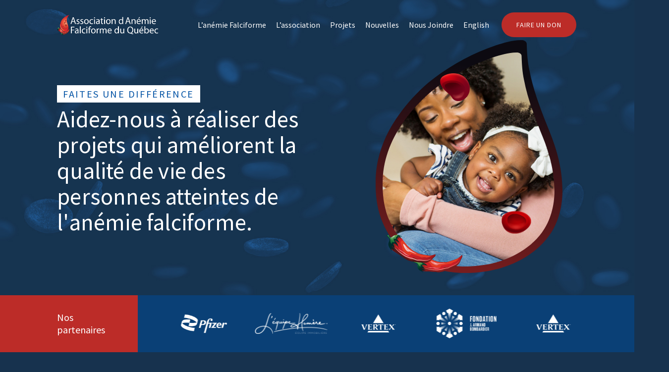

--- FILE ---
content_type: text/html; charset=UTF-8
request_url: https://anemie-falciforme.org/
body_size: 38388
content:
<!doctype html>
<html dir="ltr" lang="fr-FR" prefix="og: https://ogp.me/ns#">
<head>
	<meta charset="UTF-8">
	<meta name="viewport" content="width=device-width, initial-scale=1">
	<link rel="profile" href="https://gmpg.org/xfn/11">
	<title>Accueil - Association d'Anémie Falciforme du Québec</title>
	<style>img:is([sizes="auto" i], [sizes^="auto," i]) { contain-intrinsic-size: 3000px 1500px }</style>
	<link rel="alternate" hreflang="fr" href="https://anemie-falciforme.org/" />
<link rel="alternate" hreflang="en" href="https://anemie-falciforme.org/en/" />
<link rel="alternate" hreflang="x-default" href="https://anemie-falciforme.org/" />

		<!-- All in One SEO 4.8.3.2 - aioseo.com -->
	<meta name="description" content="L&#039;Association québécoise de l&#039;anémie falciforme est un organisme bénévole, leader pour la cause des enfants et de toutes les personnes atteintes d&#039;anémie falciforme au Québec." />
	<meta name="robots" content="max-image-preview:large" />
	<link rel="canonical" href="https://anemie-falciforme.org/" />
	<meta name="generator" content="All in One SEO (AIOSEO) 4.8.3.2" />
		<meta property="og:locale" content="fr_FR" />
		<meta property="og:site_name" content="Association d&#039;Anémie Falciforme du Québec - Chaque don fait une différence" />
		<meta property="og:type" content="website" />
		<meta property="og:title" content="Accueil - Association d&#039;Anémie Falciforme du Québec" />
		<meta property="og:description" content="L&#039;Association québécoise de l&#039;anémie falciforme est un organisme bénévole, leader pour la cause des enfants et de toutes les personnes atteintes d&#039;anémie falciforme au Québec." />
		<meta property="og:url" content="https://anemie-falciforme.org/" />
		<meta property="og:image" content="https://anemie-falciforme.org/wp-content/uploads/2021/10/cropped-favicon.png" />
		<meta property="og:image:secure_url" content="https://anemie-falciforme.org/wp-content/uploads/2021/10/cropped-favicon.png" />
		<meta property="og:image:width" content="512" />
		<meta property="og:image:height" content="512" />
		<meta name="twitter:card" content="summary_large_image" />
		<meta name="twitter:title" content="Accueil - Association d&#039;Anémie Falciforme du Québec" />
		<meta name="twitter:description" content="L&#039;Association québécoise de l&#039;anémie falciforme est un organisme bénévole, leader pour la cause des enfants et de toutes les personnes atteintes d&#039;anémie falciforme au Québec." />
		<meta name="twitter:image" content="https://anemie-falciforme.org/wp-content/uploads/2021/10/cropped-favicon.png" />
		<script type="application/ld+json" class="aioseo-schema">
			{"@context":"https:\/\/schema.org","@graph":[{"@type":"BreadcrumbList","@id":"https:\/\/anemie-falciforme.org\/#breadcrumblist","itemListElement":[{"@type":"ListItem","@id":"https:\/\/anemie-falciforme.org#listItem","position":1,"name":"Home"}]},{"@type":"Organization","@id":"https:\/\/anemie-falciforme.org\/#organization","name":"Association d'An\u00e9mie Falciforme du Qu\u00e9bec","description":"Chaque don fait une diff\u00e9rence","url":"https:\/\/anemie-falciforme.org\/","telephone":"+15145070891","logo":{"@type":"ImageObject","url":"https:\/\/anemie-falciforme.org\/wp-content\/uploads\/2021\/10\/AFFQ_logo-english-white-300x60.png","@id":"https:\/\/anemie-falciforme.org\/#organizationLogo"},"image":{"@id":"https:\/\/anemie-falciforme.org\/#organizationLogo"},"sameAs":["https:\/\/www.facebook.com\/Association-danmie-falciforme-du-Qubec-AAFQ-287743261303876\/","https:\/\/www.instagram.com\/p\/5VSE9wA18h\/?hl=fr"]},{"@type":"WebPage","@id":"https:\/\/anemie-falciforme.org\/#webpage","url":"https:\/\/anemie-falciforme.org\/","name":"Accueil - Association d'An\u00e9mie Falciforme du Qu\u00e9bec","description":"L'Association qu\u00e9b\u00e9coise de l'an\u00e9mie falciforme est un organisme b\u00e9n\u00e9vole, leader pour la cause des enfants et de toutes les personnes atteintes d'an\u00e9mie falciforme au Qu\u00e9bec.","inLanguage":"fr-FR","isPartOf":{"@id":"https:\/\/anemie-falciforme.org\/#website"},"breadcrumb":{"@id":"https:\/\/anemie-falciforme.org\/#breadcrumblist"},"datePublished":"2021-11-08T11:55:33+00:00","dateModified":"2025-10-23T15:18:13+00:00"},{"@type":"WebSite","@id":"https:\/\/anemie-falciforme.org\/#website","url":"https:\/\/anemie-falciforme.org\/","name":"Association d'An\u00e9mie Falciforme du Qu\u00e9bec","description":"Chaque don fait une diff\u00e9rence","inLanguage":"fr-FR","publisher":{"@id":"https:\/\/anemie-falciforme.org\/#organization"}}]}
		</script>
		<!-- All in One SEO -->

<link rel="alternate" type="application/rss+xml" title="Association d&#039;Anémie Falciforme du Québec &raquo; Flux" href="https://anemie-falciforme.org/feed/" />
<link rel="alternate" type="application/rss+xml" title="Association d&#039;Anémie Falciforme du Québec &raquo; Flux des commentaires" href="https://anemie-falciforme.org/comments/feed/" />
		<!-- This site uses the Google Analytics by MonsterInsights plugin v9.11.1 - Using Analytics tracking - https://www.monsterinsights.com/ -->
							<script src="//www.googletagmanager.com/gtag/js?id=G-N1TPGY1YH6"  data-cfasync="false" data-wpfc-render="false" async></script>
			<script data-cfasync="false" data-wpfc-render="false">
				var mi_version = '9.11.1';
				var mi_track_user = true;
				var mi_no_track_reason = '';
								var MonsterInsightsDefaultLocations = {"page_location":"https:\/\/anemie-falciforme.org\/"};
								MonsterInsightsDefaultLocations.page_location = window.location.href;
								if ( typeof MonsterInsightsPrivacyGuardFilter === 'function' ) {
					var MonsterInsightsLocations = (typeof MonsterInsightsExcludeQuery === 'object') ? MonsterInsightsPrivacyGuardFilter( MonsterInsightsExcludeQuery ) : MonsterInsightsPrivacyGuardFilter( MonsterInsightsDefaultLocations );
				} else {
					var MonsterInsightsLocations = (typeof MonsterInsightsExcludeQuery === 'object') ? MonsterInsightsExcludeQuery : MonsterInsightsDefaultLocations;
				}

								var disableStrs = [
										'ga-disable-G-N1TPGY1YH6',
									];

				/* Function to detect opted out users */
				function __gtagTrackerIsOptedOut() {
					for (var index = 0; index < disableStrs.length; index++) {
						if (document.cookie.indexOf(disableStrs[index] + '=true') > -1) {
							return true;
						}
					}

					return false;
				}

				/* Disable tracking if the opt-out cookie exists. */
				if (__gtagTrackerIsOptedOut()) {
					for (var index = 0; index < disableStrs.length; index++) {
						window[disableStrs[index]] = true;
					}
				}

				/* Opt-out function */
				function __gtagTrackerOptout() {
					for (var index = 0; index < disableStrs.length; index++) {
						document.cookie = disableStrs[index] + '=true; expires=Thu, 31 Dec 2099 23:59:59 UTC; path=/';
						window[disableStrs[index]] = true;
					}
				}

				if ('undefined' === typeof gaOptout) {
					function gaOptout() {
						__gtagTrackerOptout();
					}
				}
								window.dataLayer = window.dataLayer || [];

				window.MonsterInsightsDualTracker = {
					helpers: {},
					trackers: {},
				};
				if (mi_track_user) {
					function __gtagDataLayer() {
						dataLayer.push(arguments);
					}

					function __gtagTracker(type, name, parameters) {
						if (!parameters) {
							parameters = {};
						}

						if (parameters.send_to) {
							__gtagDataLayer.apply(null, arguments);
							return;
						}

						if (type === 'event') {
														parameters.send_to = monsterinsights_frontend.v4_id;
							var hookName = name;
							if (typeof parameters['event_category'] !== 'undefined') {
								hookName = parameters['event_category'] + ':' + name;
							}

							if (typeof MonsterInsightsDualTracker.trackers[hookName] !== 'undefined') {
								MonsterInsightsDualTracker.trackers[hookName](parameters);
							} else {
								__gtagDataLayer('event', name, parameters);
							}
							
						} else {
							__gtagDataLayer.apply(null, arguments);
						}
					}

					__gtagTracker('js', new Date());
					__gtagTracker('set', {
						'developer_id.dZGIzZG': true,
											});
					if ( MonsterInsightsLocations.page_location ) {
						__gtagTracker('set', MonsterInsightsLocations);
					}
										__gtagTracker('config', 'G-N1TPGY1YH6', {"forceSSL":"true","link_attribution":"true"} );
										window.gtag = __gtagTracker;										(function () {
						/* https://developers.google.com/analytics/devguides/collection/analyticsjs/ */
						/* ga and __gaTracker compatibility shim. */
						var noopfn = function () {
							return null;
						};
						var newtracker = function () {
							return new Tracker();
						};
						var Tracker = function () {
							return null;
						};
						var p = Tracker.prototype;
						p.get = noopfn;
						p.set = noopfn;
						p.send = function () {
							var args = Array.prototype.slice.call(arguments);
							args.unshift('send');
							__gaTracker.apply(null, args);
						};
						var __gaTracker = function () {
							var len = arguments.length;
							if (len === 0) {
								return;
							}
							var f = arguments[len - 1];
							if (typeof f !== 'object' || f === null || typeof f.hitCallback !== 'function') {
								if ('send' === arguments[0]) {
									var hitConverted, hitObject = false, action;
									if ('event' === arguments[1]) {
										if ('undefined' !== typeof arguments[3]) {
											hitObject = {
												'eventAction': arguments[3],
												'eventCategory': arguments[2],
												'eventLabel': arguments[4],
												'value': arguments[5] ? arguments[5] : 1,
											}
										}
									}
									if ('pageview' === arguments[1]) {
										if ('undefined' !== typeof arguments[2]) {
											hitObject = {
												'eventAction': 'page_view',
												'page_path': arguments[2],
											}
										}
									}
									if (typeof arguments[2] === 'object') {
										hitObject = arguments[2];
									}
									if (typeof arguments[5] === 'object') {
										Object.assign(hitObject, arguments[5]);
									}
									if ('undefined' !== typeof arguments[1].hitType) {
										hitObject = arguments[1];
										if ('pageview' === hitObject.hitType) {
											hitObject.eventAction = 'page_view';
										}
									}
									if (hitObject) {
										action = 'timing' === arguments[1].hitType ? 'timing_complete' : hitObject.eventAction;
										hitConverted = mapArgs(hitObject);
										__gtagTracker('event', action, hitConverted);
									}
								}
								return;
							}

							function mapArgs(args) {
								var arg, hit = {};
								var gaMap = {
									'eventCategory': 'event_category',
									'eventAction': 'event_action',
									'eventLabel': 'event_label',
									'eventValue': 'event_value',
									'nonInteraction': 'non_interaction',
									'timingCategory': 'event_category',
									'timingVar': 'name',
									'timingValue': 'value',
									'timingLabel': 'event_label',
									'page': 'page_path',
									'location': 'page_location',
									'title': 'page_title',
									'referrer' : 'page_referrer',
								};
								for (arg in args) {
																		if (!(!args.hasOwnProperty(arg) || !gaMap.hasOwnProperty(arg))) {
										hit[gaMap[arg]] = args[arg];
									} else {
										hit[arg] = args[arg];
									}
								}
								return hit;
							}

							try {
								f.hitCallback();
							} catch (ex) {
							}
						};
						__gaTracker.create = newtracker;
						__gaTracker.getByName = newtracker;
						__gaTracker.getAll = function () {
							return [];
						};
						__gaTracker.remove = noopfn;
						__gaTracker.loaded = true;
						window['__gaTracker'] = __gaTracker;
					})();
									} else {
										console.log("");
					(function () {
						function __gtagTracker() {
							return null;
						}

						window['__gtagTracker'] = __gtagTracker;
						window['gtag'] = __gtagTracker;
					})();
									}
			</script>
							<!-- / Google Analytics by MonsterInsights -->
		<script>
window._wpemojiSettings = {"baseUrl":"https:\/\/s.w.org\/images\/core\/emoji\/16.0.1\/72x72\/","ext":".png","svgUrl":"https:\/\/s.w.org\/images\/core\/emoji\/16.0.1\/svg\/","svgExt":".svg","source":{"concatemoji":"https:\/\/anemie-falciforme.org\/wp-includes\/js\/wp-emoji-release.min.js?ver=6.8.3"}};
/*! This file is auto-generated */
!function(s,n){var o,i,e;function c(e){try{var t={supportTests:e,timestamp:(new Date).valueOf()};sessionStorage.setItem(o,JSON.stringify(t))}catch(e){}}function p(e,t,n){e.clearRect(0,0,e.canvas.width,e.canvas.height),e.fillText(t,0,0);var t=new Uint32Array(e.getImageData(0,0,e.canvas.width,e.canvas.height).data),a=(e.clearRect(0,0,e.canvas.width,e.canvas.height),e.fillText(n,0,0),new Uint32Array(e.getImageData(0,0,e.canvas.width,e.canvas.height).data));return t.every(function(e,t){return e===a[t]})}function u(e,t){e.clearRect(0,0,e.canvas.width,e.canvas.height),e.fillText(t,0,0);for(var n=e.getImageData(16,16,1,1),a=0;a<n.data.length;a++)if(0!==n.data[a])return!1;return!0}function f(e,t,n,a){switch(t){case"flag":return n(e,"\ud83c\udff3\ufe0f\u200d\u26a7\ufe0f","\ud83c\udff3\ufe0f\u200b\u26a7\ufe0f")?!1:!n(e,"\ud83c\udde8\ud83c\uddf6","\ud83c\udde8\u200b\ud83c\uddf6")&&!n(e,"\ud83c\udff4\udb40\udc67\udb40\udc62\udb40\udc65\udb40\udc6e\udb40\udc67\udb40\udc7f","\ud83c\udff4\u200b\udb40\udc67\u200b\udb40\udc62\u200b\udb40\udc65\u200b\udb40\udc6e\u200b\udb40\udc67\u200b\udb40\udc7f");case"emoji":return!a(e,"\ud83e\udedf")}return!1}function g(e,t,n,a){var r="undefined"!=typeof WorkerGlobalScope&&self instanceof WorkerGlobalScope?new OffscreenCanvas(300,150):s.createElement("canvas"),o=r.getContext("2d",{willReadFrequently:!0}),i=(o.textBaseline="top",o.font="600 32px Arial",{});return e.forEach(function(e){i[e]=t(o,e,n,a)}),i}function t(e){var t=s.createElement("script");t.src=e,t.defer=!0,s.head.appendChild(t)}"undefined"!=typeof Promise&&(o="wpEmojiSettingsSupports",i=["flag","emoji"],n.supports={everything:!0,everythingExceptFlag:!0},e=new Promise(function(e){s.addEventListener("DOMContentLoaded",e,{once:!0})}),new Promise(function(t){var n=function(){try{var e=JSON.parse(sessionStorage.getItem(o));if("object"==typeof e&&"number"==typeof e.timestamp&&(new Date).valueOf()<e.timestamp+604800&&"object"==typeof e.supportTests)return e.supportTests}catch(e){}return null}();if(!n){if("undefined"!=typeof Worker&&"undefined"!=typeof OffscreenCanvas&&"undefined"!=typeof URL&&URL.createObjectURL&&"undefined"!=typeof Blob)try{var e="postMessage("+g.toString()+"("+[JSON.stringify(i),f.toString(),p.toString(),u.toString()].join(",")+"));",a=new Blob([e],{type:"text/javascript"}),r=new Worker(URL.createObjectURL(a),{name:"wpTestEmojiSupports"});return void(r.onmessage=function(e){c(n=e.data),r.terminate(),t(n)})}catch(e){}c(n=g(i,f,p,u))}t(n)}).then(function(e){for(var t in e)n.supports[t]=e[t],n.supports.everything=n.supports.everything&&n.supports[t],"flag"!==t&&(n.supports.everythingExceptFlag=n.supports.everythingExceptFlag&&n.supports[t]);n.supports.everythingExceptFlag=n.supports.everythingExceptFlag&&!n.supports.flag,n.DOMReady=!1,n.readyCallback=function(){n.DOMReady=!0}}).then(function(){return e}).then(function(){var e;n.supports.everything||(n.readyCallback(),(e=n.source||{}).concatemoji?t(e.concatemoji):e.wpemoji&&e.twemoji&&(t(e.twemoji),t(e.wpemoji)))}))}((window,document),window._wpemojiSettings);
</script>
<link rel='stylesheet' id='hello-elementor-theme-style-css' href='https://anemie-falciforme.org/wp-content/themes/hello-elementor/theme.min.css?ver=3.3.0' media='all' />
<link rel='stylesheet' id='jet-menu-hello-css' href='https://anemie-falciforme.org/wp-content/plugins/jet-menu/integration/themes/hello-elementor/assets/css/style.css?ver=2.4.11.1' media='all' />
<style id='wp-emoji-styles-inline-css'>

	img.wp-smiley, img.emoji {
		display: inline !important;
		border: none !important;
		box-shadow: none !important;
		height: 1em !important;
		width: 1em !important;
		margin: 0 0.07em !important;
		vertical-align: -0.1em !important;
		background: none !important;
		padding: 0 !important;
	}
</style>
<link rel='stylesheet' id='jet-engine-frontend-css' href='https://anemie-falciforme.org/wp-content/plugins/jet-engine/assets/css/frontend.css?ver=3.7.1' media='all' />
<style id='global-styles-inline-css'>
:root{--wp--preset--aspect-ratio--square: 1;--wp--preset--aspect-ratio--4-3: 4/3;--wp--preset--aspect-ratio--3-4: 3/4;--wp--preset--aspect-ratio--3-2: 3/2;--wp--preset--aspect-ratio--2-3: 2/3;--wp--preset--aspect-ratio--16-9: 16/9;--wp--preset--aspect-ratio--9-16: 9/16;--wp--preset--color--black: #000000;--wp--preset--color--cyan-bluish-gray: #abb8c3;--wp--preset--color--white: #ffffff;--wp--preset--color--pale-pink: #f78da7;--wp--preset--color--vivid-red: #cf2e2e;--wp--preset--color--luminous-vivid-orange: #ff6900;--wp--preset--color--luminous-vivid-amber: #fcb900;--wp--preset--color--light-green-cyan: #7bdcb5;--wp--preset--color--vivid-green-cyan: #00d084;--wp--preset--color--pale-cyan-blue: #8ed1fc;--wp--preset--color--vivid-cyan-blue: #0693e3;--wp--preset--color--vivid-purple: #9b51e0;--wp--preset--gradient--vivid-cyan-blue-to-vivid-purple: linear-gradient(135deg,rgba(6,147,227,1) 0%,rgb(155,81,224) 100%);--wp--preset--gradient--light-green-cyan-to-vivid-green-cyan: linear-gradient(135deg,rgb(122,220,180) 0%,rgb(0,208,130) 100%);--wp--preset--gradient--luminous-vivid-amber-to-luminous-vivid-orange: linear-gradient(135deg,rgba(252,185,0,1) 0%,rgba(255,105,0,1) 100%);--wp--preset--gradient--luminous-vivid-orange-to-vivid-red: linear-gradient(135deg,rgba(255,105,0,1) 0%,rgb(207,46,46) 100%);--wp--preset--gradient--very-light-gray-to-cyan-bluish-gray: linear-gradient(135deg,rgb(238,238,238) 0%,rgb(169,184,195) 100%);--wp--preset--gradient--cool-to-warm-spectrum: linear-gradient(135deg,rgb(74,234,220) 0%,rgb(151,120,209) 20%,rgb(207,42,186) 40%,rgb(238,44,130) 60%,rgb(251,105,98) 80%,rgb(254,248,76) 100%);--wp--preset--gradient--blush-light-purple: linear-gradient(135deg,rgb(255,206,236) 0%,rgb(152,150,240) 100%);--wp--preset--gradient--blush-bordeaux: linear-gradient(135deg,rgb(254,205,165) 0%,rgb(254,45,45) 50%,rgb(107,0,62) 100%);--wp--preset--gradient--luminous-dusk: linear-gradient(135deg,rgb(255,203,112) 0%,rgb(199,81,192) 50%,rgb(65,88,208) 100%);--wp--preset--gradient--pale-ocean: linear-gradient(135deg,rgb(255,245,203) 0%,rgb(182,227,212) 50%,rgb(51,167,181) 100%);--wp--preset--gradient--electric-grass: linear-gradient(135deg,rgb(202,248,128) 0%,rgb(113,206,126) 100%);--wp--preset--gradient--midnight: linear-gradient(135deg,rgb(2,3,129) 0%,rgb(40,116,252) 100%);--wp--preset--font-size--small: 13px;--wp--preset--font-size--medium: 20px;--wp--preset--font-size--large: 36px;--wp--preset--font-size--x-large: 42px;--wp--preset--spacing--20: 0.44rem;--wp--preset--spacing--30: 0.67rem;--wp--preset--spacing--40: 1rem;--wp--preset--spacing--50: 1.5rem;--wp--preset--spacing--60: 2.25rem;--wp--preset--spacing--70: 3.38rem;--wp--preset--spacing--80: 5.06rem;--wp--preset--shadow--natural: 6px 6px 9px rgba(0, 0, 0, 0.2);--wp--preset--shadow--deep: 12px 12px 50px rgba(0, 0, 0, 0.4);--wp--preset--shadow--sharp: 6px 6px 0px rgba(0, 0, 0, 0.2);--wp--preset--shadow--outlined: 6px 6px 0px -3px rgba(255, 255, 255, 1), 6px 6px rgba(0, 0, 0, 1);--wp--preset--shadow--crisp: 6px 6px 0px rgba(0, 0, 0, 1);}:root { --wp--style--global--content-size: 800px;--wp--style--global--wide-size: 1200px; }:where(body) { margin: 0; }.wp-site-blocks > .alignleft { float: left; margin-right: 2em; }.wp-site-blocks > .alignright { float: right; margin-left: 2em; }.wp-site-blocks > .aligncenter { justify-content: center; margin-left: auto; margin-right: auto; }:where(.wp-site-blocks) > * { margin-block-start: 24px; margin-block-end: 0; }:where(.wp-site-blocks) > :first-child { margin-block-start: 0; }:where(.wp-site-blocks) > :last-child { margin-block-end: 0; }:root { --wp--style--block-gap: 24px; }:root :where(.is-layout-flow) > :first-child{margin-block-start: 0;}:root :where(.is-layout-flow) > :last-child{margin-block-end: 0;}:root :where(.is-layout-flow) > *{margin-block-start: 24px;margin-block-end: 0;}:root :where(.is-layout-constrained) > :first-child{margin-block-start: 0;}:root :where(.is-layout-constrained) > :last-child{margin-block-end: 0;}:root :where(.is-layout-constrained) > *{margin-block-start: 24px;margin-block-end: 0;}:root :where(.is-layout-flex){gap: 24px;}:root :where(.is-layout-grid){gap: 24px;}.is-layout-flow > .alignleft{float: left;margin-inline-start: 0;margin-inline-end: 2em;}.is-layout-flow > .alignright{float: right;margin-inline-start: 2em;margin-inline-end: 0;}.is-layout-flow > .aligncenter{margin-left: auto !important;margin-right: auto !important;}.is-layout-constrained > .alignleft{float: left;margin-inline-start: 0;margin-inline-end: 2em;}.is-layout-constrained > .alignright{float: right;margin-inline-start: 2em;margin-inline-end: 0;}.is-layout-constrained > .aligncenter{margin-left: auto !important;margin-right: auto !important;}.is-layout-constrained > :where(:not(.alignleft):not(.alignright):not(.alignfull)){max-width: var(--wp--style--global--content-size);margin-left: auto !important;margin-right: auto !important;}.is-layout-constrained > .alignwide{max-width: var(--wp--style--global--wide-size);}body .is-layout-flex{display: flex;}.is-layout-flex{flex-wrap: wrap;align-items: center;}.is-layout-flex > :is(*, div){margin: 0;}body .is-layout-grid{display: grid;}.is-layout-grid > :is(*, div){margin: 0;}body{padding-top: 0px;padding-right: 0px;padding-bottom: 0px;padding-left: 0px;}a:where(:not(.wp-element-button)){text-decoration: underline;}:root :where(.wp-element-button, .wp-block-button__link){background-color: #32373c;border-width: 0;color: #fff;font-family: inherit;font-size: inherit;line-height: inherit;padding: calc(0.667em + 2px) calc(1.333em + 2px);text-decoration: none;}.has-black-color{color: var(--wp--preset--color--black) !important;}.has-cyan-bluish-gray-color{color: var(--wp--preset--color--cyan-bluish-gray) !important;}.has-white-color{color: var(--wp--preset--color--white) !important;}.has-pale-pink-color{color: var(--wp--preset--color--pale-pink) !important;}.has-vivid-red-color{color: var(--wp--preset--color--vivid-red) !important;}.has-luminous-vivid-orange-color{color: var(--wp--preset--color--luminous-vivid-orange) !important;}.has-luminous-vivid-amber-color{color: var(--wp--preset--color--luminous-vivid-amber) !important;}.has-light-green-cyan-color{color: var(--wp--preset--color--light-green-cyan) !important;}.has-vivid-green-cyan-color{color: var(--wp--preset--color--vivid-green-cyan) !important;}.has-pale-cyan-blue-color{color: var(--wp--preset--color--pale-cyan-blue) !important;}.has-vivid-cyan-blue-color{color: var(--wp--preset--color--vivid-cyan-blue) !important;}.has-vivid-purple-color{color: var(--wp--preset--color--vivid-purple) !important;}.has-black-background-color{background-color: var(--wp--preset--color--black) !important;}.has-cyan-bluish-gray-background-color{background-color: var(--wp--preset--color--cyan-bluish-gray) !important;}.has-white-background-color{background-color: var(--wp--preset--color--white) !important;}.has-pale-pink-background-color{background-color: var(--wp--preset--color--pale-pink) !important;}.has-vivid-red-background-color{background-color: var(--wp--preset--color--vivid-red) !important;}.has-luminous-vivid-orange-background-color{background-color: var(--wp--preset--color--luminous-vivid-orange) !important;}.has-luminous-vivid-amber-background-color{background-color: var(--wp--preset--color--luminous-vivid-amber) !important;}.has-light-green-cyan-background-color{background-color: var(--wp--preset--color--light-green-cyan) !important;}.has-vivid-green-cyan-background-color{background-color: var(--wp--preset--color--vivid-green-cyan) !important;}.has-pale-cyan-blue-background-color{background-color: var(--wp--preset--color--pale-cyan-blue) !important;}.has-vivid-cyan-blue-background-color{background-color: var(--wp--preset--color--vivid-cyan-blue) !important;}.has-vivid-purple-background-color{background-color: var(--wp--preset--color--vivid-purple) !important;}.has-black-border-color{border-color: var(--wp--preset--color--black) !important;}.has-cyan-bluish-gray-border-color{border-color: var(--wp--preset--color--cyan-bluish-gray) !important;}.has-white-border-color{border-color: var(--wp--preset--color--white) !important;}.has-pale-pink-border-color{border-color: var(--wp--preset--color--pale-pink) !important;}.has-vivid-red-border-color{border-color: var(--wp--preset--color--vivid-red) !important;}.has-luminous-vivid-orange-border-color{border-color: var(--wp--preset--color--luminous-vivid-orange) !important;}.has-luminous-vivid-amber-border-color{border-color: var(--wp--preset--color--luminous-vivid-amber) !important;}.has-light-green-cyan-border-color{border-color: var(--wp--preset--color--light-green-cyan) !important;}.has-vivid-green-cyan-border-color{border-color: var(--wp--preset--color--vivid-green-cyan) !important;}.has-pale-cyan-blue-border-color{border-color: var(--wp--preset--color--pale-cyan-blue) !important;}.has-vivid-cyan-blue-border-color{border-color: var(--wp--preset--color--vivid-cyan-blue) !important;}.has-vivid-purple-border-color{border-color: var(--wp--preset--color--vivid-purple) !important;}.has-vivid-cyan-blue-to-vivid-purple-gradient-background{background: var(--wp--preset--gradient--vivid-cyan-blue-to-vivid-purple) !important;}.has-light-green-cyan-to-vivid-green-cyan-gradient-background{background: var(--wp--preset--gradient--light-green-cyan-to-vivid-green-cyan) !important;}.has-luminous-vivid-amber-to-luminous-vivid-orange-gradient-background{background: var(--wp--preset--gradient--luminous-vivid-amber-to-luminous-vivid-orange) !important;}.has-luminous-vivid-orange-to-vivid-red-gradient-background{background: var(--wp--preset--gradient--luminous-vivid-orange-to-vivid-red) !important;}.has-very-light-gray-to-cyan-bluish-gray-gradient-background{background: var(--wp--preset--gradient--very-light-gray-to-cyan-bluish-gray) !important;}.has-cool-to-warm-spectrum-gradient-background{background: var(--wp--preset--gradient--cool-to-warm-spectrum) !important;}.has-blush-light-purple-gradient-background{background: var(--wp--preset--gradient--blush-light-purple) !important;}.has-blush-bordeaux-gradient-background{background: var(--wp--preset--gradient--blush-bordeaux) !important;}.has-luminous-dusk-gradient-background{background: var(--wp--preset--gradient--luminous-dusk) !important;}.has-pale-ocean-gradient-background{background: var(--wp--preset--gradient--pale-ocean) !important;}.has-electric-grass-gradient-background{background: var(--wp--preset--gradient--electric-grass) !important;}.has-midnight-gradient-background{background: var(--wp--preset--gradient--midnight) !important;}.has-small-font-size{font-size: var(--wp--preset--font-size--small) !important;}.has-medium-font-size{font-size: var(--wp--preset--font-size--medium) !important;}.has-large-font-size{font-size: var(--wp--preset--font-size--large) !important;}.has-x-large-font-size{font-size: var(--wp--preset--font-size--x-large) !important;}
:root :where(.wp-block-pullquote){font-size: 1.5em;line-height: 1.6;}
</style>
<link rel='stylesheet' id='wpml-legacy-horizontal-list-0-css' href='https://anemie-falciforme.org/wp-content/plugins/sitepress-multilingual-cms/templates/language-switchers/legacy-list-horizontal/style.min.css?ver=1' media='all' />
<link rel='stylesheet' id='wpml-menu-item-0-css' href='https://anemie-falciforme.org/wp-content/plugins/sitepress-multilingual-cms/templates/language-switchers/menu-item/style.min.css?ver=1' media='all' />
<link rel='stylesheet' id='hello-elementor-css' href='https://anemie-falciforme.org/wp-content/themes/hello-elementor/style.min.css?ver=3.3.0' media='all' />
<link rel='stylesheet' id='hello-elementor-header-footer-css' href='https://anemie-falciforme.org/wp-content/themes/hello-elementor/header-footer.min.css?ver=3.3.0' media='all' />
<link rel='stylesheet' id='jet-menu-public-styles-css' href='https://anemie-falciforme.org/wp-content/plugins/jet-menu/assets/public/css/public.css?ver=2.4.11.1' media='all' />
<link rel='stylesheet' id='jet-theme-core-frontend-styles-css' href='https://anemie-falciforme.org/wp-content/plugins/jet-theme-core/assets/css/frontend.css?ver=2.3.0.2' media='all' />
<link rel='stylesheet' id='elementor-frontend-css' href='https://anemie-falciforme.org/wp-content/plugins/elementor/assets/css/frontend.min.css?ver=3.29.2' media='all' />
<style id='elementor-frontend-inline-css'>
.elementor-kit-353{--e-global-color-primary:#FFFFFF;--e-global-color-secondary:#0253A5;--e-global-color-text:#FFFFFF;--e-global-color-accent:#BC2C28;--e-global-color-7d49f23:#282828;--e-global-color-271408a:#17324E;--e-global-color-936d917:#EFF2F6;--e-global-color-520b8e6:#696969;--e-global-color-00d87a6:#FFFFFF00;--e-global-color-c77949d:#7F7FA0;--e-global-color-c6c79da:#1C0202C4;--e-global-typography-primary-font-family:"Source Sans Pro";--e-global-typography-primary-font-size:28px;--e-global-typography-primary-font-weight:400;--e-global-typography-primary-text-transform:uppercase;--e-global-typography-primary-font-style:normal;--e-global-typography-primary-line-height:32px;--e-global-typography-primary-letter-spacing:0px;--e-global-typography-secondary-font-family:"Source Sans Pro";--e-global-typography-secondary-font-size:20px;--e-global-typography-secondary-font-weight:400;--e-global-typography-secondary-text-transform:none;--e-global-typography-secondary-line-height:25px;--e-global-typography-secondary-letter-spacing:0px;--e-global-typography-text-font-family:"Source Sans Pro";--e-global-typography-text-font-size:16px;--e-global-typography-text-font-weight:400;--e-global-typography-text-text-transform:none;--e-global-typography-text-font-style:normal;--e-global-typography-text-line-height:21px;--e-global-typography-text-letter-spacing:0px;--e-global-typography-accent-font-family:"Source Sans Pro";--e-global-typography-accent-font-size:14px;--e-global-typography-accent-font-weight:400;--e-global-typography-accent-text-transform:uppercase;--e-global-typography-accent-font-style:normal;--e-global-typography-accent-line-height:14px;--e-global-typography-accent-letter-spacing:0.88px;--e-global-typography-71e5b3e-font-family:"Source Sans Pro";--e-global-typography-71e5b3e-font-size:60px;--e-global-typography-71e5b3e-font-weight:400;--e-global-typography-71e5b3e-text-transform:capitalize;--e-global-typography-71e5b3e-line-height:65px;--e-global-typography-71e5b3e-letter-spacing:0.7px;--e-global-typography-153615e-font-family:"Source Sans Pro";--e-global-typography-153615e-font-size:16px;--e-global-typography-153615e-font-weight:400;--e-global-typography-153615e-text-transform:capitalize;--e-global-typography-153615e-font-style:normal;--e-global-typography-153615e-line-height:21px;--e-global-typography-153615e-letter-spacing:0px;--e-global-typography-46ff117-font-family:"Source Sans Pro";--e-global-typography-46ff117-font-size:20px;--e-global-typography-46ff117-font-weight:400;--e-global-typography-46ff117-text-transform:capitalize;--e-global-typography-46ff117-line-height:25px;--e-global-typography-46ff117-letter-spacing:0px;--e-global-typography-680f3c9-font-family:"Source Sans Pro";--e-global-typography-680f3c9-font-size:20px;--e-global-typography-680f3c9-font-weight:400;--e-global-typography-680f3c9-text-transform:uppercase;--e-global-typography-680f3c9-line-height:25px;--e-global-typography-680f3c9-letter-spacing:0px;--e-global-typography-4cef07b-font-family:"Source Sans Pro";--e-global-typography-4cef07b-font-size:16px;--e-global-typography-4cef07b-font-weight:400;--e-global-typography-4cef07b-text-transform:capitalize;--e-global-typography-4cef07b-font-style:normal;--e-global-typography-4cef07b-text-decoration:underline;--e-global-typography-4cef07b-line-height:16px;--e-global-typography-4cef07b-letter-spacing:0.88px;background-color:var( --e-global-color-271408a );}.elementor-kit-353 e-page-transition{background-color:#FFBC7D;}.elementor-kit-353 a{color:var( --e-global-color-accent );}.elementor-kit-353 a:hover{color:var( --e-global-color-secondary );}.elementor-kit-353 h4{color:var( --e-global-color-accent );font-family:var( --e-global-typography-680f3c9-font-family ), Sans-serif;font-size:var( --e-global-typography-680f3c9-font-size );font-weight:var( --e-global-typography-680f3c9-font-weight );text-transform:var( --e-global-typography-680f3c9-text-transform );line-height:var( --e-global-typography-680f3c9-line-height );letter-spacing:var( --e-global-typography-680f3c9-letter-spacing );}.elementor-section.elementor-section-boxed > .elementor-container{max-width:1440px;}.e-con{--container-max-width:1440px;}.elementor-widget:not(:last-child){margin-block-end:20px;}.elementor-element{--widgets-spacing:20px 20px;--widgets-spacing-row:20px;--widgets-spacing-column:20px;}{}h1.entry-title{display:var(--page-title-display);}@media(max-width:1024px){.elementor-kit-353{--e-global-typography-primary-font-size:20px;--e-global-typography-primary-line-height:24px;--e-global-typography-secondary-font-size:18px;--e-global-typography-secondary-line-height:23px;--e-global-typography-text-font-size:14px;--e-global-typography-71e5b3e-font-size:50px;--e-global-typography-71e5b3e-line-height:55px;--e-global-typography-153615e-font-size:14px;--e-global-typography-46ff117-font-size:18px;--e-global-typography-46ff117-line-height:23px;--e-global-typography-680f3c9-font-size:18px;--e-global-typography-680f3c9-line-height:23px;--e-global-typography-4cef07b-font-size:14px;}.elementor-kit-353 h4{font-size:var( --e-global-typography-680f3c9-font-size );line-height:var( --e-global-typography-680f3c9-line-height );letter-spacing:var( --e-global-typography-680f3c9-letter-spacing );}.elementor-section.elementor-section-boxed > .elementor-container{max-width:1024px;}.e-con{--container-max-width:1024px;}}@media(max-width:767px){.elementor-kit-353{--e-global-typography-secondary-font-size:16px;--e-global-typography-secondary-line-height:21px;--e-global-typography-71e5b3e-font-size:40px;--e-global-typography-71e5b3e-line-height:45px;--e-global-typography-46ff117-font-size:16px;--e-global-typography-46ff117-line-height:21px;--e-global-typography-680f3c9-font-size:16px;--e-global-typography-680f3c9-line-height:21px;}.elementor-kit-353 h4{font-size:var( --e-global-typography-680f3c9-font-size );line-height:var( --e-global-typography-680f3c9-line-height );letter-spacing:var( --e-global-typography-680f3c9-letter-spacing );}.elementor-section.elementor-section-boxed > .elementor-container{max-width:767px;}.e-con{--container-max-width:767px;}}/* Start custom CSS */body {

  overflow-x: hidden; /* Hide horizontal scrollbar */
}/* End custom CSS */
.elementor-2868 .elementor-element.elementor-element-3c6e13e > .elementor-container > .elementor-column > .elementor-widget-wrap{align-content:center;align-items:center;}.elementor-2868 .elementor-element.elementor-element-3c6e13e .elementor-repeater-item-bdc3648.jet-parallax-section__layout .jet-parallax-section__image{background-size:auto;}.elementor-2868 .elementor-element.elementor-element-fb7bab5 > .elementor-element-populated{padding:060px 60px 0px 0px;}.elementor-widget-heading .elementor-heading-title{font-family:var( --e-global-typography-primary-font-family ), Sans-serif;font-size:var( --e-global-typography-primary-font-size );font-weight:var( --e-global-typography-primary-font-weight );text-transform:var( --e-global-typography-primary-text-transform );font-style:var( --e-global-typography-primary-font-style );line-height:var( --e-global-typography-primary-line-height );letter-spacing:var( --e-global-typography-primary-letter-spacing );color:var( --e-global-color-primary );}.elementor-2868 .elementor-element.elementor-element-978fa0a{width:initial;max-width:initial;align-self:center;}.elementor-2868 .elementor-element.elementor-element-978fa0a > .elementor-widget-container{background-color:var( --e-global-color-primary );margin:0px 0px 8px 0px;padding:5px 12px 5px 12px;}.elementor-2868 .elementor-element.elementor-element-978fa0a .elementor-heading-title{font-family:"Source Sans Pro", Sans-serif;font-size:20px;font-weight:400;text-transform:uppercase;line-height:25px;letter-spacing:2.4px;color:var( --e-global-color-secondary );}.elementor-2868 .elementor-element.elementor-element-ffa2432 .elementor-heading-title{font-family:"Source Sans Pro", Sans-serif;font-size:47px;font-weight:400;text-transform:none;line-height:52px;letter-spacing:0.2px;}.elementor-bc-flex-widget .elementor-2868 .elementor-element.elementor-element-ccabb14.elementor-column .elementor-widget-wrap{align-items:flex-end;}.elementor-2868 .elementor-element.elementor-element-ccabb14.elementor-column.elementor-element[data-element_type="column"] > .elementor-widget-wrap.elementor-element-populated{align-content:flex-end;align-items:flex-end;}.elementor-2868 .elementor-element.elementor-element-ccabb14 .elementor-background-slideshow__slide__image{background-size:cover;background-position:bottom center;}.elementor-2868 .elementor-element.elementor-element-ccabb14 > .elementor-element-populated{transition:background 0.3s, border 0.3s, border-radius 0.3s, box-shadow 0.3s;margin:110px 0px 33px -86px;--e-column-margin-right:0px;--e-column-margin-left:-86px;padding:0px 0px 0px 0px;}.elementor-2868 .elementor-element.elementor-element-ccabb14 > .elementor-element-populated > .elementor-background-overlay{transition:background 0.3s, border-radius 0.3s, opacity 0.3s;}.elementor-2868 .elementor-element.elementor-element-ccabb14{z-index:1;}.elementor-2868 .elementor-element.elementor-element-3c6e13e > .elementor-background-overlay{background-color:#000000;background-image:url("https://anemie-falciforme.org/wp-content/uploads/2025/10/Conference-2025-1200-x-400-px.png");opacity:0;transition:background 0.3s, border-radius 0.3s, opacity 0.3s;}.elementor-2868 .elementor-element.elementor-element-3c6e13e > .elementor-container{min-height:84vh;}.elementor-2868 .elementor-element.elementor-element-3c6e13e{overflow:hidden;transition:background 0.3s, border 0.3s, border-radius 0.3s, box-shadow 0.3s;margin-top:-110px;margin-bottom:0px;padding:0% 0% 0% 9%;z-index:0;}.elementor-2868 .elementor-element.elementor-element-3c6e13e:not(.elementor-motion-effects-element-type-background), .elementor-2868 .elementor-element.elementor-element-3c6e13e > .elementor-motion-effects-container > .elementor-motion-effects-layer{background:url("https://anemie-falciforme.org/wp-content/uploads/2025/10/Conference-2025-1200-x-400-px.png") 50% 50%;background-size:cover;}.elementor-2868 .elementor-element.elementor-element-b980b52 > .elementor-container > .elementor-column > .elementor-widget-wrap{align-content:center;align-items:center;}.elementor-2868 .elementor-element.elementor-element-b980b52 .elementor-repeater-item-bdc3648.jet-parallax-section__layout .jet-parallax-section__image{background-size:auto;}.elementor-2868 .elementor-element.elementor-element-187e9e4 > .elementor-element-populated{padding:060px 60px 0px 0px;}.elementor-2868 .elementor-element.elementor-element-6d95cb9{width:initial;max-width:initial;align-self:center;}.elementor-2868 .elementor-element.elementor-element-6d95cb9 > .elementor-widget-container{background-color:var( --e-global-color-primary );margin:0px 0px 8px 0px;padding:5px 12px 5px 12px;}.elementor-2868 .elementor-element.elementor-element-6d95cb9 .elementor-heading-title{font-family:"Source Sans Pro", Sans-serif;font-size:20px;font-weight:400;text-transform:uppercase;line-height:25px;letter-spacing:2.4px;color:var( --e-global-color-secondary );}.elementor-2868 .elementor-element.elementor-element-67a71c2 .elementor-heading-title{font-family:"Source Sans Pro", Sans-serif;font-size:47px;font-weight:400;text-transform:none;line-height:52px;letter-spacing:0.2px;}.elementor-bc-flex-widget .elementor-2868 .elementor-element.elementor-element-87449d1.elementor-column .elementor-widget-wrap{align-items:flex-end;}.elementor-2868 .elementor-element.elementor-element-87449d1.elementor-column.elementor-element[data-element_type="column"] > .elementor-widget-wrap.elementor-element-populated{align-content:flex-end;align-items:flex-end;}.elementor-2868 .elementor-element.elementor-element-87449d1 .elementor-background-slideshow__slide__image{background-size:cover;background-position:bottom center;}.elementor-2868 .elementor-element.elementor-element-87449d1 > .elementor-element-populated{transition:background 0.3s, border 0.3s, border-radius 0.3s, box-shadow 0.3s;margin:110px 0px 33px -86px;--e-column-margin-right:0px;--e-column-margin-left:-86px;padding:0px 0px 0px 0px;}.elementor-2868 .elementor-element.elementor-element-87449d1 > .elementor-element-populated > .elementor-background-overlay{transition:background 0.3s, border-radius 0.3s, opacity 0.3s;}.elementor-2868 .elementor-element.elementor-element-87449d1{z-index:1;}.elementor-widget-image .widget-image-caption{color:var( --e-global-color-text );font-family:var( --e-global-typography-text-font-family ), Sans-serif;font-size:var( --e-global-typography-text-font-size );font-weight:var( --e-global-typography-text-font-weight );text-transform:var( --e-global-typography-text-text-transform );font-style:var( --e-global-typography-text-font-style );line-height:var( --e-global-typography-text-line-height );letter-spacing:var( --e-global-typography-text-letter-spacing );}.elementor-2868 .elementor-element.elementor-element-148e45e > .elementor-widget-container{margin:0px 0px 0px 0px;padding:0px 0px 0px 0px;}body:not(.rtl) .elementor-2868 .elementor-element.elementor-element-148e45e{right:-1.1px;}body.rtl .elementor-2868 .elementor-element.elementor-element-148e45e{left:-1.1px;}.elementor-2868 .elementor-element.elementor-element-148e45e{bottom:7px;z-index:0;}.elementor-2868 .elementor-element.elementor-element-148e45e img{width:377px;}.elementor-2868 .elementor-element.elementor-element-9fa6261 > .elementor-widget-container{margin:0px 0px 0px 0px;padding:0px 0px 0px 0px;}body:not(.rtl) .elementor-2868 .elementor-element.elementor-element-9fa6261{right:62.4px;}body.rtl .elementor-2868 .elementor-element.elementor-element-9fa6261{left:62.4px;}.elementor-2868 .elementor-element.elementor-element-9fa6261{bottom:7px;z-index:3;}.elementor-2868 .elementor-element.elementor-element-9fa6261 img{width:100px;}.elementor-widget-slides .elementor-slide-heading{font-family:var( --e-global-typography-primary-font-family ), Sans-serif;font-size:var( --e-global-typography-primary-font-size );font-weight:var( --e-global-typography-primary-font-weight );text-transform:var( --e-global-typography-primary-text-transform );font-style:var( --e-global-typography-primary-font-style );line-height:var( --e-global-typography-primary-line-height );letter-spacing:var( --e-global-typography-primary-letter-spacing );}.elementor-widget-slides .elementor-slide-description{font-family:var( --e-global-typography-secondary-font-family ), Sans-serif;font-size:var( --e-global-typography-secondary-font-size );font-weight:var( --e-global-typography-secondary-font-weight );text-transform:var( --e-global-typography-secondary-text-transform );line-height:var( --e-global-typography-secondary-line-height );letter-spacing:var( --e-global-typography-secondary-letter-spacing );}.elementor-widget-slides .elementor-slide-button{font-family:var( --e-global-typography-accent-font-family ), Sans-serif;font-size:var( --e-global-typography-accent-font-size );font-weight:var( --e-global-typography-accent-font-weight );text-transform:var( --e-global-typography-accent-text-transform );font-style:var( --e-global-typography-accent-font-style );line-height:var( --e-global-typography-accent-line-height );letter-spacing:var( --e-global-typography-accent-letter-spacing );}.elementor-2868 .elementor-element.elementor-element-724db1f .elementor-repeater-item-ce055d9 .swiper-slide-bg{background-image:url(https://anemie-falciforme.org/wp-content/uploads/2021/10/1-1.jpg);background-size:contain;}.elementor-2868 .elementor-element.elementor-element-724db1f .elementor-repeater-item-8779a09 .swiper-slide-bg{background-image:url(https://anemie-falciforme.org/wp-content/uploads/2021/10/3.jpg);background-size:contain;}.elementor-2868 .elementor-element.elementor-element-724db1f .elementor-repeater-item-cdbdbc6 .swiper-slide-bg{background-image:url(https://anemie-falciforme.org/wp-content/uploads/2021/10/2.jpg);background-size:contain;}.elementor-2868 .elementor-element.elementor-element-724db1f .swiper-slide{transition-duration:calc(6000ms*1.2);height:60vh;}.elementor-2868 .elementor-element.elementor-element-724db1f > .elementor-widget-container{margin:0px 0px 0px 0px;padding:0px 0px 0px 0px;border-radius:0px 0px 0px 0px;}.elementor-2868 .elementor-element.elementor-element-724db1f{z-index:2;}.elementor-2868 .elementor-element.elementor-element-724db1f:not( .elementor-widget-image ) .elementor-widget-container{-webkit-mask-image:url( https://anemie-falciforme.org/wp-content/uploads/2021/10/bg-2-1.svg );-webkit-mask-size:contain;-webkit-mask-position:center center;-webkit-mask-repeat:no-repeat;}.elementor-2868 .elementor-element.elementor-element-724db1f.elementor-widget-image .elementor-widget-container img{-webkit-mask-image:url( https://anemie-falciforme.org/wp-content/uploads/2021/10/bg-2-1.svg );-webkit-mask-size:contain;-webkit-mask-position:center center;-webkit-mask-repeat:no-repeat;}.elementor-2868 .elementor-element.elementor-element-724db1f .swiper-slide-contents{max-width:57%;}.elementor-2868 .elementor-element.elementor-element-724db1f .swiper-slide-inner{text-align:center;}.elementor-2868 .elementor-element.elementor-element-4091375 > .elementor-widget-container{margin:0px 0px 0px 0px;padding:0px 0px 0px 0px;}body:not(.rtl) .elementor-2868 .elementor-element.elementor-element-4091375{right:117px;}body.rtl .elementor-2868 .elementor-element.elementor-element-4091375{left:117px;}.elementor-2868 .elementor-element.elementor-element-4091375{bottom:28px;z-index:3;}.elementor-2868 .elementor-element.elementor-element-4091375 img{width:100px;}.elementor-2868 .elementor-element.elementor-element-92a60d4{width:auto;max-width:auto;top:42px;z-index:3;}.elementor-2868 .elementor-element.elementor-element-92a60d4 > .elementor-widget-container{margin:0px 0px 0px 0px;padding:0px 0px 0px 0px;}body:not(.rtl) .elementor-2868 .elementor-element.elementor-element-92a60d4{left:276px;}body.rtl .elementor-2868 .elementor-element.elementor-element-92a60d4{right:276px;}.elementor-2868 .elementor-element.elementor-element-92a60d4 img{width:60px;}.elementor-2868 .elementor-element.elementor-element-53395f0{width:auto;max-width:auto;bottom:86px;z-index:3;}.elementor-2868 .elementor-element.elementor-element-53395f0 > .elementor-widget-container{margin:0px 0px 0px 0px;padding:0px 0px 0px 0px;}body:not(.rtl) .elementor-2868 .elementor-element.elementor-element-53395f0{right:208.3px;}body.rtl .elementor-2868 .elementor-element.elementor-element-53395f0{left:208.3px;}.elementor-2868 .elementor-element.elementor-element-53395f0 img{width:60px;}.elementor-2868 .elementor-element.elementor-element-b980b52 > .elementor-background-overlay{background-color:#000000;opacity:0.1;transition:background 0.3s, border-radius 0.3s, opacity 0.3s;}.elementor-2868 .elementor-element.elementor-element-b980b52 > .elementor-container{min-height:84vh;}.elementor-2868 .elementor-element.elementor-element-b980b52{overflow:hidden;transition:background 0.3s, border 0.3s, border-radius 0.3s, box-shadow 0.3s;margin-top:-110px;margin-bottom:0px;padding:0% 0% 0% 9%;z-index:0;}.elementor-2868 .elementor-element.elementor-element-b980b52:not(.elementor-motion-effects-element-type-background), .elementor-2868 .elementor-element.elementor-element-b980b52 > .elementor-motion-effects-container > .elementor-motion-effects-layer{background:url("https://anemie-falciforme.org/wp-content/uploads/2021/10/hero-bg.jpg") 50% 50%;background-size:cover;}.elementor-2868 .elementor-element.elementor-element-4517ca87 > .elementor-container > .elementor-column > .elementor-widget-wrap{align-content:center;align-items:center;}.elementor-2868 .elementor-element.elementor-element-4517ca87 .elementor-repeater-item-51b79f6.jet-parallax-section__layout .jet-parallax-section__image{background-size:auto;}.elementor-2868 .elementor-element.elementor-element-794a0ff3 > .elementor-widget-wrap > .elementor-widget:not(.elementor-widget__width-auto):not(.elementor-widget__width-initial):not(:last-child):not(.elementor-absolute){margin-bottom:10px;}.elementor-2868 .elementor-element.elementor-element-794a0ff3 > .elementor-element-populated{padding:0px 50px 0px 0px;}.elementor-2868 .elementor-element.elementor-element-2a125869 .elementor-heading-title{font-family:var( --e-global-typography-secondary-font-family ), Sans-serif;font-size:var( --e-global-typography-secondary-font-size );font-weight:var( --e-global-typography-secondary-font-weight );text-transform:var( --e-global-typography-secondary-text-transform );line-height:var( --e-global-typography-secondary-line-height );letter-spacing:var( --e-global-typography-secondary-letter-spacing );}.elementor-2868 .elementor-element.elementor-element-11d862ca:not(.elementor-motion-effects-element-type-background) > .elementor-widget-wrap, .elementor-2868 .elementor-element.elementor-element-11d862ca > .elementor-widget-wrap > .elementor-motion-effects-container > .elementor-motion-effects-layer{background-color:#0A4076;}.elementor-2868 .elementor-element.elementor-element-11d862ca > .elementor-element-populated{transition:background 0.3s, border 0.3s, border-radius 0.3s, box-shadow 0.3s;margin:0% 0% 0% 0%;--e-column-margin-right:0%;--e-column-margin-left:0%;padding:0% 9% 0% 6%;}.elementor-2868 .elementor-element.elementor-element-11d862ca > .elementor-element-populated > .elementor-background-overlay{transition:background 0.3s, border-radius 0.3s, opacity 0.3s;}.elementor-widget-global .elementor-carousel-image-overlay{font-family:var( --e-global-typography-accent-font-family ), Sans-serif;font-size:var( --e-global-typography-accent-font-size );font-weight:var( --e-global-typography-accent-font-weight );text-transform:var( --e-global-typography-accent-text-transform );font-style:var( --e-global-typography-accent-font-style );line-height:var( --e-global-typography-accent-line-height );letter-spacing:var( --e-global-typography-accent-letter-spacing );}.elementor-2868 .elementor-element.elementor-global-12491.elementor-skin-slideshow .elementor-main-swiper:not(.elementor-thumbnails-swiper){margin-bottom:30px;}.elementor-2868 .elementor-element.elementor-global-12491 .elementor-main-swiper{height:60px;}.elementor-2868 .elementor-element.elementor-global-12491 .elementor-swiper-button{font-size:20px;}.elementor-2868 .elementor-element.elementor-global-12491 .elementor-main-swiper:not(.elementor-thumbnails-swiper) .elementor-carousel-image{background-size:contain;}.elementor-2868 .elementor-element.elementor-element-4517ca87:not(.elementor-motion-effects-element-type-background), .elementor-2868 .elementor-element.elementor-element-4517ca87 > .elementor-motion-effects-container > .elementor-motion-effects-layer{background-color:var( --e-global-color-accent );}.elementor-2868 .elementor-element.elementor-element-4517ca87 > .elementor-container{min-height:16vh;}.elementor-2868 .elementor-element.elementor-element-4517ca87{transition:background 0.3s, border 0.3s, border-radius 0.3s, box-shadow 0.3s;padding:0% 0% 0% 9%;z-index:2;}.elementor-2868 .elementor-element.elementor-element-4517ca87 > .elementor-background-overlay{transition:background 0.3s, border-radius 0.3s, opacity 0.3s;}.elementor-2868 .elementor-element.elementor-element-2b0cc57e .elementor-repeater-item-b415c26.jet-parallax-section__layout .jet-parallax-section__image{background-size:auto;}.elementor-2868 .elementor-element.elementor-element-1d03d621 .elementor-repeater-item-7a72bed.jet-parallax-section__layout .jet-parallax-section__image{background-size:auto;}.elementor-2868 .elementor-element.elementor-element-9becdb4{text-align:center;}.elementor-2868 .elementor-element.elementor-element-9becdb4 .elementor-heading-title{font-family:"Source Sans Pro", Sans-serif;font-size:36px;font-weight:600;text-transform:uppercase;font-style:normal;line-height:32px;letter-spacing:0px;}.elementor-widget-text-editor{font-family:var( --e-global-typography-text-font-family ), Sans-serif;font-size:var( --e-global-typography-text-font-size );font-weight:var( --e-global-typography-text-font-weight );text-transform:var( --e-global-typography-text-text-transform );font-style:var( --e-global-typography-text-font-style );line-height:var( --e-global-typography-text-line-height );letter-spacing:var( --e-global-typography-text-letter-spacing );color:var( --e-global-color-text );}.elementor-widget-text-editor.elementor-drop-cap-view-stacked .elementor-drop-cap{background-color:var( --e-global-color-primary );}.elementor-widget-text-editor.elementor-drop-cap-view-framed .elementor-drop-cap, .elementor-widget-text-editor.elementor-drop-cap-view-default .elementor-drop-cap{color:var( --e-global-color-primary );border-color:var( --e-global-color-primary );}.elementor-2868 .elementor-element.elementor-element-30e8412e > .elementor-widget-container{margin:0px 0px -10px 0px;padding:0px 0px 0px 0px;}.elementor-2868 .elementor-element.elementor-element-30e8412e{text-align:center;font-family:"Source Sans Pro", Sans-serif;font-size:18px;font-weight:400;text-transform:none;font-style:normal;line-height:21px;letter-spacing:0px;}.elementor-2868 .elementor-element.elementor-element-1d03d621 > .elementor-container{max-width:640px;}.elementor-2868 .elementor-element.elementor-element-1d03d621{margin-top:0px;margin-bottom:0px;}.elementor-2868 .elementor-element.elementor-element-2b0cc57e{margin-top:0px;margin-bottom:0px;padding:9% 10% 9% 10%;}.elementor-2868 .elementor-element.elementor-element-676ba4a > .elementor-widget-container > .jet-listing-grid > .jet-listing-grid__items, .elementor-2868 .elementor-element.elementor-element-676ba4a > .jet-listing-grid > .jet-listing-grid__items{--columns:1;}.elementor-2868 .elementor-element.elementor-element-e7846af{text-align:center;}.elementor-2868 .elementor-element.elementor-element-99b159f{--e-image-carousel-slides-to-show:3;}.elementor-2868 .elementor-element.elementor-element-5caaab9e .elementor-repeater-item-1a7189c.jet-parallax-section__layout .jet-parallax-section__image{background-size:auto;}.elementor-widget-call-to-action .elementor-cta__title{font-family:var( --e-global-typography-primary-font-family ), Sans-serif;font-size:var( --e-global-typography-primary-font-size );font-weight:var( --e-global-typography-primary-font-weight );text-transform:var( --e-global-typography-primary-text-transform );font-style:var( --e-global-typography-primary-font-style );line-height:var( --e-global-typography-primary-line-height );letter-spacing:var( --e-global-typography-primary-letter-spacing );}.elementor-widget-call-to-action .elementor-cta__description{font-family:var( --e-global-typography-text-font-family ), Sans-serif;font-size:var( --e-global-typography-text-font-size );font-weight:var( --e-global-typography-text-font-weight );text-transform:var( --e-global-typography-text-text-transform );font-style:var( --e-global-typography-text-font-style );line-height:var( --e-global-typography-text-line-height );letter-spacing:var( --e-global-typography-text-letter-spacing );}.elementor-widget-call-to-action .elementor-cta__button{font-family:var( --e-global-typography-accent-font-family ), Sans-serif;font-size:var( --e-global-typography-accent-font-size );font-weight:var( --e-global-typography-accent-font-weight );text-transform:var( --e-global-typography-accent-text-transform );font-style:var( --e-global-typography-accent-font-style );line-height:var( --e-global-typography-accent-line-height );letter-spacing:var( --e-global-typography-accent-letter-spacing );}.elementor-widget-call-to-action .elementor-ribbon-inner{background-color:var( --e-global-color-accent );font-family:var( --e-global-typography-accent-font-family ), Sans-serif;font-size:var( --e-global-typography-accent-font-size );font-weight:var( --e-global-typography-accent-font-weight );text-transform:var( --e-global-typography-accent-text-transform );font-style:var( --e-global-typography-accent-font-style );line-height:var( --e-global-typography-accent-line-height );letter-spacing:var( --e-global-typography-accent-letter-spacing );}.elementor-2868 .elementor-element.elementor-element-44ce7cd .elementor-cta .elementor-cta__bg, .elementor-2868 .elementor-element.elementor-element-44ce7cd .elementor-cta .elementor-cta__bg-overlay{transition-duration:1024ms;}.elementor-2868 .elementor-element.elementor-element-44ce7cd > .elementor-widget-container{margin:0px 0px 0px 0px;padding:0px 0px 0px 0px;}.elementor-2868 .elementor-element.elementor-element-44ce7cd .elementor-cta__content{text-align:left;padding:120px 100px 120px 100px;background-color:var( --e-global-color-primary );}.elementor-2868 .elementor-element.elementor-element-44ce7cd .elementor-cta__bg-wrapper{min-width:50%;min-height:70vh;}.elementor-2868 .elementor-element.elementor-element-44ce7cd .elementor-cta__title{font-family:"Source Sans Pro", Sans-serif;font-size:32px;font-weight:600;text-transform:uppercase;font-style:normal;line-height:32px;letter-spacing:0px;color:var( --e-global-color-271408a );}.elementor-2868 .elementor-element.elementor-element-44ce7cd .elementor-cta__description{font-family:"Source Sans Pro", Sans-serif;font-size:22px;font-weight:400;text-transform:none;font-style:normal;line-height:1.4em;letter-spacing:0px;color:var( --e-global-color-7d49f23 );}.elementor-2868 .elementor-element.elementor-element-44ce7cd .elementor-cta__description:not(:last-child){margin-bottom:26px;}.elementor-2868 .elementor-element.elementor-element-44ce7cd .elementor-cta__button{color:var( --e-global-color-primary );border-color:var( --e-global-color-accent );font-family:"Source Sans Pro", Sans-serif;font-size:16px;font-weight:500;text-transform:uppercase;font-style:normal;line-height:14px;letter-spacing:0.88px;background-color:var( --e-global-color-accent );border-width:8px;border-radius:100px;}.elementor-2868 .elementor-element.elementor-element-44ce7cd .elementor-cta__button:hover{background-color:var( --e-global-color-secondary );border-color:var( --e-global-color-secondary );}.elementor-2868 .elementor-element.elementor-element-44ce7cd .elementor-cta:not(:hover) .elementor-cta__bg-overlay{background-color:#02010100;}.elementor-2868 .elementor-element.elementor-element-44ce7cd .elementor-cta:hover .elementor-cta__bg-overlay{background-color:#02010100;}.elementor-2868 .elementor-element.elementor-element-6f3ac3 .elementor-repeater-item-1a7189c.jet-parallax-section__layout .jet-parallax-section__image{background-size:auto;}.elementor-2868 .elementor-element.elementor-element-505bd69c .elementor-cta .elementor-cta__bg, .elementor-2868 .elementor-element.elementor-element-505bd69c .elementor-cta .elementor-cta__bg-overlay{transition-duration:1024ms;}.elementor-2868 .elementor-element.elementor-element-505bd69c > .elementor-widget-container{margin:0px 0px 0px 0px;padding:0px 0px 0px 0px;}.elementor-2868 .elementor-element.elementor-element-505bd69c .elementor-cta__content{text-align:left;padding:120px 100px 120px 100px;background-color:var( --e-global-color-primary );}.elementor-2868 .elementor-element.elementor-element-505bd69c .elementor-cta__bg-wrapper{min-width:50%;min-height:70vh;}.elementor-2868 .elementor-element.elementor-element-505bd69c .elementor-cta__title{font-family:"Source Sans Pro", Sans-serif;font-size:32px;font-weight:600;text-transform:uppercase;font-style:normal;line-height:32px;letter-spacing:0px;color:var( --e-global-color-271408a );}.elementor-2868 .elementor-element.elementor-element-505bd69c .elementor-cta__description{font-family:"Source Sans Pro", Sans-serif;font-size:22px;font-weight:400;text-transform:none;font-style:normal;line-height:1.4em;letter-spacing:0px;color:var( --e-global-color-7d49f23 );}.elementor-2868 .elementor-element.elementor-element-505bd69c .elementor-cta__description:not(:last-child){margin-bottom:26px;}.elementor-2868 .elementor-element.elementor-element-505bd69c .elementor-cta__button{color:var( --e-global-color-primary );border-color:var( --e-global-color-accent );font-family:"Source Sans Pro", Sans-serif;font-size:16px;font-weight:500;text-transform:uppercase;font-style:normal;line-height:14px;letter-spacing:0.88px;background-color:var( --e-global-color-accent );border-width:8px;border-radius:100px;}.elementor-2868 .elementor-element.elementor-element-505bd69c .elementor-cta__button:hover{background-color:var( --e-global-color-secondary );border-color:var( --e-global-color-secondary );}.elementor-2868 .elementor-element.elementor-element-505bd69c .elementor-cta:not(:hover) .elementor-cta__bg-overlay{background-color:#02010100;}.elementor-2868 .elementor-element.elementor-element-505bd69c .elementor-cta:hover .elementor-cta__bg-overlay{background-color:#02010100;}.elementor-2868 .elementor-element.elementor-element-9018250 .elementor-repeater-item-1a7189c.jet-parallax-section__layout .jet-parallax-section__image{background-size:auto;}.elementor-2868 .elementor-element.elementor-element-327486a4 .elementor-cta .elementor-cta__bg, .elementor-2868 .elementor-element.elementor-element-327486a4 .elementor-cta .elementor-cta__bg-overlay{transition-duration:1024ms;}.elementor-2868 .elementor-element.elementor-element-327486a4 > .elementor-widget-container{margin:0px 0px 0px 0px;padding:0px 0px 0px 0px;}.elementor-2868 .elementor-element.elementor-element-327486a4 .elementor-cta__content{text-align:left;padding:120px 100px 120px 100px;background-color:var( --e-global-color-primary );}.elementor-2868 .elementor-element.elementor-element-327486a4 .elementor-cta__bg-wrapper{min-width:50%;min-height:70vh;}.elementor-2868 .elementor-element.elementor-element-327486a4 .elementor-cta__title{font-family:"Source Sans Pro", Sans-serif;font-size:32px;font-weight:600;text-transform:uppercase;font-style:normal;line-height:32px;letter-spacing:0px;color:var( --e-global-color-271408a );}.elementor-2868 .elementor-element.elementor-element-327486a4 .elementor-cta__description{font-family:"Source Sans Pro", Sans-serif;font-size:22px;font-weight:400;text-transform:none;font-style:normal;line-height:1.4em;letter-spacing:0px;color:var( --e-global-color-7d49f23 );}.elementor-2868 .elementor-element.elementor-element-327486a4 .elementor-cta__description:not(:last-child){margin-bottom:26px;}.elementor-2868 .elementor-element.elementor-element-327486a4 .elementor-cta__button{color:var( --e-global-color-primary );border-color:var( --e-global-color-accent );font-family:"Source Sans Pro", Sans-serif;font-size:16px;font-weight:500;text-transform:uppercase;font-style:normal;line-height:14px;letter-spacing:0.88px;background-color:var( --e-global-color-accent );border-width:8px;border-radius:100px;}.elementor-2868 .elementor-element.elementor-element-327486a4 .elementor-cta__button:hover{background-color:var( --e-global-color-secondary );border-color:var( --e-global-color-secondary );}.elementor-2868 .elementor-element.elementor-element-327486a4 .elementor-cta:not(:hover) .elementor-cta__bg-overlay{background-color:#02010100;}.elementor-2868 .elementor-element.elementor-element-327486a4 .elementor-cta:hover .elementor-cta__bg-overlay{background-color:#02010100;}.elementor-2868 .elementor-element.elementor-element-5a786a3c .elementor-repeater-item-d674603.jet-parallax-section__layout .jet-parallax-section__image{background-size:auto;}.elementor-2868 .elementor-element.elementor-element-3498794e .elementor-repeater-item-165185f.jet-parallax-section__layout .jet-parallax-section__image{background-size:auto;}.elementor-2868 .elementor-element.elementor-element-4f68f48e{text-align:center;}.elementor-2868 .elementor-element.elementor-element-4f68f48e .elementor-heading-title{font-family:"Source Sans Pro", Sans-serif;font-size:36px;font-weight:600;text-transform:uppercase;font-style:normal;line-height:32px;letter-spacing:0px;}.elementor-2868 .elementor-element.elementor-element-12c7da8c > .elementor-widget-container{margin:0px 0px -35px 0px;padding:0px 0px 0px 0px;}.elementor-2868 .elementor-element.elementor-element-12c7da8c{text-align:center;font-family:"Source Sans Pro", Sans-serif;font-size:18px;font-weight:400;text-transform:none;font-style:normal;line-height:21px;letter-spacing:0px;}.elementor-2868 .elementor-element.elementor-element-3498794e > .elementor-container{max-width:1513px;}.elementor-2868 .elementor-element.elementor-element-3498794e{margin-top:0px;margin-bottom:0px;padding:0px 0px 0px 0px;}.elementor-2868 .elementor-element.elementor-element-19c10f7a .elementor-repeater-item-cee4951.jet-parallax-section__layout .jet-parallax-section__image{background-size:auto;}.elementor-2868 .elementor-element.elementor-element-e2c9805 > .elementor-element-populated{margin:0px 0px 0px 0px;--e-column-margin-right:0px;--e-column-margin-left:0px;}.elementor-2868 .elementor-element.elementor-element-350e20a6 .elementor-cta .elementor-cta__bg, .elementor-2868 .elementor-element.elementor-element-350e20a6 .elementor-cta .elementor-cta__bg-overlay{transition-duration:1500ms;}.elementor-2868 .elementor-element.elementor-element-350e20a6 > .elementor-widget-container{margin:0px 0px 0px 0px;padding:0px 0px 0px 0px;border-style:solid;border-width:0px 0px 7px 0px;border-color:var( --e-global-color-accent );}.elementor-2868 .elementor-element.elementor-element-350e20a6:hover .elementor-widget-container{border-style:solid;border-color:var( --e-global-color-secondary );}.elementor-2868 .elementor-element.elementor-element-350e20a6 .elementor-cta__content{text-align:center;padding:25px 0px 25px 0px;background-color:var( --e-global-color-primary );}.elementor-2868 .elementor-element.elementor-element-350e20a6 .elementor-cta__bg-wrapper{min-height:282px;}.elementor-2868 .elementor-element.elementor-element-350e20a6 .elementor-cta__title{font-family:var( --e-global-typography-680f3c9-font-family ), Sans-serif;font-size:var( --e-global-typography-680f3c9-font-size );font-weight:var( --e-global-typography-680f3c9-font-weight );text-transform:var( --e-global-typography-680f3c9-text-transform );line-height:var( --e-global-typography-680f3c9-line-height );letter-spacing:var( --e-global-typography-680f3c9-letter-spacing );color:var( --e-global-color-7d49f23 );}.elementor-2868 .elementor-element.elementor-element-18eae64c > .elementor-element-populated{margin:0px 0px 0px 0px;--e-column-margin-right:0px;--e-column-margin-left:0px;}.elementor-2868 .elementor-element.elementor-element-fb6a34f .elementor-cta .elementor-cta__bg, .elementor-2868 .elementor-element.elementor-element-fb6a34f .elementor-cta .elementor-cta__bg-overlay{transition-duration:1500ms;}.elementor-2868 .elementor-element.elementor-element-fb6a34f > .elementor-widget-container{margin:0px 0px 0px 0px;padding:0px 0px 0px 0px;border-style:solid;border-width:0px 0px 7px 0px;border-color:var( --e-global-color-accent );}.elementor-2868 .elementor-element.elementor-element-fb6a34f:hover .elementor-widget-container{border-style:solid;border-color:var( --e-global-color-secondary );}.elementor-2868 .elementor-element.elementor-element-fb6a34f .elementor-cta__content{text-align:center;padding:25px 0px 25px 0px;background-color:var( --e-global-color-primary );}.elementor-2868 .elementor-element.elementor-element-fb6a34f .elementor-cta__bg-wrapper{min-height:282px;}.elementor-2868 .elementor-element.elementor-element-fb6a34f .elementor-cta__title{font-family:var( --e-global-typography-680f3c9-font-family ), Sans-serif;font-size:var( --e-global-typography-680f3c9-font-size );font-weight:var( --e-global-typography-680f3c9-font-weight );text-transform:var( --e-global-typography-680f3c9-text-transform );line-height:var( --e-global-typography-680f3c9-line-height );letter-spacing:var( --e-global-typography-680f3c9-letter-spacing );color:var( --e-global-color-7d49f23 );}.elementor-2868 .elementor-element.elementor-element-db2b69e > .elementor-element-populated{margin:0px 0px 0px 0px;--e-column-margin-right:0px;--e-column-margin-left:0px;}.elementor-2868 .elementor-element.elementor-element-43c8ac83 .elementor-cta .elementor-cta__bg, .elementor-2868 .elementor-element.elementor-element-43c8ac83 .elementor-cta .elementor-cta__bg-overlay{transition-duration:1500ms;}.elementor-2868 .elementor-element.elementor-element-43c8ac83 > .elementor-widget-container{margin:0px 0px 0px 0px;padding:0px 0px 0px 0px;border-style:solid;border-width:0px 0px 7px 0px;border-color:var( --e-global-color-accent );}.elementor-2868 .elementor-element.elementor-element-43c8ac83:hover .elementor-widget-container{border-style:solid;border-color:var( --e-global-color-secondary );}.elementor-2868 .elementor-element.elementor-element-43c8ac83 .elementor-cta__content{text-align:center;padding:25px 0px 25px 0px;background-color:var( --e-global-color-primary );}.elementor-2868 .elementor-element.elementor-element-43c8ac83 .elementor-cta__bg-wrapper{min-height:282px;}.elementor-2868 .elementor-element.elementor-element-43c8ac83 .elementor-cta__title{font-family:var( --e-global-typography-680f3c9-font-family ), Sans-serif;font-size:var( --e-global-typography-680f3c9-font-size );font-weight:var( --e-global-typography-680f3c9-font-weight );text-transform:var( --e-global-typography-680f3c9-text-transform );line-height:var( --e-global-typography-680f3c9-line-height );letter-spacing:var( --e-global-typography-680f3c9-letter-spacing );color:var( --e-global-color-7d49f23 );}.elementor-2868 .elementor-element.elementor-element-19c10f7a{margin-top:4%;margin-bottom:0%;}.elementor-2868 .elementor-element.elementor-element-5a786a3c:not(.elementor-motion-effects-element-type-background), .elementor-2868 .elementor-element.elementor-element-5a786a3c > .elementor-motion-effects-container > .elementor-motion-effects-layer{background-color:var( --e-global-color-271408a );}.elementor-2868 .elementor-element.elementor-element-5a786a3c{transition:background 0.3s, border 0.3s, border-radius 0.3s, box-shadow 0.3s;margin-top:0px;margin-bottom:0px;padding:8% 9% 8% 9%;z-index:5;}.elementor-2868 .elementor-element.elementor-element-5a786a3c > .elementor-background-overlay{transition:background 0.3s, border-radius 0.3s, opacity 0.3s;}.elementor-2868 .elementor-element.elementor-element-6d674635 .elementor-repeater-item-8a0e513.jet-parallax-section__layout .jet-parallax-section__image{background-size:auto;}.elementor-2868 .elementor-element.elementor-element-1a33f431 .elementor-repeater-item-afa5e9c.jet-parallax-section__layout .jet-parallax-section__image{background-size:auto;}.elementor-2868 .elementor-element.elementor-element-5c67eb51{text-align:center;}.elementor-2868 .elementor-element.elementor-element-5c67eb51 .elementor-heading-title{font-family:"Source Sans Pro", Sans-serif;font-size:36px;font-weight:600;text-transform:uppercase;font-style:normal;line-height:32px;letter-spacing:0px;color:var( --e-global-color-271408a );}.elementor-2868 .elementor-element.elementor-element-1a33f431 > .elementor-container{max-width:900px;}.elementor-2868 .elementor-element.elementor-element-1a33f431{margin-top:0px;margin-bottom:0px;}.elementor-2868 .elementor-element.elementor-element-7b6a14cd .elementor-repeater-item-bbe7bd4.jet-parallax-section__layout .jet-parallax-section__image{background-size:auto;}.elementor-widget-posts .elementor-button{background-color:var( --e-global-color-accent );font-family:var( --e-global-typography-accent-font-family ), Sans-serif;font-size:var( --e-global-typography-accent-font-size );font-weight:var( --e-global-typography-accent-font-weight );text-transform:var( --e-global-typography-accent-text-transform );font-style:var( --e-global-typography-accent-font-style );line-height:var( --e-global-typography-accent-line-height );letter-spacing:var( --e-global-typography-accent-letter-spacing );}.elementor-widget-posts .elementor-post__title, .elementor-widget-posts .elementor-post__title a{color:var( --e-global-color-secondary );font-family:var( --e-global-typography-primary-font-family ), Sans-serif;font-size:var( --e-global-typography-primary-font-size );font-weight:var( --e-global-typography-primary-font-weight );text-transform:var( --e-global-typography-primary-text-transform );font-style:var( --e-global-typography-primary-font-style );line-height:var( --e-global-typography-primary-line-height );letter-spacing:var( --e-global-typography-primary-letter-spacing );}.elementor-widget-posts .elementor-post__meta-data{font-family:var( --e-global-typography-secondary-font-family ), Sans-serif;font-size:var( --e-global-typography-secondary-font-size );font-weight:var( --e-global-typography-secondary-font-weight );text-transform:var( --e-global-typography-secondary-text-transform );line-height:var( --e-global-typography-secondary-line-height );letter-spacing:var( --e-global-typography-secondary-letter-spacing );}.elementor-widget-posts .elementor-post__excerpt p{font-family:var( --e-global-typography-text-font-family ), Sans-serif;font-size:var( --e-global-typography-text-font-size );font-weight:var( --e-global-typography-text-font-weight );text-transform:var( --e-global-typography-text-text-transform );font-style:var( --e-global-typography-text-font-style );line-height:var( --e-global-typography-text-line-height );letter-spacing:var( --e-global-typography-text-letter-spacing );}.elementor-widget-posts .elementor-post__read-more{color:var( --e-global-color-accent );}.elementor-widget-posts a.elementor-post__read-more{font-family:var( --e-global-typography-accent-font-family ), Sans-serif;font-size:var( --e-global-typography-accent-font-size );font-weight:var( --e-global-typography-accent-font-weight );text-transform:var( --e-global-typography-accent-text-transform );font-style:var( --e-global-typography-accent-font-style );line-height:var( --e-global-typography-accent-line-height );letter-spacing:var( --e-global-typography-accent-letter-spacing );}.elementor-widget-posts .elementor-post__card .elementor-post__badge{background-color:var( --e-global-color-accent );font-family:var( --e-global-typography-accent-font-family ), Sans-serif;font-weight:var( --e-global-typography-accent-font-weight );text-transform:var( --e-global-typography-accent-text-transform );font-style:var( --e-global-typography-accent-font-style );line-height:var( --e-global-typography-accent-line-height );letter-spacing:var( --e-global-typography-accent-letter-spacing );}.elementor-widget-posts .elementor-pagination{font-family:var( --e-global-typography-secondary-font-family ), Sans-serif;font-size:var( --e-global-typography-secondary-font-size );font-weight:var( --e-global-typography-secondary-font-weight );text-transform:var( --e-global-typography-secondary-text-transform );line-height:var( --e-global-typography-secondary-line-height );letter-spacing:var( --e-global-typography-secondary-letter-spacing );}.elementor-widget-posts .e-load-more-message{font-family:var( --e-global-typography-secondary-font-family ), Sans-serif;font-size:var( --e-global-typography-secondary-font-size );font-weight:var( --e-global-typography-secondary-font-weight );text-transform:var( --e-global-typography-secondary-text-transform );line-height:var( --e-global-typography-secondary-line-height );letter-spacing:var( --e-global-typography-secondary-letter-spacing );}.elementor-2868 .elementor-element.elementor-element-2c8ae723{--grid-row-gap:21px;--grid-column-gap:30px;}.elementor-2868 .elementor-element.elementor-element-2c8ae723 .elementor-posts-container .elementor-post__thumbnail{padding-bottom:calc( 0.8 * 100% );}.elementor-2868 .elementor-element.elementor-element-2c8ae723:after{content:"0.8";}.elementor-2868 .elementor-element.elementor-element-2c8ae723 .elementor-post__thumbnail__link{width:100%;}.elementor-2868 .elementor-element.elementor-element-2c8ae723 .elementor-post__meta-data span + span:before{content:"///";}.elementor-2868 .elementor-element.elementor-element-2c8ae723 .elementor-post{border-style:solid;border-width:0px 0px 8px 0px;background-color:var( --e-global-color-936d917 );border-color:var( --e-global-color-accent );}.elementor-2868 .elementor-element.elementor-element-2c8ae723 .elementor-post__text{padding:30px 25px 20px 30px;}.elementor-2868 .elementor-element.elementor-element-2c8ae723.elementor-posts--thumbnail-left .elementor-post__thumbnail__link{margin-right:30px;}.elementor-2868 .elementor-element.elementor-element-2c8ae723.elementor-posts--thumbnail-right .elementor-post__thumbnail__link{margin-left:30px;}.elementor-2868 .elementor-element.elementor-element-2c8ae723.elementor-posts--thumbnail-top .elementor-post__thumbnail__link{margin-bottom:30px;}.elementor-2868 .elementor-element.elementor-element-2c8ae723 .elementor-post:hover .elementor-post__thumbnail img{filter:brightness( 85% ) contrast( 100% ) saturate( 100% ) blur( 0px ) hue-rotate( 0deg );}.elementor-2868 .elementor-element.elementor-element-2c8ae723 .elementor-post__title, .elementor-2868 .elementor-element.elementor-element-2c8ae723 .elementor-post__title a{color:var( --e-global-color-7d49f23 );font-family:"Source Sans Pro", Sans-serif;font-size:20px;font-weight:400;text-transform:none;line-height:25px;letter-spacing:0px;}.elementor-2868 .elementor-element.elementor-element-2c8ae723 .elementor-post__title{margin-bottom:6px;}.elementor-2868 .elementor-element.elementor-element-2c8ae723 .elementor-post__meta-data{color:var( --e-global-color-accent );font-family:var( --e-global-typography-text-font-family ), Sans-serif;font-size:var( --e-global-typography-text-font-size );font-weight:var( --e-global-typography-text-font-weight );text-transform:var( --e-global-typography-text-text-transform );font-style:var( --e-global-typography-text-font-style );line-height:var( --e-global-typography-text-line-height );letter-spacing:var( --e-global-typography-text-letter-spacing );}.elementor-2868 .elementor-element.elementor-element-7b6a14cd{margin-top:4%;margin-bottom:0%;}.elementor-2868 .elementor-element.elementor-element-6d674635:not(.elementor-motion-effects-element-type-background), .elementor-2868 .elementor-element.elementor-element-6d674635 > .elementor-motion-effects-container > .elementor-motion-effects-layer{background-color:var( --e-global-color-primary );}.elementor-2868 .elementor-element.elementor-element-6d674635{transition:background 0.3s, border 0.3s, border-radius 0.3s, box-shadow 0.3s;margin-top:0%;margin-bottom:0%;padding:9% 13% 9% 13%;}.elementor-2868 .elementor-element.elementor-element-6d674635 > .elementor-background-overlay{transition:background 0.3s, border-radius 0.3s, opacity 0.3s;}:root{--page-title-display:none;}@media(min-width:768px){.elementor-2868 .elementor-element.elementor-element-794a0ff3{width:13.962%;}.elementor-2868 .elementor-element.elementor-element-11d862ca{width:86.038%;}}@media(max-width:1024px){.elementor-bc-flex-widget .elementor-2868 .elementor-element.elementor-element-fb7bab5.elementor-column .elementor-widget-wrap{align-items:flex-end;}.elementor-2868 .elementor-element.elementor-element-fb7bab5.elementor-column.elementor-element[data-element_type="column"] > .elementor-widget-wrap.elementor-element-populated{align-content:flex-end;align-items:flex-end;}.elementor-2868 .elementor-element.elementor-element-fb7bab5 > .elementor-element-populated{margin:100px 0px 0px 0px;--e-column-margin-right:0px;--e-column-margin-left:0px;padding:0% 0% 0% 0%;}.elementor-widget-heading .elementor-heading-title{font-size:var( --e-global-typography-primary-font-size );line-height:var( --e-global-typography-primary-line-height );letter-spacing:var( --e-global-typography-primary-letter-spacing );}.elementor-2868 .elementor-element.elementor-element-978fa0a > .elementor-widget-container{margin:0px 0px 0px 0px;}.elementor-2868 .elementor-element.elementor-element-978fa0a .elementor-heading-title{font-size:18px;line-height:23px;}.elementor-2868 .elementor-element.elementor-element-ffa2432 > .elementor-widget-container{margin:0px 0px 0px 0px;padding:0px 18px 0px 0px;}.elementor-2868 .elementor-element.elementor-element-ffa2432 .elementor-heading-title{font-size:34px;line-height:48px;}.elementor-2868 .elementor-element.elementor-element-ccabb14 > .elementor-element-populated{margin:0px 0px 0px 0px;--e-column-margin-right:0px;--e-column-margin-left:0px;padding:0px 0px 0px 0px;}.elementor-2868 .elementor-element.elementor-element-3c6e13e > .elementor-container{min-height:394px;}.elementor-2868 .elementor-element.elementor-element-3c6e13e{margin-top:-94px;margin-bottom:0px;padding:100px 30px 80px 30px;}.elementor-bc-flex-widget .elementor-2868 .elementor-element.elementor-element-187e9e4.elementor-column .elementor-widget-wrap{align-items:flex-end;}.elementor-2868 .elementor-element.elementor-element-187e9e4.elementor-column.elementor-element[data-element_type="column"] > .elementor-widget-wrap.elementor-element-populated{align-content:flex-end;align-items:flex-end;}.elementor-2868 .elementor-element.elementor-element-187e9e4 > .elementor-element-populated{margin:100px 0px 0px 0px;--e-column-margin-right:0px;--e-column-margin-left:0px;padding:0% 0% 0% 0%;}.elementor-2868 .elementor-element.elementor-element-6d95cb9 > .elementor-widget-container{margin:0px 0px 0px 0px;}.elementor-2868 .elementor-element.elementor-element-6d95cb9 .elementor-heading-title{font-size:18px;line-height:23px;}.elementor-2868 .elementor-element.elementor-element-67a71c2 > .elementor-widget-container{margin:0px 0px 0px 0px;padding:0px 18px 0px 0px;}.elementor-2868 .elementor-element.elementor-element-67a71c2 .elementor-heading-title{font-size:34px;line-height:48px;}.elementor-2868 .elementor-element.elementor-element-87449d1 > .elementor-element-populated{margin:0px 0px 0px 0px;--e-column-margin-right:0px;--e-column-margin-left:0px;padding:0px 0px 0px 0px;}.elementor-widget-image .widget-image-caption{font-size:var( --e-global-typography-text-font-size );line-height:var( --e-global-typography-text-line-height );letter-spacing:var( --e-global-typography-text-letter-spacing );}body:not(.rtl) .elementor-2868 .elementor-element.elementor-element-148e45e{right:-5.2px;}body.rtl .elementor-2868 .elementor-element.elementor-element-148e45e{left:-5.2px;}.elementor-2868 .elementor-element.elementor-element-148e45e{bottom:-67px;}.elementor-2868 .elementor-element.elementor-element-148e45e img{width:327px;}body:not(.rtl) .elementor-2868 .elementor-element.elementor-element-9fa6261{right:29.4px;}body.rtl .elementor-2868 .elementor-element.elementor-element-9fa6261{left:29.4px;}.elementor-2868 .elementor-element.elementor-element-9fa6261{bottom:-75px;}.elementor-widget-slides .elementor-slide-heading{font-size:var( --e-global-typography-primary-font-size );line-height:var( --e-global-typography-primary-line-height );letter-spacing:var( --e-global-typography-primary-letter-spacing );}.elementor-widget-slides .elementor-slide-description{font-size:var( --e-global-typography-secondary-font-size );line-height:var( --e-global-typography-secondary-line-height );letter-spacing:var( --e-global-typography-secondary-letter-spacing );}.elementor-widget-slides .elementor-slide-button{font-size:var( --e-global-typography-accent-font-size );line-height:var( --e-global-typography-accent-line-height );letter-spacing:var( --e-global-typography-accent-letter-spacing );}.elementor-2868 .elementor-element.elementor-element-724db1f > .elementor-widget-container{margin:0px 0px -77px 0px;padding:0px 0px 0px 0px;}.elementor-2868 .elementor-element.elementor-element-724db1f .swiper-slide{height:388px;}.elementor-2868 .elementor-element.elementor-element-724db1f .swiper-slide-contents{max-width:365px;}body:not(.rtl) .elementor-2868 .elementor-element.elementor-element-4091375{right:80px;}body.rtl .elementor-2868 .elementor-element.elementor-element-4091375{left:80px;}.elementor-2868 .elementor-element.elementor-element-4091375{bottom:-58px;}body:not(.rtl) .elementor-2868 .elementor-element.elementor-element-53395f0{right:-17.4px;}body.rtl .elementor-2868 .elementor-element.elementor-element-53395f0{left:-17.4px;}.elementor-2868 .elementor-element.elementor-element-53395f0{bottom:48px;}.elementor-2868 .elementor-element.elementor-element-b980b52 > .elementor-container{min-height:394px;}.elementor-2868 .elementor-element.elementor-element-b980b52{margin-top:-94px;margin-bottom:0px;padding:100px 30px 80px 30px;}.elementor-2868 .elementor-element.elementor-element-794a0ff3 > .elementor-element-populated{margin:0px 0px 0px 0px;--e-column-margin-right:0px;--e-column-margin-left:0px;padding:0% 30% 0% 30%;}.elementor-2868 .elementor-element.elementor-element-2a125869 .elementor-heading-title{font-size:var( --e-global-typography-secondary-font-size );line-height:var( --e-global-typography-secondary-line-height );letter-spacing:var( --e-global-typography-secondary-letter-spacing );}.elementor-2868 .elementor-element.elementor-element-11d862ca > .elementor-element-populated{padding:0px 30px 0px 30px;}.elementor-widget-global .elementor-carousel-image-overlay{font-size:var( --e-global-typography-accent-font-size );line-height:var( --e-global-typography-accent-line-height );letter-spacing:var( --e-global-typography-accent-letter-spacing );}.elementor-2868 .elementor-element.elementor-global-12491.elementor-skin-slideshow .elementor-main-swiper:not(.elementor-thumbnails-swiper){margin-bottom:10px;}.elementor-2868 .elementor-element.elementor-element-4517ca87 > .elementor-container{min-height:12vh;}.elementor-2868 .elementor-element.elementor-element-4517ca87{padding:0% 0% 0% 0%;}.elementor-2868 .elementor-element.elementor-element-9becdb4 .elementor-heading-title{font-size:32px;line-height:24px;}.elementor-widget-text-editor{font-size:var( --e-global-typography-text-font-size );line-height:var( --e-global-typography-text-line-height );letter-spacing:var( --e-global-typography-text-letter-spacing );}.elementor-2868 .elementor-element.elementor-element-30e8412e > .elementor-widget-container{margin:0px 0px -20px 0px;}.elementor-2868 .elementor-element.elementor-element-30e8412e{font-size:16px;}.elementor-2868 .elementor-element.elementor-element-2b0cc57e{margin-top:0px;margin-bottom:0px;padding:60px 10px 40px 10px;}.elementor-widget-call-to-action .elementor-cta__title{font-size:var( --e-global-typography-primary-font-size );line-height:var( --e-global-typography-primary-line-height );letter-spacing:var( --e-global-typography-primary-letter-spacing );}.elementor-widget-call-to-action .elementor-cta__description{font-size:var( --e-global-typography-text-font-size );line-height:var( --e-global-typography-text-line-height );letter-spacing:var( --e-global-typography-text-letter-spacing );}.elementor-widget-call-to-action .elementor-cta__button{font-size:var( --e-global-typography-accent-font-size );line-height:var( --e-global-typography-accent-line-height );letter-spacing:var( --e-global-typography-accent-letter-spacing );}.elementor-widget-call-to-action .elementor-ribbon-inner{font-size:var( --e-global-typography-accent-font-size );line-height:var( --e-global-typography-accent-line-height );letter-spacing:var( --e-global-typography-accent-letter-spacing );}.elementor-2868 .elementor-element.elementor-element-44ce7cd .elementor-cta__content{min-height:400px;padding:50px 50px 50px 50px;}.elementor-2868 .elementor-element.elementor-element-44ce7cd .elementor-cta__bg-wrapper{min-height:360px;}.elementor-2868 .elementor-element.elementor-element-44ce7cd .elementor-cta__title{font-size:20px;line-height:24px;}.elementor-2868 .elementor-element.elementor-element-44ce7cd .elementor-cta__description{font-size:17px;}.elementor-2868 .elementor-element.elementor-element-505bd69c .elementor-cta__content{min-height:400px;padding:50px 50px 50px 50px;}.elementor-2868 .elementor-element.elementor-element-505bd69c .elementor-cta__bg-wrapper{min-height:360px;}.elementor-2868 .elementor-element.elementor-element-505bd69c .elementor-cta__title{font-size:20px;line-height:24px;}.elementor-2868 .elementor-element.elementor-element-505bd69c .elementor-cta__description{font-size:17px;}.elementor-2868 .elementor-element.elementor-element-327486a4 .elementor-cta__content{min-height:400px;padding:50px 50px 50px 50px;}.elementor-2868 .elementor-element.elementor-element-327486a4 .elementor-cta__bg-wrapper{min-height:360px;}.elementor-2868 .elementor-element.elementor-element-327486a4 .elementor-cta__title{font-size:20px;line-height:24px;}.elementor-2868 .elementor-element.elementor-element-327486a4 .elementor-cta__description{font-size:17px;}.elementor-2868 .elementor-element.elementor-element-4f68f48e .elementor-heading-title{font-size:32px;line-height:24px;}.elementor-2868 .elementor-element.elementor-element-12c7da8c{font-size:16px;}.elementor-2868 .elementor-element.elementor-element-3498794e{margin-top:0px;margin-bottom:0px;padding:0px 0px 0px 0px;}.elementor-2868 .elementor-element.elementor-element-e2c9805 > .elementor-element-populated{margin:0px 0px 0px 0px;--e-column-margin-right:0px;--e-column-margin-left:0px;}.elementor-2868 .elementor-element.elementor-element-350e20a6 .elementor-cta__content{padding:15px 0px 15px 0px;}.elementor-2868 .elementor-element.elementor-element-350e20a6 .elementor-cta__bg-wrapper{min-height:190px;}.elementor-2868 .elementor-element.elementor-element-350e20a6 .elementor-cta__title{font-size:var( --e-global-typography-680f3c9-font-size );line-height:var( --e-global-typography-680f3c9-line-height );letter-spacing:var( --e-global-typography-680f3c9-letter-spacing );}.elementor-2868 .elementor-element.elementor-element-18eae64c > .elementor-element-populated{margin:0px 0px 0px 0px;--e-column-margin-right:0px;--e-column-margin-left:0px;}.elementor-2868 .elementor-element.elementor-element-fb6a34f .elementor-cta__content{padding:15px 0px 15px 0px;}.elementor-2868 .elementor-element.elementor-element-fb6a34f .elementor-cta__bg-wrapper{min-height:190px;}.elementor-2868 .elementor-element.elementor-element-fb6a34f .elementor-cta__title{font-size:var( --e-global-typography-680f3c9-font-size );line-height:var( --e-global-typography-680f3c9-line-height );letter-spacing:var( --e-global-typography-680f3c9-letter-spacing );}.elementor-2868 .elementor-element.elementor-element-db2b69e > .elementor-element-populated{margin:0px 0px 0px 0px;--e-column-margin-right:0px;--e-column-margin-left:0px;}.elementor-2868 .elementor-element.elementor-element-43c8ac83 .elementor-cta__content{padding:15px 0px 15px 0px;}.elementor-2868 .elementor-element.elementor-element-43c8ac83 .elementor-cta__bg-wrapper{min-height:190px;}.elementor-2868 .elementor-element.elementor-element-43c8ac83 .elementor-cta__title{font-size:var( --e-global-typography-680f3c9-font-size );line-height:var( --e-global-typography-680f3c9-line-height );letter-spacing:var( --e-global-typography-680f3c9-letter-spacing );}.elementor-2868 .elementor-element.elementor-element-19c10f7a{margin-top:41px;margin-bottom:0px;}.elementor-2868 .elementor-element.elementor-element-5a786a3c{margin-top:0px;margin-bottom:0px;padding:60px 20px 50px 20px;}.elementor-2868 .elementor-element.elementor-element-5c67eb51 .elementor-heading-title{font-size:32px;line-height:24px;}.elementor-widget-posts .elementor-post__title, .elementor-widget-posts .elementor-post__title a{font-size:var( --e-global-typography-primary-font-size );line-height:var( --e-global-typography-primary-line-height );letter-spacing:var( --e-global-typography-primary-letter-spacing );}.elementor-widget-posts .elementor-post__meta-data{font-size:var( --e-global-typography-secondary-font-size );line-height:var( --e-global-typography-secondary-line-height );letter-spacing:var( --e-global-typography-secondary-letter-spacing );}.elementor-widget-posts .elementor-post__excerpt p{font-size:var( --e-global-typography-text-font-size );line-height:var( --e-global-typography-text-line-height );letter-spacing:var( --e-global-typography-text-letter-spacing );}.elementor-widget-posts a.elementor-post__read-more{font-size:var( --e-global-typography-accent-font-size );line-height:var( --e-global-typography-accent-line-height );letter-spacing:var( --e-global-typography-accent-letter-spacing );}.elementor-widget-posts .elementor-post__card .elementor-post__badge{line-height:var( --e-global-typography-accent-line-height );letter-spacing:var( --e-global-typography-accent-letter-spacing );}.elementor-widget-posts .elementor-pagination{font-size:var( --e-global-typography-secondary-font-size );line-height:var( --e-global-typography-secondary-line-height );letter-spacing:var( --e-global-typography-secondary-letter-spacing );}.elementor-widget-posts .elementor-button{font-size:var( --e-global-typography-accent-font-size );line-height:var( --e-global-typography-accent-line-height );letter-spacing:var( --e-global-typography-accent-letter-spacing );}.elementor-widget-posts .e-load-more-message{font-size:var( --e-global-typography-secondary-font-size );line-height:var( --e-global-typography-secondary-line-height );letter-spacing:var( --e-global-typography-secondary-letter-spacing );}.elementor-2868 .elementor-element.elementor-element-2c8ae723 .elementor-posts-container .elementor-post__thumbnail{padding-bottom:calc( 0.6 * 100% );}.elementor-2868 .elementor-element.elementor-element-2c8ae723:after{content:"0.6";}.elementor-2868 .elementor-element.elementor-element-2c8ae723 .elementor-post__title, .elementor-2868 .elementor-element.elementor-element-2c8ae723 .elementor-post__title a{font-size:18px;line-height:23px;}.elementor-2868 .elementor-element.elementor-element-2c8ae723 .elementor-post__meta-data{font-size:var( --e-global-typography-text-font-size );line-height:var( --e-global-typography-text-line-height );letter-spacing:var( --e-global-typography-text-letter-spacing );}.elementor-2868 .elementor-element.elementor-element-6d674635{padding:50px 30px 50px 30px;}}@media(max-width:767px){.elementor-2868 .elementor-element.elementor-element-fb7bab5 > .elementor-element-populated{margin:40px 0px -175px 0px;--e-column-margin-right:0px;--e-column-margin-left:0px;padding:0% 6% 0% 6%;}.elementor-widget-heading .elementor-heading-title{font-size:var( --e-global-typography-primary-font-size );line-height:var( --e-global-typography-primary-line-height );letter-spacing:var( --e-global-typography-primary-letter-spacing );}.elementor-2868 .elementor-element.elementor-element-978fa0a > .elementor-widget-container{margin:20px 0px 0px 0px;}.elementor-2868 .elementor-element.elementor-element-978fa0a .elementor-heading-title{font-size:16px;line-height:21px;}.elementor-2868 .elementor-element.elementor-element-ffa2432 > .elementor-widget-container{padding:13px 0px 0px 0px;}.elementor-2868 .elementor-element.elementor-element-ffa2432 .elementor-heading-title{font-size:23px;line-height:33px;}.elementor-2868 .elementor-element.elementor-element-ccabb14 > .elementor-element-populated{margin:0px 0px 0px -9px;--e-column-margin-right:0px;--e-column-margin-left:-9px;}.elementor-2868 .elementor-element.elementor-element-3c6e13e > .elementor-container{min-height:745px;}.elementor-2868 .elementor-element.elementor-element-3c6e13e{margin-top:-134px;margin-bottom:0px;padding:0px 5px 37px 5px;}.elementor-2868 .elementor-element.elementor-element-187e9e4 > .elementor-element-populated{margin:40px 0px -175px 0px;--e-column-margin-right:0px;--e-column-margin-left:0px;padding:0% 6% 0% 6%;}.elementor-2868 .elementor-element.elementor-element-6d95cb9 > .elementor-widget-container{margin:20px 0px 0px 0px;}.elementor-2868 .elementor-element.elementor-element-6d95cb9 .elementor-heading-title{font-size:16px;line-height:21px;}.elementor-2868 .elementor-element.elementor-element-67a71c2 > .elementor-widget-container{padding:13px 0px 0px 0px;}.elementor-2868 .elementor-element.elementor-element-67a71c2 .elementor-heading-title{font-size:23px;line-height:33px;}.elementor-2868 .elementor-element.elementor-element-87449d1 > .elementor-element-populated{margin:0px 0px 0px -9px;--e-column-margin-right:0px;--e-column-margin-left:-9px;}.elementor-widget-image .widget-image-caption{font-size:var( --e-global-typography-text-font-size );line-height:var( --e-global-typography-text-line-height );letter-spacing:var( --e-global-typography-text-letter-spacing );}.elementor-2868 .elementor-element.elementor-element-148e45e img{width:306px;}.elementor-widget-slides .elementor-slide-heading{font-size:var( --e-global-typography-primary-font-size );line-height:var( --e-global-typography-primary-line-height );letter-spacing:var( --e-global-typography-primary-letter-spacing );}.elementor-widget-slides .elementor-slide-description{font-size:var( --e-global-typography-secondary-font-size );line-height:var( --e-global-typography-secondary-line-height );letter-spacing:var( --e-global-typography-secondary-letter-spacing );}.elementor-widget-slides .elementor-slide-button{font-size:var( --e-global-typography-accent-font-size );line-height:var( --e-global-typography-accent-line-height );letter-spacing:var( --e-global-typography-accent-letter-spacing );}.elementor-2868 .elementor-element.elementor-element-724db1f .swiper-slide{height:343px;}.elementor-2868 .elementor-element.elementor-element-92a60d4 > .elementor-widget-container{margin:0px 0px 0px 0px;}body:not(.rtl) .elementor-2868 .elementor-element.elementor-element-53395f0{right:26.8px;}body.rtl .elementor-2868 .elementor-element.elementor-element-53395f0{left:26.8px;}.elementor-2868 .elementor-element.elementor-element-53395f0{bottom:-30px;}.elementor-2868 .elementor-element.elementor-element-b980b52 > .elementor-container{min-height:745px;}.elementor-2868 .elementor-element.elementor-element-b980b52{margin-top:-134px;margin-bottom:0px;padding:0px 5px 37px 5px;}.elementor-2868 .elementor-element.elementor-element-794a0ff3 > .elementor-element-populated{padding:0% 6% 0% 6%;}.elementor-2868 .elementor-element.elementor-element-2a125869 > .elementor-widget-container{margin:0px 0px 0px 0px;padding:0px 0px 0px 0px;}.elementor-2868 .elementor-element.elementor-element-2a125869{text-align:center;}.elementor-2868 .elementor-element.elementor-element-2a125869 .elementor-heading-title{font-size:var( --e-global-typography-secondary-font-size );line-height:var( --e-global-typography-secondary-line-height );letter-spacing:var( --e-global-typography-secondary-letter-spacing );}.elementor-2868 .elementor-element.elementor-element-11d862ca > .elementor-element-populated{padding:0px 30px 2px 30px;}.elementor-widget-global .elementor-carousel-image-overlay{font-size:var( --e-global-typography-accent-font-size );line-height:var( --e-global-typography-accent-line-height );letter-spacing:var( --e-global-typography-accent-letter-spacing );}.elementor-2868 .elementor-element.elementor-global-12491.elementor-skin-slideshow .elementor-main-swiper:not(.elementor-thumbnails-swiper){margin-bottom:10px;}.elementor-2868 .elementor-element.elementor-element-4517ca87 > .elementor-container{min-height:140px;}.elementor-2868 .elementor-element.elementor-element-4517ca87{padding:0% 0% 0% 0%;}.elementor-widget-text-editor{font-size:var( --e-global-typography-text-font-size );line-height:var( --e-global-typography-text-line-height );letter-spacing:var( --e-global-typography-text-letter-spacing );}.elementor-2868 .elementor-element.elementor-element-30e8412e > .elementor-widget-container{margin:0px 0px 24px 0px;}.elementor-2868 .elementor-element.elementor-element-2b0cc57e{padding:60px 20px 60px 20px;}.elementor-widget-call-to-action .elementor-cta__title{font-size:var( --e-global-typography-primary-font-size );line-height:var( --e-global-typography-primary-line-height );letter-spacing:var( --e-global-typography-primary-letter-spacing );}.elementor-widget-call-to-action .elementor-cta__description{font-size:var( --e-global-typography-text-font-size );line-height:var( --e-global-typography-text-line-height );letter-spacing:var( --e-global-typography-text-letter-spacing );}.elementor-widget-call-to-action .elementor-cta__button{font-size:var( --e-global-typography-accent-font-size );line-height:var( --e-global-typography-accent-line-height );letter-spacing:var( --e-global-typography-accent-letter-spacing );}.elementor-widget-call-to-action .elementor-ribbon-inner{font-size:var( --e-global-typography-accent-font-size );line-height:var( --e-global-typography-accent-line-height );letter-spacing:var( --e-global-typography-accent-letter-spacing );}.elementor-2868 .elementor-element.elementor-element-44ce7cd .elementor-cta__content{min-height:100px;padding:40px 40px 40px 40px;}.elementor-2868 .elementor-element.elementor-element-44ce7cd .elementor-cta__bg-wrapper{min-height:240px;}.elementor-2868 .elementor-element.elementor-element-505bd69c .elementor-cta__content{min-height:100px;padding:40px 40px 40px 40px;}.elementor-2868 .elementor-element.elementor-element-505bd69c .elementor-cta__bg-wrapper{min-height:240px;}.elementor-2868 .elementor-element.elementor-element-6f3ac3{padding:0px 0px 00px 0px;}.elementor-2868 .elementor-element.elementor-element-327486a4 .elementor-cta__content{min-height:100px;padding:40px 40px 40px 40px;}.elementor-2868 .elementor-element.elementor-element-327486a4 .elementor-cta__bg-wrapper{min-height:240px;}.elementor-2868 .elementor-element.elementor-element-4023ef3b > .elementor-element-populated{padding:0px 10px 0px 10px;}.elementor-2868 .elementor-element.elementor-element-4f68f48e .elementor-heading-title{line-height:1em;}.elementor-2868 .elementor-element.elementor-element-12c7da8c > .elementor-widget-container{margin:0px 0px -41px 0px;}.elementor-2868 .elementor-element.elementor-element-e2c9805 > .elementor-element-populated{margin:0px 0px 0px 0px;--e-column-margin-right:0px;--e-column-margin-left:0px;}.elementor-2868 .elementor-element.elementor-element-350e20a6 .elementor-cta__title{font-size:var( --e-global-typography-680f3c9-font-size );line-height:var( --e-global-typography-680f3c9-line-height );letter-spacing:var( --e-global-typography-680f3c9-letter-spacing );}.elementor-2868 .elementor-element.elementor-element-18eae64c > .elementor-element-populated{margin:0% 0% 0% 0%;--e-column-margin-right:0%;--e-column-margin-left:0%;}.elementor-2868 .elementor-element.elementor-element-fb6a34f .elementor-cta__title{font-size:var( --e-global-typography-680f3c9-font-size );line-height:var( --e-global-typography-680f3c9-line-height );letter-spacing:var( --e-global-typography-680f3c9-letter-spacing );}.elementor-2868 .elementor-element.elementor-element-db2b69e > .elementor-element-populated{margin:0% 0% 0% 0%;--e-column-margin-right:0%;--e-column-margin-left:0%;}.elementor-2868 .elementor-element.elementor-element-43c8ac83 .elementor-cta__title{font-size:var( --e-global-typography-680f3c9-font-size );line-height:var( --e-global-typography-680f3c9-line-height );letter-spacing:var( --e-global-typography-680f3c9-letter-spacing );}.elementor-2868 .elementor-element.elementor-element-5a786a3c{padding:60px 10px 60px 10px;}.elementor-2868 .elementor-element.elementor-element-5c67eb51 > .elementor-widget-container{margin:0px 0px -10px 0px;}.elementor-widget-posts .elementor-post__title, .elementor-widget-posts .elementor-post__title a{font-size:var( --e-global-typography-primary-font-size );line-height:var( --e-global-typography-primary-line-height );letter-spacing:var( --e-global-typography-primary-letter-spacing );}.elementor-widget-posts .elementor-post__meta-data{font-size:var( --e-global-typography-secondary-font-size );line-height:var( --e-global-typography-secondary-line-height );letter-spacing:var( --e-global-typography-secondary-letter-spacing );}.elementor-widget-posts .elementor-post__excerpt p{font-size:var( --e-global-typography-text-font-size );line-height:var( --e-global-typography-text-line-height );letter-spacing:var( --e-global-typography-text-letter-spacing );}.elementor-widget-posts a.elementor-post__read-more{font-size:var( --e-global-typography-accent-font-size );line-height:var( --e-global-typography-accent-line-height );letter-spacing:var( --e-global-typography-accent-letter-spacing );}.elementor-widget-posts .elementor-post__card .elementor-post__badge{line-height:var( --e-global-typography-accent-line-height );letter-spacing:var( --e-global-typography-accent-letter-spacing );}.elementor-widget-posts .elementor-pagination{font-size:var( --e-global-typography-secondary-font-size );line-height:var( --e-global-typography-secondary-line-height );letter-spacing:var( --e-global-typography-secondary-letter-spacing );}.elementor-widget-posts .elementor-button{font-size:var( --e-global-typography-accent-font-size );line-height:var( --e-global-typography-accent-line-height );letter-spacing:var( --e-global-typography-accent-letter-spacing );}.elementor-widget-posts .e-load-more-message{font-size:var( --e-global-typography-secondary-font-size );line-height:var( --e-global-typography-secondary-line-height );letter-spacing:var( --e-global-typography-secondary-letter-spacing );}.elementor-2868 .elementor-element.elementor-element-2c8ae723 .elementor-posts-container .elementor-post__thumbnail{padding-bottom:calc( 0.5 * 100% );}.elementor-2868 .elementor-element.elementor-element-2c8ae723:after{content:"0.5";}.elementor-2868 .elementor-element.elementor-element-2c8ae723 .elementor-post__thumbnail__link{width:100%;}.elementor-2868 .elementor-element.elementor-element-2c8ae723 .elementor-post__title, .elementor-2868 .elementor-element.elementor-element-2c8ae723 .elementor-post__title a{font-size:18px;line-height:21px;}.elementor-2868 .elementor-element.elementor-element-2c8ae723 .elementor-post__meta-data{font-size:var( --e-global-typography-text-font-size );line-height:var( --e-global-typography-text-line-height );letter-spacing:var( --e-global-typography-text-letter-spacing );}.elementor-2868 .elementor-element.elementor-element-6d674635{margin-top:0%;margin-bottom:0%;padding:50px 20px 50px 20px;}}@media(max-width:1024px) and (min-width:768px){.elementor-2868 .elementor-element.elementor-element-fb7bab5{width:50%;}.elementor-2868 .elementor-element.elementor-element-ccabb14{width:50%;}.elementor-2868 .elementor-element.elementor-element-187e9e4{width:50%;}.elementor-2868 .elementor-element.elementor-element-87449d1{width:50%;}.elementor-2868 .elementor-element.elementor-element-794a0ff3{width:17%;}.elementor-2868 .elementor-element.elementor-element-11d862ca{width:83%;}}/* Start custom CSS for call-to-action, class: .elementor-element-44ce7cd *//* Cta  content item */
.elementor-element-4b6e851 .elementor-cta .elementor-cta__content-item:nth-child(1){
	transform:translatex(0px) translatey(0px);
	animation-fill-mode:both;
}

/* Cta  content item (onscreen) */
.elementor-element-4b6e851 .elementor-cta .elementor-cta__content-item:nth-child(1):yp-onscreen{
	animation-duration:1s;
	animation-delay:0s;
	animation-name:fadeInUp;
}

/* Cta  content item */
.elementor-element-4b6e851 .elementor-cta .elementor-cta__content-item:nth-child(2){
	transform:translatex(0px) translatey(0px);
	animation-fill-mode:both;
}

/* Cta  content item (onscreen) */
.elementor-element-4b6e851 .elementor-cta .elementor-cta__content-item:nth-child(2):yp-onscreen{
	animation-duration:1s;
	animation-delay:0s;
	animation-name:fadeInUp;
}

/* Cta  button (onscreen) */
.elementor-element-4b6e851 .elementor-cta .elementor-cta__button:yp-onscreen{
	animation-duration:1s;
	animation-delay:0s;
	animation-name:fadeInUp;
}

/* Cta  button */
.elementor-element-4b6e851 .elementor-cta .elementor-cta__button{
	animation-fill-mode:both;
	
}/* End custom CSS */
/* Start custom CSS for call-to-action, class: .elementor-element-44ce7cd *//* Cta  content item */
.elementor-element-4b6e851 .elementor-cta .elementor-cta__content-item:nth-child(1){
	transform:translatex(0px) translatey(0px);
	animation-fill-mode:both;
}

/* Cta  content item (onscreen) */
.elementor-element-4b6e851 .elementor-cta .elementor-cta__content-item:nth-child(1):yp-onscreen{
	animation-duration:1s;
	animation-delay:0s;
	animation-name:fadeInUp;
}

/* Cta  content item */
.elementor-element-4b6e851 .elementor-cta .elementor-cta__content-item:nth-child(2){
	transform:translatex(0px) translatey(0px);
	animation-fill-mode:both;
}

/* Cta  content item (onscreen) */
.elementor-element-4b6e851 .elementor-cta .elementor-cta__content-item:nth-child(2):yp-onscreen{
	animation-duration:1s;
	animation-delay:0s;
	animation-name:fadeInUp;
}

/* Cta  button (onscreen) */
.elementor-element-4b6e851 .elementor-cta .elementor-cta__button:yp-onscreen{
	animation-duration:1s;
	animation-delay:0s;
	animation-name:fadeInUp;
}

/* Cta  button */
.elementor-element-4b6e851 .elementor-cta .elementor-cta__button{
	animation-fill-mode:both;
	
}/* End custom CSS */
/* Start custom CSS for call-to-action, class: .elementor-element-505bd69c *//* Cta  content item */
.elementor-element-4b6e851 .elementor-cta .elementor-cta__content-item:nth-child(1){
	transform:translatex(0px) translatey(0px);
	animation-fill-mode:both;
}

/* Cta  content item (onscreen) */
.elementor-element-4b6e851 .elementor-cta .elementor-cta__content-item:nth-child(1):yp-onscreen{
	animation-duration:1s;
	animation-delay:0s;
	animation-name:fadeInUp;
}

/* Cta  content item */
.elementor-element-4b6e851 .elementor-cta .elementor-cta__content-item:nth-child(2){
	transform:translatex(0px) translatey(0px);
	animation-fill-mode:both;
}

/* Cta  content item (onscreen) */
.elementor-element-4b6e851 .elementor-cta .elementor-cta__content-item:nth-child(2):yp-onscreen{
	animation-duration:1s;
	animation-delay:0s;
	animation-name:fadeInUp;
}

/* Cta  button (onscreen) */
.elementor-element-4b6e851 .elementor-cta .elementor-cta__button:yp-onscreen{
	animation-duration:1s;
	animation-delay:0s;
	animation-name:fadeInUp;
}

/* Cta  button */
.elementor-element-4b6e851 .elementor-cta .elementor-cta__button{
	animation-fill-mode:both;
	
}/* End custom CSS */
/* Start custom CSS for call-to-action, class: .elementor-element-505bd69c *//* Cta  content item */
.elementor-element-4b6e851 .elementor-cta .elementor-cta__content-item:nth-child(1){
	transform:translatex(0px) translatey(0px);
	animation-fill-mode:both;
}

/* Cta  content item (onscreen) */
.elementor-element-4b6e851 .elementor-cta .elementor-cta__content-item:nth-child(1):yp-onscreen{
	animation-duration:1s;
	animation-delay:0s;
	animation-name:fadeInUp;
}

/* Cta  content item */
.elementor-element-4b6e851 .elementor-cta .elementor-cta__content-item:nth-child(2){
	transform:translatex(0px) translatey(0px);
	animation-fill-mode:both;
}

/* Cta  content item (onscreen) */
.elementor-element-4b6e851 .elementor-cta .elementor-cta__content-item:nth-child(2):yp-onscreen{
	animation-duration:1s;
	animation-delay:0s;
	animation-name:fadeInUp;
}

/* Cta  button (onscreen) */
.elementor-element-4b6e851 .elementor-cta .elementor-cta__button:yp-onscreen{
	animation-duration:1s;
	animation-delay:0s;
	animation-name:fadeInUp;
}

/* Cta  button */
.elementor-element-4b6e851 .elementor-cta .elementor-cta__button{
	animation-fill-mode:both;
	
}/* End custom CSS */
/* Start custom CSS for call-to-action, class: .elementor-element-327486a4 *//* Cta  content item */
.elementor-element-4b6e851 .elementor-cta .elementor-cta__content-item:nth-child(1){
	transform:translatex(0px) translatey(0px);
	animation-fill-mode:both;
}

/* Cta  content item (onscreen) */
.elementor-element-4b6e851 .elementor-cta .elementor-cta__content-item:nth-child(1):yp-onscreen{
	animation-duration:1s;
	animation-delay:0s;
	animation-name:fadeInUp;
}

/* Cta  content item */
.elementor-element-4b6e851 .elementor-cta .elementor-cta__content-item:nth-child(2){
	transform:translatex(0px) translatey(0px);
	animation-fill-mode:both;
}

/* Cta  content item (onscreen) */
.elementor-element-4b6e851 .elementor-cta .elementor-cta__content-item:nth-child(2):yp-onscreen{
	animation-duration:1s;
	animation-delay:0s;
	animation-name:fadeInUp;
}

/* Cta  button (onscreen) */
.elementor-element-4b6e851 .elementor-cta .elementor-cta__button:yp-onscreen{
	animation-duration:1s;
	animation-delay:0s;
	animation-name:fadeInUp;
}

/* Cta  button */
.elementor-element-4b6e851 .elementor-cta .elementor-cta__button{
	animation-fill-mode:both;
	
}/* End custom CSS */
/* Start custom CSS for call-to-action, class: .elementor-element-327486a4 *//* Cta  content item */
.elementor-element-4b6e851 .elementor-cta .elementor-cta__content-item:nth-child(1){
	transform:translatex(0px) translatey(0px);
	animation-fill-mode:both;
}

/* Cta  content item (onscreen) */
.elementor-element-4b6e851 .elementor-cta .elementor-cta__content-item:nth-child(1):yp-onscreen{
	animation-duration:1s;
	animation-delay:0s;
	animation-name:fadeInUp;
}

/* Cta  content item */
.elementor-element-4b6e851 .elementor-cta .elementor-cta__content-item:nth-child(2){
	transform:translatex(0px) translatey(0px);
	animation-fill-mode:both;
}

/* Cta  content item (onscreen) */
.elementor-element-4b6e851 .elementor-cta .elementor-cta__content-item:nth-child(2):yp-onscreen{
	animation-duration:1s;
	animation-delay:0s;
	animation-name:fadeInUp;
}

/* Cta  button (onscreen) */
.elementor-element-4b6e851 .elementor-cta .elementor-cta__button:yp-onscreen{
	animation-duration:1s;
	animation-delay:0s;
	animation-name:fadeInUp;
}

/* Cta  button */
.elementor-element-4b6e851 .elementor-cta .elementor-cta__button{
	animation-fill-mode:both;
	
}/* End custom CSS */
/* Start custom CSS *//* Cta  overlay (onscreen) */
.elementor-element-4b6e851 .elementor-cta .elementor-cta__bg-overlay:yp-onscreen{
	animation-duration:1s;
	animation-delay:0s;
	animation-name:fadeInLeft;
}

/* Cta  overlay */
.elementor-element-4b6e851 .elementor-cta .elementor-cta__bg-overlay{
	animation-fill-mode:both;
}

/* Cta  overlay (onscreen) */
.elementor-element-86399cf .elementor-cta .elementor-cta__bg-overlay:yp-onscreen{
	animation-duration:1s;
	animation-delay:0s;
	animation-name:fadeInRight;
}

/* Cta  overlay */
.elementor-element-86399cf .elementor-cta .elementor-cta__bg-overlay{
	animation-fill-mode:both;
}

/* Cta  overlay (onscreen) */
.elementor-element-295fe3f .elementor-cta .elementor-cta__bg-overlay:yp-onscreen{
	animation-duration:1s;
	animation-delay:0s;
	animation-name:fadeInLeft;
}

/* Cta  overlay */
.elementor-element-295fe3f .elementor-cta .elementor-cta__bg-overlay{
	animation-fill-mode:both;
	
}/* End custom CSS */
.elementor-2802 .elementor-element.elementor-element-d65030e .elementor-repeater-item-b4e750e.jet-parallax-section__layout .jet-parallax-section__image{background-size:auto;}.elementor-2802 .elementor-element.elementor-element-bf0529b:not(.elementor-motion-effects-element-type-background) > .elementor-widget-wrap, .elementor-2802 .elementor-element.elementor-element-bf0529b > .elementor-widget-wrap > .elementor-motion-effects-container > .elementor-motion-effects-layer{background-position:center center;background-repeat:no-repeat;background-size:cover;}.elementor-2802 .elementor-element.elementor-element-bf0529b > .elementor-element-populated{transition:background 0.3s, border 0.3s, border-radius 0.3s, box-shadow 0.3s;}.elementor-2802 .elementor-element.elementor-element-bf0529b > .elementor-element-populated > .elementor-background-overlay{transition:background 0.3s, border-radius 0.3s, opacity 0.3s;}.elementor-2802 .elementor-element.elementor-element-e12d5c7{--spacer-size:50px;}.elementor-2802 .elementor-element.elementor-element-9f11bf6:not(.elementor-motion-effects-element-type-background) > .elementor-widget-wrap, .elementor-2802 .elementor-element.elementor-element-9f11bf6 > .elementor-widget-wrap > .elementor-motion-effects-container > .elementor-motion-effects-layer{background-color:var( --e-global-color-primary );}.elementor-2802 .elementor-element.elementor-element-9f11bf6 > .elementor-element-populated{transition:background 0.3s, border 0.3s, border-radius 0.3s, box-shadow 0.3s;padding:40px 40px 40px 50px;}.elementor-2802 .elementor-element.elementor-element-9f11bf6 > .elementor-element-populated > .elementor-background-overlay{transition:background 0.3s, border-radius 0.3s, opacity 0.3s;}.elementor-widget-heading .elementor-heading-title{font-family:var( --e-global-typography-primary-font-family ), Sans-serif;font-size:var( --e-global-typography-primary-font-size );font-weight:var( --e-global-typography-primary-font-weight );text-transform:var( --e-global-typography-primary-text-transform );font-style:var( --e-global-typography-primary-font-style );line-height:var( --e-global-typography-primary-line-height );letter-spacing:var( --e-global-typography-primary-letter-spacing );color:var( --e-global-color-primary );}.elementor-2802 .elementor-element.elementor-element-2a80705{text-align:left;}.elementor-2802 .elementor-element.elementor-element-2a80705 .elementor-heading-title{font-family:"Source Sans Pro", Sans-serif;font-size:28px;font-weight:600;text-transform:uppercase;font-style:normal;line-height:1em;letter-spacing:-0.3px;color:var( --e-global-color-271408a );}.elementor-widget-icon-list .elementor-icon-list-item:not(:last-child):after{border-color:var( --e-global-color-text );}.elementor-widget-icon-list .elementor-icon-list-icon i{color:var( --e-global-color-primary );}.elementor-widget-icon-list .elementor-icon-list-icon svg{fill:var( --e-global-color-primary );}.elementor-widget-icon-list .elementor-icon-list-item > .elementor-icon-list-text, .elementor-widget-icon-list .elementor-icon-list-item > a{font-family:var( --e-global-typography-text-font-family ), Sans-serif;font-size:var( --e-global-typography-text-font-size );font-weight:var( --e-global-typography-text-font-weight );text-transform:var( --e-global-typography-text-text-transform );font-style:var( --e-global-typography-text-font-style );line-height:var( --e-global-typography-text-line-height );letter-spacing:var( --e-global-typography-text-letter-spacing );}.elementor-widget-icon-list .elementor-icon-list-text{color:var( --e-global-color-secondary );}.elementor-2802 .elementor-element.elementor-element-843190f > .elementor-widget-container{margin:0px 0px -8px 0px;padding:0px 0px 0px 0px;}.elementor-2802 .elementor-element.elementor-element-843190f .elementor-icon-list-icon i{color:var( --e-global-color-accent );transition:color 0.3s;}.elementor-2802 .elementor-element.elementor-element-843190f .elementor-icon-list-icon svg{fill:var( --e-global-color-accent );transition:fill 0.3s;}.elementor-2802 .elementor-element.elementor-element-843190f{--e-icon-list-icon-size:18px;--icon-vertical-offset:0px;}.elementor-2802 .elementor-element.elementor-element-843190f .elementor-icon-list-icon{padding-right:7px;}.elementor-2802 .elementor-element.elementor-element-843190f .elementor-icon-list-item > .elementor-icon-list-text, .elementor-2802 .elementor-element.elementor-element-843190f .elementor-icon-list-item > a{font-family:"Source Sans Pro", Sans-serif;font-size:17px;font-weight:400;text-transform:none;font-style:normal;line-height:21px;letter-spacing:0px;}.elementor-2802 .elementor-element.elementor-element-843190f .elementor-icon-list-text{color:var( --e-global-color-7d49f23 );transition:color 0.3s;}.elementor-2802 .elementor-element.elementor-element-af7dcfe > .elementor-widget-container{margin:0px 0px 6px 0px;}.elementor-2802 .elementor-element.elementor-element-af7dcfe .elementor-icon-list-icon i{color:var( --e-global-color-accent );transition:color 0.3s;}.elementor-2802 .elementor-element.elementor-element-af7dcfe .elementor-icon-list-icon svg{fill:var( --e-global-color-accent );transition:fill 0.3s;}.elementor-2802 .elementor-element.elementor-element-af7dcfe{--e-icon-list-icon-size:18px;--icon-vertical-offset:0px;}.elementor-2802 .elementor-element.elementor-element-af7dcfe .elementor-icon-list-icon{padding-right:7px;}.elementor-2802 .elementor-element.elementor-element-af7dcfe .elementor-icon-list-item > .elementor-icon-list-text, .elementor-2802 .elementor-element.elementor-element-af7dcfe .elementor-icon-list-item > a{font-family:"Source Sans Pro", Sans-serif;font-size:17px;font-weight:400;text-transform:none;font-style:normal;line-height:21px;letter-spacing:0px;}.elementor-2802 .elementor-element.elementor-element-af7dcfe .elementor-icon-list-text{color:var( --e-global-color-7d49f23 );transition:color 0.3s;}.elementor-widget-button .elementor-button{background-color:var( --e-global-color-accent );font-family:var( --e-global-typography-accent-font-family ), Sans-serif;font-size:var( --e-global-typography-accent-font-size );font-weight:var( --e-global-typography-accent-font-weight );text-transform:var( --e-global-typography-accent-text-transform );font-style:var( --e-global-typography-accent-font-style );line-height:var( --e-global-typography-accent-line-height );letter-spacing:var( --e-global-typography-accent-letter-spacing );}.elementor-2802 .elementor-element.elementor-element-84ee49a .elementor-button{background-color:var( --e-global-color-accent );font-family:"Source Sans Pro", Sans-serif;font-size:16px;font-weight:600;text-transform:uppercase;font-style:normal;line-height:14px;letter-spacing:0.88px;fill:var( --e-global-color-primary );color:var( --e-global-color-primary );border-style:solid;border-width:2px 2px 2px 2px;border-color:var( --e-global-color-accent );border-radius:500px 500px 500px 500px;padding:18px 35px 18px 35px;}.elementor-2802 .elementor-element.elementor-element-84ee49a .elementor-button:hover, .elementor-2802 .elementor-element.elementor-element-84ee49a .elementor-button:focus{background-color:var( --e-global-color-secondary );color:var( --e-global-color-primary );border-color:var( --e-global-color-secondary );}.elementor-2802 .elementor-element.elementor-element-84ee49a{width:auto;max-width:auto;}.elementor-2802 .elementor-element.elementor-element-84ee49a > .elementor-widget-container{margin:0px 0px 0px 0px;}.elementor-2802 .elementor-element.elementor-element-84ee49a .elementor-button:hover svg, .elementor-2802 .elementor-element.elementor-element-84ee49a .elementor-button:focus svg{fill:var( --e-global-color-primary );}.elementor-2802 .elementor-element.elementor-element-6535768 .elementor-button{background-color:var( --e-global-color-primary );font-family:"Source Sans Pro", Sans-serif;font-size:16px;font-weight:600;text-transform:uppercase;font-style:normal;line-height:14px;letter-spacing:0.88px;fill:var( --e-global-color-accent );color:var( --e-global-color-accent );border-style:solid;border-width:2px 2px 2px 2px;border-color:var( --e-global-color-accent );border-radius:500px 500px 500px 500px;padding:18px 35px 18px 35px;}.elementor-2802 .elementor-element.elementor-element-6535768 .elementor-button:hover, .elementor-2802 .elementor-element.elementor-element-6535768 .elementor-button:focus{background-color:var( --e-global-color-secondary );color:var( --e-global-color-primary );border-color:var( --e-global-color-secondary );}.elementor-2802 .elementor-element.elementor-element-6535768{width:auto;max-width:auto;}.elementor-2802 .elementor-element.elementor-element-6535768 > .elementor-widget-container{margin:0px 0px 0px 15px;}.elementor-2802 .elementor-element.elementor-element-6535768 .elementor-button:hover svg, .elementor-2802 .elementor-element.elementor-element-6535768 .elementor-button:focus svg{fill:var( --e-global-color-primary );}.elementor-2802 .elementor-element.elementor-element-d65030e{padding:0% 0% 0% 0%;}@media(max-width:1024px){.elementor-widget-heading .elementor-heading-title{font-size:var( --e-global-typography-primary-font-size );line-height:var( --e-global-typography-primary-line-height );letter-spacing:var( --e-global-typography-primary-letter-spacing );}.elementor-2802 .elementor-element.elementor-element-2a80705 .elementor-heading-title{font-size:32px;line-height:1.1em;}.elementor-widget-icon-list .elementor-icon-list-item > .elementor-icon-list-text, .elementor-widget-icon-list .elementor-icon-list-item > a{font-size:var( --e-global-typography-text-font-size );line-height:var( --e-global-typography-text-line-height );letter-spacing:var( --e-global-typography-text-letter-spacing );}.elementor-2802 .elementor-element.elementor-element-843190f .elementor-icon-list-item > .elementor-icon-list-text, .elementor-2802 .elementor-element.elementor-element-843190f .elementor-icon-list-item > a{font-size:14px;}.elementor-2802 .elementor-element.elementor-element-af7dcfe .elementor-icon-list-item > .elementor-icon-list-text, .elementor-2802 .elementor-element.elementor-element-af7dcfe .elementor-icon-list-item > a{font-size:14px;}.elementor-widget-button .elementor-button{font-size:var( --e-global-typography-accent-font-size );line-height:var( --e-global-typography-accent-line-height );letter-spacing:var( --e-global-typography-accent-letter-spacing );}.elementor-2802 .elementor-element.elementor-element-84ee49a > .elementor-widget-container{margin:0px 0px 0px 0px;}.elementor-2802 .elementor-element.elementor-element-84ee49a .elementor-button{padding:18px 35px 18px 35px;}.elementor-2802 .elementor-element.elementor-element-6535768 > .elementor-widget-container{margin:0px 0px 0px 25px;}.elementor-2802 .elementor-element.elementor-element-6535768 .elementor-button{padding:18px 35px 18px 35px;}}@media(min-width:768px){.elementor-2802 .elementor-element.elementor-element-bf0529b{width:30%;}.elementor-2802 .elementor-element.elementor-element-9f11bf6{width:70%;}}@media(max-width:767px){.elementor-2802 .elementor-element.elementor-element-e12d5c7{--spacer-size:260px;}.elementor-2802 .elementor-element.elementor-element-9f11bf6 > .elementor-element-populated{padding:30px 30px 50px 30px;}.elementor-widget-heading .elementor-heading-title{font-size:var( --e-global-typography-primary-font-size );line-height:var( --e-global-typography-primary-line-height );letter-spacing:var( --e-global-typography-primary-letter-spacing );}.elementor-2802 .elementor-element.elementor-element-2a80705 > .elementor-widget-container{margin:0px 0px -10px 0px;}.elementor-2802 .elementor-element.elementor-element-2a80705 .elementor-heading-title{font-size:24px;}.elementor-widget-icon-list .elementor-icon-list-item > .elementor-icon-list-text, .elementor-widget-icon-list .elementor-icon-list-item > a{font-size:var( --e-global-typography-text-font-size );line-height:var( --e-global-typography-text-line-height );letter-spacing:var( --e-global-typography-text-letter-spacing );}.elementor-widget-button .elementor-button{font-size:var( --e-global-typography-accent-font-size );line-height:var( --e-global-typography-accent-line-height );letter-spacing:var( --e-global-typography-accent-letter-spacing );}.elementor-2802 .elementor-element.elementor-element-84ee49a{width:100%;max-width:100%;}.elementor-2802 .elementor-element.elementor-element-6535768{width:100%;max-width:100%;align-self:center;}.elementor-2802 .elementor-element.elementor-element-6535768 > .elementor-widget-container{margin:20px 0px 0px 0px;}}
.elementor-2877 .elementor-element.elementor-element-50f6be1 > .elementor-container > .elementor-column > .elementor-widget-wrap{align-content:center;align-items:center;}.elementor-2877 .elementor-element.elementor-element-50f6be1 .elementor-repeater-item-586a3fc.jet-parallax-section__layout .jet-parallax-section__image{background-size:auto;}.elementor-widget-image .widget-image-caption{color:var( --e-global-color-text );font-family:var( --e-global-typography-text-font-family ), Sans-serif;font-size:var( --e-global-typography-text-font-size );font-weight:var( --e-global-typography-text-font-weight );text-transform:var( --e-global-typography-text-text-transform );font-style:var( --e-global-typography-text-font-style );line-height:var( --e-global-typography-text-line-height );letter-spacing:var( --e-global-typography-text-letter-spacing );}.elementor-2877 .elementor-element.elementor-element-16bf30d img{width:100%;}.elementor-2877 .elementor-element.elementor-element-6da9b0a.elementor-column > .elementor-widget-wrap{justify-content:flex-end;}.elementor-widget-nav-menu .elementor-nav-menu .elementor-item{font-family:var( --e-global-typography-primary-font-family ), Sans-serif;font-size:var( --e-global-typography-primary-font-size );font-weight:var( --e-global-typography-primary-font-weight );text-transform:var( --e-global-typography-primary-text-transform );font-style:var( --e-global-typography-primary-font-style );line-height:var( --e-global-typography-primary-line-height );letter-spacing:var( --e-global-typography-primary-letter-spacing );}.elementor-widget-nav-menu .elementor-nav-menu--main .elementor-item{color:var( --e-global-color-text );fill:var( --e-global-color-text );}.elementor-widget-nav-menu .elementor-nav-menu--main .elementor-item:hover,
					.elementor-widget-nav-menu .elementor-nav-menu--main .elementor-item.elementor-item-active,
					.elementor-widget-nav-menu .elementor-nav-menu--main .elementor-item.highlighted,
					.elementor-widget-nav-menu .elementor-nav-menu--main .elementor-item:focus{color:var( --e-global-color-accent );fill:var( --e-global-color-accent );}.elementor-widget-nav-menu .elementor-nav-menu--main:not(.e--pointer-framed) .elementor-item:before,
					.elementor-widget-nav-menu .elementor-nav-menu--main:not(.e--pointer-framed) .elementor-item:after{background-color:var( --e-global-color-accent );}.elementor-widget-nav-menu .e--pointer-framed .elementor-item:before,
					.elementor-widget-nav-menu .e--pointer-framed .elementor-item:after{border-color:var( --e-global-color-accent );}.elementor-widget-nav-menu{--e-nav-menu-divider-color:var( --e-global-color-text );}.elementor-widget-nav-menu .elementor-nav-menu--dropdown .elementor-item, .elementor-widget-nav-menu .elementor-nav-menu--dropdown  .elementor-sub-item{font-family:var( --e-global-typography-accent-font-family ), Sans-serif;font-size:var( --e-global-typography-accent-font-size );font-weight:var( --e-global-typography-accent-font-weight );text-transform:var( --e-global-typography-accent-text-transform );font-style:var( --e-global-typography-accent-font-style );letter-spacing:var( --e-global-typography-accent-letter-spacing );}.elementor-2877 .elementor-element.elementor-element-1f469cc{width:auto;max-width:auto;--e-nav-menu-horizontal-menu-item-margin:calc( 20px / 2 );}.elementor-2877 .elementor-element.elementor-element-1f469cc > .elementor-widget-container{margin:0px 25px 0px 0px;}.elementor-2877 .elementor-element.elementor-element-1f469cc .elementor-menu-toggle{margin-left:auto;background-color:#02010100;}.elementor-2877 .elementor-element.elementor-element-1f469cc .elementor-nav-menu .elementor-item{font-family:var( --e-global-typography-153615e-font-family ), Sans-serif;font-size:var( --e-global-typography-153615e-font-size );font-weight:var( --e-global-typography-153615e-font-weight );text-transform:var( --e-global-typography-153615e-text-transform );font-style:var( --e-global-typography-153615e-font-style );line-height:var( --e-global-typography-153615e-line-height );letter-spacing:var( --e-global-typography-153615e-letter-spacing );}.elementor-2877 .elementor-element.elementor-element-1f469cc .elementor-nav-menu--main .elementor-item{color:var( --e-global-color-primary );fill:var( --e-global-color-primary );padding-left:0px;padding-right:0px;padding-top:0px;padding-bottom:0px;}.elementor-2877 .elementor-element.elementor-element-1f469cc .elementor-nav-menu--main .elementor-item:hover,
					.elementor-2877 .elementor-element.elementor-element-1f469cc .elementor-nav-menu--main .elementor-item.elementor-item-active,
					.elementor-2877 .elementor-element.elementor-element-1f469cc .elementor-nav-menu--main .elementor-item.highlighted,
					.elementor-2877 .elementor-element.elementor-element-1f469cc .elementor-nav-menu--main .elementor-item:focus{color:#E23834;fill:#E23834;}.elementor-2877 .elementor-element.elementor-element-1f469cc .elementor-nav-menu--main:not(.e--pointer-framed) .elementor-item:before,
					.elementor-2877 .elementor-element.elementor-element-1f469cc .elementor-nav-menu--main:not(.e--pointer-framed) .elementor-item:after{background-color:#E23834;}.elementor-2877 .elementor-element.elementor-element-1f469cc .e--pointer-framed .elementor-item:before,
					.elementor-2877 .elementor-element.elementor-element-1f469cc .e--pointer-framed .elementor-item:after{border-color:#E23834;}.elementor-2877 .elementor-element.elementor-element-1f469cc .elementor-nav-menu--main .elementor-item.elementor-item-active{color:#E23834;}.elementor-2877 .elementor-element.elementor-element-1f469cc .elementor-nav-menu--main:not(.e--pointer-framed) .elementor-item.elementor-item-active:before,
					.elementor-2877 .elementor-element.elementor-element-1f469cc .elementor-nav-menu--main:not(.e--pointer-framed) .elementor-item.elementor-item-active:after{background-color:#E23834;}.elementor-2877 .elementor-element.elementor-element-1f469cc .e--pointer-framed .elementor-item.elementor-item-active:before,
					.elementor-2877 .elementor-element.elementor-element-1f469cc .e--pointer-framed .elementor-item.elementor-item-active:after{border-color:#E23834;}.elementor-2877 .elementor-element.elementor-element-1f469cc .e--pointer-framed .elementor-item:before{border-width:1px;}.elementor-2877 .elementor-element.elementor-element-1f469cc .e--pointer-framed.e--animation-draw .elementor-item:before{border-width:0 0 1px 1px;}.elementor-2877 .elementor-element.elementor-element-1f469cc .e--pointer-framed.e--animation-draw .elementor-item:after{border-width:1px 1px 0 0;}.elementor-2877 .elementor-element.elementor-element-1f469cc .e--pointer-framed.e--animation-corners .elementor-item:before{border-width:1px 0 0 1px;}.elementor-2877 .elementor-element.elementor-element-1f469cc .e--pointer-framed.e--animation-corners .elementor-item:after{border-width:0 1px 1px 0;}.elementor-2877 .elementor-element.elementor-element-1f469cc .e--pointer-underline .elementor-item:after,
					 .elementor-2877 .elementor-element.elementor-element-1f469cc .e--pointer-overline .elementor-item:before,
					 .elementor-2877 .elementor-element.elementor-element-1f469cc .e--pointer-double-line .elementor-item:before,
					 .elementor-2877 .elementor-element.elementor-element-1f469cc .e--pointer-double-line .elementor-item:after{height:1px;}.elementor-2877 .elementor-element.elementor-element-1f469cc .elementor-nav-menu--main:not(.elementor-nav-menu--layout-horizontal) .elementor-nav-menu > li:not(:last-child){margin-bottom:20px;}.elementor-2877 .elementor-element.elementor-element-1f469cc .elementor-nav-menu--dropdown a, .elementor-2877 .elementor-element.elementor-element-1f469cc .elementor-menu-toggle{color:var( --e-global-color-7d49f23 );fill:var( --e-global-color-7d49f23 );}.elementor-2877 .elementor-element.elementor-element-1f469cc .elementor-nav-menu--dropdown{background-color:var( --e-global-color-primary );}.elementor-2877 .elementor-element.elementor-element-1f469cc .elementor-nav-menu--dropdown a:hover,
					.elementor-2877 .elementor-element.elementor-element-1f469cc .elementor-nav-menu--dropdown a:focus,
					.elementor-2877 .elementor-element.elementor-element-1f469cc .elementor-nav-menu--dropdown a.elementor-item-active,
					.elementor-2877 .elementor-element.elementor-element-1f469cc .elementor-nav-menu--dropdown a.highlighted,
					.elementor-2877 .elementor-element.elementor-element-1f469cc .elementor-menu-toggle:hover,
					.elementor-2877 .elementor-element.elementor-element-1f469cc .elementor-menu-toggle:focus{color:var( --e-global-color-accent );}.elementor-2877 .elementor-element.elementor-element-1f469cc .elementor-nav-menu--dropdown a:hover,
					.elementor-2877 .elementor-element.elementor-element-1f469cc .elementor-nav-menu--dropdown a:focus,
					.elementor-2877 .elementor-element.elementor-element-1f469cc .elementor-nav-menu--dropdown a.elementor-item-active,
					.elementor-2877 .elementor-element.elementor-element-1f469cc .elementor-nav-menu--dropdown a.highlighted{background-color:var( --e-global-color-00d87a6 );}.elementor-2877 .elementor-element.elementor-element-1f469cc .elementor-nav-menu--dropdown a.elementor-item-active{color:var( --e-global-color-accent );background-color:var( --e-global-color-00d87a6 );}.elementor-2877 .elementor-element.elementor-element-1f469cc .elementor-nav-menu--dropdown .elementor-item, .elementor-2877 .elementor-element.elementor-element-1f469cc .elementor-nav-menu--dropdown  .elementor-sub-item{font-family:"Source Sans Pro", Sans-serif;font-size:14px;font-weight:400;text-transform:none;font-style:normal;letter-spacing:0.88px;}.elementor-2877 .elementor-element.elementor-element-1f469cc .elementor-nav-menu--main .elementor-nav-menu--dropdown, .elementor-2877 .elementor-element.elementor-element-1f469cc .elementor-nav-menu__container.elementor-nav-menu--dropdown{box-shadow:0px 0px 46px 0px rgba(0, 0, 0, 0.39);}.elementor-2877 .elementor-element.elementor-element-1f469cc .elementor-nav-menu--dropdown li:not(:last-child){border-style:solid;border-color:#E4E4E4;border-bottom-width:1px;}.elementor-2877 .elementor-element.elementor-element-1f469cc div.elementor-menu-toggle{color:var( --e-global-color-primary );}.elementor-2877 .elementor-element.elementor-element-1f469cc div.elementor-menu-toggle svg{fill:var( --e-global-color-primary );}.elementor-2877 .elementor-element.elementor-element-1f469cc div.elementor-menu-toggle:hover, .elementor-2877 .elementor-element.elementor-element-1f469cc div.elementor-menu-toggle:focus{color:var( --e-global-color-primary );}.elementor-2877 .elementor-element.elementor-element-1f469cc div.elementor-menu-toggle:hover svg, .elementor-2877 .elementor-element.elementor-element-1f469cc div.elementor-menu-toggle:focus svg{fill:var( --e-global-color-primary );}.elementor-2877 .elementor-element.elementor-element-29aaeeb{width:auto;max-width:auto;--e-nav-menu-horizontal-menu-item-margin:calc( 20px / 2 );}.elementor-2877 .elementor-element.elementor-element-29aaeeb > .elementor-widget-container{margin:0px 25px 0px 0px;}.elementor-2877 .elementor-element.elementor-element-29aaeeb .elementor-menu-toggle{margin-left:auto;background-color:#02010100;}.elementor-2877 .elementor-element.elementor-element-29aaeeb .elementor-nav-menu .elementor-item{font-family:var( --e-global-typography-153615e-font-family ), Sans-serif;font-size:var( --e-global-typography-153615e-font-size );font-weight:var( --e-global-typography-153615e-font-weight );text-transform:var( --e-global-typography-153615e-text-transform );font-style:var( --e-global-typography-153615e-font-style );line-height:var( --e-global-typography-153615e-line-height );letter-spacing:var( --e-global-typography-153615e-letter-spacing );}.elementor-2877 .elementor-element.elementor-element-29aaeeb .elementor-nav-menu--main .elementor-item{color:var( --e-global-color-primary );fill:var( --e-global-color-primary );padding-left:0px;padding-right:0px;padding-top:0px;padding-bottom:0px;}.elementor-2877 .elementor-element.elementor-element-29aaeeb .elementor-nav-menu--main .elementor-item:hover,
					.elementor-2877 .elementor-element.elementor-element-29aaeeb .elementor-nav-menu--main .elementor-item.elementor-item-active,
					.elementor-2877 .elementor-element.elementor-element-29aaeeb .elementor-nav-menu--main .elementor-item.highlighted,
					.elementor-2877 .elementor-element.elementor-element-29aaeeb .elementor-nav-menu--main .elementor-item:focus{color:#E23834;fill:#E23834;}.elementor-2877 .elementor-element.elementor-element-29aaeeb .elementor-nav-menu--main:not(.e--pointer-framed) .elementor-item:before,
					.elementor-2877 .elementor-element.elementor-element-29aaeeb .elementor-nav-menu--main:not(.e--pointer-framed) .elementor-item:after{background-color:#E23834;}.elementor-2877 .elementor-element.elementor-element-29aaeeb .e--pointer-framed .elementor-item:before,
					.elementor-2877 .elementor-element.elementor-element-29aaeeb .e--pointer-framed .elementor-item:after{border-color:#E23834;}.elementor-2877 .elementor-element.elementor-element-29aaeeb .elementor-nav-menu--main .elementor-item.elementor-item-active{color:#E23834;}.elementor-2877 .elementor-element.elementor-element-29aaeeb .elementor-nav-menu--main:not(.e--pointer-framed) .elementor-item.elementor-item-active:before,
					.elementor-2877 .elementor-element.elementor-element-29aaeeb .elementor-nav-menu--main:not(.e--pointer-framed) .elementor-item.elementor-item-active:after{background-color:#E23834;}.elementor-2877 .elementor-element.elementor-element-29aaeeb .e--pointer-framed .elementor-item.elementor-item-active:before,
					.elementor-2877 .elementor-element.elementor-element-29aaeeb .e--pointer-framed .elementor-item.elementor-item-active:after{border-color:#E23834;}.elementor-2877 .elementor-element.elementor-element-29aaeeb .e--pointer-framed .elementor-item:before{border-width:1px;}.elementor-2877 .elementor-element.elementor-element-29aaeeb .e--pointer-framed.e--animation-draw .elementor-item:before{border-width:0 0 1px 1px;}.elementor-2877 .elementor-element.elementor-element-29aaeeb .e--pointer-framed.e--animation-draw .elementor-item:after{border-width:1px 1px 0 0;}.elementor-2877 .elementor-element.elementor-element-29aaeeb .e--pointer-framed.e--animation-corners .elementor-item:before{border-width:1px 0 0 1px;}.elementor-2877 .elementor-element.elementor-element-29aaeeb .e--pointer-framed.e--animation-corners .elementor-item:after{border-width:0 1px 1px 0;}.elementor-2877 .elementor-element.elementor-element-29aaeeb .e--pointer-underline .elementor-item:after,
					 .elementor-2877 .elementor-element.elementor-element-29aaeeb .e--pointer-overline .elementor-item:before,
					 .elementor-2877 .elementor-element.elementor-element-29aaeeb .e--pointer-double-line .elementor-item:before,
					 .elementor-2877 .elementor-element.elementor-element-29aaeeb .e--pointer-double-line .elementor-item:after{height:1px;}.elementor-2877 .elementor-element.elementor-element-29aaeeb .elementor-nav-menu--main:not(.elementor-nav-menu--layout-horizontal) .elementor-nav-menu > li:not(:last-child){margin-bottom:20px;}.elementor-2877 .elementor-element.elementor-element-29aaeeb .elementor-nav-menu--dropdown a, .elementor-2877 .elementor-element.elementor-element-29aaeeb .elementor-menu-toggle{color:var( --e-global-color-7d49f23 );fill:var( --e-global-color-7d49f23 );}.elementor-2877 .elementor-element.elementor-element-29aaeeb .elementor-nav-menu--dropdown{background-color:var( --e-global-color-primary );}.elementor-2877 .elementor-element.elementor-element-29aaeeb .elementor-nav-menu--dropdown a:hover,
					.elementor-2877 .elementor-element.elementor-element-29aaeeb .elementor-nav-menu--dropdown a:focus,
					.elementor-2877 .elementor-element.elementor-element-29aaeeb .elementor-nav-menu--dropdown a.elementor-item-active,
					.elementor-2877 .elementor-element.elementor-element-29aaeeb .elementor-nav-menu--dropdown a.highlighted,
					.elementor-2877 .elementor-element.elementor-element-29aaeeb .elementor-menu-toggle:hover,
					.elementor-2877 .elementor-element.elementor-element-29aaeeb .elementor-menu-toggle:focus{color:var( --e-global-color-accent );}.elementor-2877 .elementor-element.elementor-element-29aaeeb .elementor-nav-menu--dropdown a:hover,
					.elementor-2877 .elementor-element.elementor-element-29aaeeb .elementor-nav-menu--dropdown a:focus,
					.elementor-2877 .elementor-element.elementor-element-29aaeeb .elementor-nav-menu--dropdown a.elementor-item-active,
					.elementor-2877 .elementor-element.elementor-element-29aaeeb .elementor-nav-menu--dropdown a.highlighted{background-color:var( --e-global-color-00d87a6 );}.elementor-2877 .elementor-element.elementor-element-29aaeeb .elementor-nav-menu--dropdown a.elementor-item-active{color:var( --e-global-color-accent );background-color:var( --e-global-color-00d87a6 );}.elementor-2877 .elementor-element.elementor-element-29aaeeb .elementor-nav-menu--dropdown .elementor-item, .elementor-2877 .elementor-element.elementor-element-29aaeeb .elementor-nav-menu--dropdown  .elementor-sub-item{font-family:"Source Sans Pro", Sans-serif;font-size:14px;font-weight:400;text-transform:uppercase;font-style:normal;letter-spacing:0.88px;}.elementor-2877 .elementor-element.elementor-element-29aaeeb .elementor-nav-menu--main .elementor-nav-menu--dropdown, .elementor-2877 .elementor-element.elementor-element-29aaeeb .elementor-nav-menu__container.elementor-nav-menu--dropdown{box-shadow:0px 0px 46px 0px rgba(0, 0, 0, 0.39);}.elementor-2877 .elementor-element.elementor-element-29aaeeb .elementor-nav-menu--dropdown li:not(:last-child){border-style:solid;border-color:#E4E4E4;border-bottom-width:1px;}.elementor-2877 .elementor-element.elementor-element-29aaeeb div.elementor-menu-toggle{color:var( --e-global-color-primary );}.elementor-2877 .elementor-element.elementor-element-29aaeeb div.elementor-menu-toggle svg{fill:var( --e-global-color-primary );}.elementor-2877 .elementor-element.elementor-element-29aaeeb div.elementor-menu-toggle:hover, .elementor-2877 .elementor-element.elementor-element-29aaeeb div.elementor-menu-toggle:focus{color:var( --e-global-color-primary );}.elementor-2877 .elementor-element.elementor-element-29aaeeb div.elementor-menu-toggle:hover svg, .elementor-2877 .elementor-element.elementor-element-29aaeeb div.elementor-menu-toggle:focus svg{fill:var( --e-global-color-primary );}.elementor-widget-button .elementor-button{background-color:var( --e-global-color-accent );font-family:var( --e-global-typography-accent-font-family ), Sans-serif;font-size:var( --e-global-typography-accent-font-size );font-weight:var( --e-global-typography-accent-font-weight );text-transform:var( --e-global-typography-accent-text-transform );font-style:var( --e-global-typography-accent-font-style );line-height:var( --e-global-typography-accent-line-height );letter-spacing:var( --e-global-typography-accent-letter-spacing );}.elementor-2877 .elementor-element.elementor-element-5627eec .elementor-button:hover, .elementor-2877 .elementor-element.elementor-element-5627eec .elementor-button:focus{background-color:var( --e-global-color-secondary );}.elementor-2877 .elementor-element.elementor-element-5627eec{width:auto;max-width:auto;}.elementor-2877 .elementor-element.elementor-element-5627eec .elementor-button{fill:var( --e-global-color-primary );color:var( --e-global-color-primary );border-radius:500px 500px 500px 500px;padding:18px 30px 18px 30px;}.elementor-2877 .elementor-element.elementor-element-50f6be1:not(.elementor-motion-effects-element-type-background), .elementor-2877 .elementor-element.elementor-element-50f6be1 > .elementor-motion-effects-container > .elementor-motion-effects-layer{background-color:#17324E00;}.elementor-2877 .elementor-element.elementor-element-50f6be1 > .elementor-container{min-height:14vh;}.elementor-2877 .elementor-element.elementor-element-50f6be1{transition:background 0.3s, border 0.3s, border-radius 0.3s, box-shadow 0.3s;padding:0% 9% 0% 9%;z-index:99;}.elementor-2877 .elementor-element.elementor-element-50f6be1 > .elementor-background-overlay{transition:background 0.3s, border-radius 0.3s, opacity 0.3s;}.elementor-theme-builder-content-area{height:400px;}.elementor-location-header:before, .elementor-location-footer:before{content:"";display:table;clear:both;}@media(max-width:1024px){.elementor-widget-image .widget-image-caption{font-size:var( --e-global-typography-text-font-size );line-height:var( --e-global-typography-text-line-height );letter-spacing:var( --e-global-typography-text-letter-spacing );}.elementor-2877 .elementor-element.elementor-element-6da9b0a.elementor-column > .elementor-widget-wrap{justify-content:flex-end;}.elementor-widget-nav-menu .elementor-nav-menu .elementor-item{font-size:var( --e-global-typography-primary-font-size );line-height:var( --e-global-typography-primary-line-height );letter-spacing:var( --e-global-typography-primary-letter-spacing );}.elementor-widget-nav-menu .elementor-nav-menu--dropdown .elementor-item, .elementor-widget-nav-menu .elementor-nav-menu--dropdown  .elementor-sub-item{font-size:var( --e-global-typography-accent-font-size );letter-spacing:var( --e-global-typography-accent-letter-spacing );}.elementor-2877 .elementor-element.elementor-element-1f469cc > .elementor-widget-container{margin:0px 0px 0px 0px;}.elementor-2877 .elementor-element.elementor-element-1f469cc .elementor-nav-menu .elementor-item{font-size:var( --e-global-typography-153615e-font-size );line-height:var( --e-global-typography-153615e-line-height );letter-spacing:var( --e-global-typography-153615e-letter-spacing );}.elementor-2877 .elementor-element.elementor-element-1f469cc .elementor-nav-menu--dropdown .elementor-item, .elementor-2877 .elementor-element.elementor-element-1f469cc .elementor-nav-menu--dropdown  .elementor-sub-item{font-size:18px;}.elementor-2877 .elementor-element.elementor-element-1f469cc .elementor-nav-menu--dropdown a{padding-left:42px;padding-right:42px;padding-top:23px;padding-bottom:23px;}.elementor-2877 .elementor-element.elementor-element-1f469cc .elementor-nav-menu--main > .elementor-nav-menu > li > .elementor-nav-menu--dropdown, .elementor-2877 .elementor-element.elementor-element-1f469cc .elementor-nav-menu__container.elementor-nav-menu--dropdown{margin-top:36px !important;}.elementor-2877 .elementor-element.elementor-element-1f469cc{--nav-menu-icon-size:34px;}.elementor-2877 .elementor-element.elementor-element-29aaeeb > .elementor-widget-container{margin:0px 0px 0px 0px;}.elementor-2877 .elementor-element.elementor-element-29aaeeb .elementor-nav-menu .elementor-item{font-size:var( --e-global-typography-153615e-font-size );line-height:var( --e-global-typography-153615e-line-height );letter-spacing:var( --e-global-typography-153615e-letter-spacing );}.elementor-2877 .elementor-element.elementor-element-29aaeeb .elementor-nav-menu--dropdown .elementor-item, .elementor-2877 .elementor-element.elementor-element-29aaeeb .elementor-nav-menu--dropdown  .elementor-sub-item{font-size:18px;}.elementor-2877 .elementor-element.elementor-element-29aaeeb .elementor-nav-menu--dropdown a{padding-left:42px;padding-right:42px;padding-top:23px;padding-bottom:23px;}.elementor-2877 .elementor-element.elementor-element-29aaeeb .elementor-nav-menu--main > .elementor-nav-menu > li > .elementor-nav-menu--dropdown, .elementor-2877 .elementor-element.elementor-element-29aaeeb .elementor-nav-menu__container.elementor-nav-menu--dropdown{margin-top:36px !important;}.elementor-2877 .elementor-element.elementor-element-29aaeeb{--nav-menu-icon-size:34px;}.elementor-widget-button .elementor-button{font-size:var( --e-global-typography-accent-font-size );line-height:var( --e-global-typography-accent-line-height );letter-spacing:var( --e-global-typography-accent-letter-spacing );}.elementor-2877 .elementor-element.elementor-element-5627eec > .elementor-widget-container{margin:0px 0px 0px 25px;}.elementor-2877 .elementor-element.elementor-element-5627eec .elementor-button{padding:18px 35px 18px 35px;}.elementor-2877 .elementor-element.elementor-element-50f6be1{padding:0% 3% 0% 3%;}}@media(min-width:768px){.elementor-2877 .elementor-element.elementor-element-2913918{width:19.791%;}.elementor-2877 .elementor-element.elementor-element-6da9b0a{width:80%;}}@media(max-width:1024px) and (min-width:768px){.elementor-2877 .elementor-element.elementor-element-2913918{width:35%;}.elementor-2877 .elementor-element.elementor-element-6da9b0a{width:65%;}}@media(max-width:767px){.elementor-2877 .elementor-element.elementor-element-2913918{width:80%;}.elementor-widget-image .widget-image-caption{font-size:var( --e-global-typography-text-font-size );line-height:var( --e-global-typography-text-line-height );letter-spacing:var( --e-global-typography-text-letter-spacing );}.elementor-2877 .elementor-element.elementor-element-6da9b0a{width:20%;}.elementor-widget-nav-menu .elementor-nav-menu .elementor-item{font-size:var( --e-global-typography-primary-font-size );line-height:var( --e-global-typography-primary-line-height );letter-spacing:var( --e-global-typography-primary-letter-spacing );}.elementor-widget-nav-menu .elementor-nav-menu--dropdown .elementor-item, .elementor-widget-nav-menu .elementor-nav-menu--dropdown  .elementor-sub-item{font-size:var( --e-global-typography-accent-font-size );letter-spacing:var( --e-global-typography-accent-letter-spacing );}.elementor-2877 .elementor-element.elementor-element-1f469cc .elementor-nav-menu .elementor-item{font-size:var( --e-global-typography-153615e-font-size );line-height:var( --e-global-typography-153615e-line-height );letter-spacing:var( --e-global-typography-153615e-letter-spacing );}.elementor-2877 .elementor-element.elementor-element-1f469cc .elementor-nav-menu--dropdown .elementor-item, .elementor-2877 .elementor-element.elementor-element-1f469cc .elementor-nav-menu--dropdown  .elementor-sub-item{font-size:16px;}.elementor-2877 .elementor-element.elementor-element-1f469cc .elementor-nav-menu--dropdown a{padding-top:27px;padding-bottom:27px;}.elementor-2877 .elementor-element.elementor-element-1f469cc .elementor-nav-menu--main > .elementor-nav-menu > li > .elementor-nav-menu--dropdown, .elementor-2877 .elementor-element.elementor-element-1f469cc .elementor-nav-menu__container.elementor-nav-menu--dropdown{margin-top:20px !important;}.elementor-2877 .elementor-element.elementor-element-29aaeeb .elementor-nav-menu .elementor-item{font-size:var( --e-global-typography-153615e-font-size );line-height:var( --e-global-typography-153615e-line-height );letter-spacing:var( --e-global-typography-153615e-letter-spacing );}.elementor-2877 .elementor-element.elementor-element-29aaeeb .elementor-nav-menu--dropdown .elementor-item, .elementor-2877 .elementor-element.elementor-element-29aaeeb .elementor-nav-menu--dropdown  .elementor-sub-item{font-size:16px;}.elementor-2877 .elementor-element.elementor-element-29aaeeb .elementor-nav-menu--dropdown a{padding-top:27px;padding-bottom:27px;}.elementor-2877 .elementor-element.elementor-element-29aaeeb .elementor-nav-menu--main > .elementor-nav-menu > li > .elementor-nav-menu--dropdown, .elementor-2877 .elementor-element.elementor-element-29aaeeb .elementor-nav-menu__container.elementor-nav-menu--dropdown{margin-top:20px !important;}.elementor-widget-button .elementor-button{font-size:var( --e-global-typography-accent-font-size );line-height:var( --e-global-typography-accent-line-height );letter-spacing:var( --e-global-typography-accent-letter-spacing );}.elementor-2877 .elementor-element.elementor-element-50f6be1{margin-top:-5px;margin-bottom:0px;padding:0% 6% 0% 6%;}}/* Start custom CSS for nav-menu, class: .elementor-element-1f469cc */.elementor-2877 .elementor-element.elementor-element-1f469cc{
    --gap: 0.25em;
    --weight: 0.06em;
    --width: 0.8em;
}
.elementor-2877 .elementor-element.elementor-element-1f469cc .elementor-menu-toggle{
    position: relative;
}
.elementor-2877 .elementor-element.elementor-element-1f469cc .elementor-menu-toggle:before,
.elementor-2877 .elementor-element.elementor-element-1f469cc .elementor-menu-toggle:after,
.elementor-2877 .elementor-element.elementor-element-1f469cc .elementor-menu-toggle i:after{
    content: "";
    height: var(--weight);
    width: var(--width);
    position: absolute;
    background: currentColor;
    top: 50%;
    left: 50%;
    transform: translate(-50%,calc(-50% + var(--gap)));
    transition: all 0.3s ease-in-out;
}
.elementor-2877 .elementor-element.elementor-element-1f469cc .elementor-menu-toggle.elementor-active:before{
    transform: translate(-50%,-50%) rotate(-45deg);
}
.elementor-2877 .elementor-element.elementor-element-1f469cc .elementor-menu-toggle:after{
    transform: translate(-50%,calc(-50% - var(--gap)));
}
.elementor-2877 .elementor-element.elementor-element-1f469cc .elementor-menu-toggle.elementor-active:after{
    transform: translate(-50%,-50%) rotate(45deg);
}
.elementor-2877 .elementor-element.elementor-element-1f469cc .elementor-menu-toggle i:after{
    transform: translate(-50%,-50%);
}
.elementor-2877 .elementor-element.elementor-element-1f469cc .elementor-menu-toggle i:before,
.elementor-2877 .elementor-element.elementor-element-1f469cc .elementor-menu-toggle.elementor-active i:after{
    opacity: 0;
}/* End custom CSS */
/* Start custom CSS for nav-menu, class: .elementor-element-29aaeeb */.elementor-2877 .elementor-element.elementor-element-29aaeeb{
    --gap: 0.25em;
    --weight: 0.06em;
    --width: 0.8em;
}
.elementor-2877 .elementor-element.elementor-element-29aaeeb .elementor-menu-toggle{
    position: relative;
}
.elementor-2877 .elementor-element.elementor-element-29aaeeb .elementor-menu-toggle:before,
.elementor-2877 .elementor-element.elementor-element-29aaeeb .elementor-menu-toggle:after,
.elementor-2877 .elementor-element.elementor-element-29aaeeb .elementor-menu-toggle i:after{
    content: "";
    height: var(--weight);
    width: var(--width);
    position: absolute;
    background: currentColor;
    top: 50%;
    left: 50%;
    transform: translate(-50%,calc(-50% + var(--gap)));
    transition: all 0.3s ease-in-out;
}
.elementor-2877 .elementor-element.elementor-element-29aaeeb .elementor-menu-toggle.elementor-active:before{
    transform: translate(-50%,-50%) rotate(-45deg);
}
.elementor-2877 .elementor-element.elementor-element-29aaeeb .elementor-menu-toggle:after{
    transform: translate(-50%,calc(-50% - var(--gap)));
}
.elementor-2877 .elementor-element.elementor-element-29aaeeb .elementor-menu-toggle.elementor-active:after{
    transform: translate(-50%,-50%) rotate(45deg);
}
.elementor-2877 .elementor-element.elementor-element-29aaeeb .elementor-menu-toggle i:after{
    transform: translate(-50%,-50%);
}
.elementor-2877 .elementor-element.elementor-element-29aaeeb .elementor-menu-toggle i:before,
.elementor-2877 .elementor-element.elementor-element-29aaeeb .elementor-menu-toggle.elementor-active i:after{
    opacity: 0;
}/* End custom CSS */
/* Start custom CSS for nav-menu, class: .elementor-element-1f469cc */.elementor-2877 .elementor-element.elementor-element-1f469cc{
    --gap: 0.25em;
    --weight: 0.06em;
    --width: 0.8em;
}
.elementor-2877 .elementor-element.elementor-element-1f469cc .elementor-menu-toggle{
    position: relative;
}
.elementor-2877 .elementor-element.elementor-element-1f469cc .elementor-menu-toggle:before,
.elementor-2877 .elementor-element.elementor-element-1f469cc .elementor-menu-toggle:after,
.elementor-2877 .elementor-element.elementor-element-1f469cc .elementor-menu-toggle i:after{
    content: "";
    height: var(--weight);
    width: var(--width);
    position: absolute;
    background: currentColor;
    top: 50%;
    left: 50%;
    transform: translate(-50%,calc(-50% + var(--gap)));
    transition: all 0.3s ease-in-out;
}
.elementor-2877 .elementor-element.elementor-element-1f469cc .elementor-menu-toggle.elementor-active:before{
    transform: translate(-50%,-50%) rotate(-45deg);
}
.elementor-2877 .elementor-element.elementor-element-1f469cc .elementor-menu-toggle:after{
    transform: translate(-50%,calc(-50% - var(--gap)));
}
.elementor-2877 .elementor-element.elementor-element-1f469cc .elementor-menu-toggle.elementor-active:after{
    transform: translate(-50%,-50%) rotate(45deg);
}
.elementor-2877 .elementor-element.elementor-element-1f469cc .elementor-menu-toggle i:after{
    transform: translate(-50%,-50%);
}
.elementor-2877 .elementor-element.elementor-element-1f469cc .elementor-menu-toggle i:before,
.elementor-2877 .elementor-element.elementor-element-1f469cc .elementor-menu-toggle.elementor-active i:after{
    opacity: 0;
}/* End custom CSS */
/* Start custom CSS for nav-menu, class: .elementor-element-29aaeeb */.elementor-2877 .elementor-element.elementor-element-29aaeeb{
    --gap: 0.25em;
    --weight: 0.06em;
    --width: 0.8em;
}
.elementor-2877 .elementor-element.elementor-element-29aaeeb .elementor-menu-toggle{
    position: relative;
}
.elementor-2877 .elementor-element.elementor-element-29aaeeb .elementor-menu-toggle:before,
.elementor-2877 .elementor-element.elementor-element-29aaeeb .elementor-menu-toggle:after,
.elementor-2877 .elementor-element.elementor-element-29aaeeb .elementor-menu-toggle i:after{
    content: "";
    height: var(--weight);
    width: var(--width);
    position: absolute;
    background: currentColor;
    top: 50%;
    left: 50%;
    transform: translate(-50%,calc(-50% + var(--gap)));
    transition: all 0.3s ease-in-out;
}
.elementor-2877 .elementor-element.elementor-element-29aaeeb .elementor-menu-toggle.elementor-active:before{
    transform: translate(-50%,-50%) rotate(-45deg);
}
.elementor-2877 .elementor-element.elementor-element-29aaeeb .elementor-menu-toggle:after{
    transform: translate(-50%,calc(-50% - var(--gap)));
}
.elementor-2877 .elementor-element.elementor-element-29aaeeb .elementor-menu-toggle.elementor-active:after{
    transform: translate(-50%,-50%) rotate(45deg);
}
.elementor-2877 .elementor-element.elementor-element-29aaeeb .elementor-menu-toggle i:after{
    transform: translate(-50%,-50%);
}
.elementor-2877 .elementor-element.elementor-element-29aaeeb .elementor-menu-toggle i:before,
.elementor-2877 .elementor-element.elementor-element-29aaeeb .elementor-menu-toggle.elementor-active i:after{
    opacity: 0;
}/* End custom CSS */
.elementor-2846 .elementor-element.elementor-element-8d86b20 > .elementor-container > .elementor-column > .elementor-widget-wrap{align-content:center;align-items:center;}.elementor-2846 .elementor-element.elementor-element-8d86b20 .elementor-repeater-item-7198370.jet-parallax-section__layout .jet-parallax-section__image{background-size:auto;}.elementor-2846 .elementor-element.elementor-element-03e35b0:not(.elementor-motion-effects-element-type-background) > .elementor-widget-wrap, .elementor-2846 .elementor-element.elementor-element-03e35b0 > .elementor-widget-wrap > .elementor-motion-effects-container > .elementor-motion-effects-layer{background-image:url("https://anemie-falciforme.org/wp-content/uploads/2021/10/hero-bg-copy-2.jpg");background-position:center center;background-repeat:no-repeat;background-size:cover;}.elementor-2846 .elementor-element.elementor-element-03e35b0 > .elementor-widget-wrap > .elementor-widget:not(.elementor-widget__width-auto):not(.elementor-widget__width-initial):not(:last-child):not(.elementor-absolute){margin-bottom:30px;}.elementor-2846 .elementor-element.elementor-element-03e35b0 > .elementor-element-populated{transition:background 0.3s, border 0.3s, border-radius 0.3s, box-shadow 0.3s;padding:0% 16% 0% 16%;}.elementor-2846 .elementor-element.elementor-element-03e35b0 > .elementor-element-populated > .elementor-background-overlay{transition:background 0.3s, border-radius 0.3s, opacity 0.3s;}.elementor-widget-heading .elementor-heading-title{font-family:var( --e-global-typography-primary-font-family ), Sans-serif;font-size:var( --e-global-typography-primary-font-size );font-weight:var( --e-global-typography-primary-font-weight );text-transform:var( --e-global-typography-primary-text-transform );font-style:var( --e-global-typography-primary-font-style );line-height:var( --e-global-typography-primary-line-height );letter-spacing:var( --e-global-typography-primary-letter-spacing );color:var( --e-global-color-primary );}.elementor-2846 .elementor-element.elementor-element-e5cdf8d .elementor-heading-title{font-family:"Source Sans Pro", Sans-serif;font-size:36px;font-weight:600;text-transform:uppercase;font-style:normal;line-height:32px;letter-spacing:0px;color:#FFFFFF;}.elementor-widget-text-editor{font-family:var( --e-global-typography-text-font-family ), Sans-serif;font-size:var( --e-global-typography-text-font-size );font-weight:var( --e-global-typography-text-font-weight );text-transform:var( --e-global-typography-text-text-transform );font-style:var( --e-global-typography-text-font-style );line-height:var( --e-global-typography-text-line-height );letter-spacing:var( --e-global-typography-text-letter-spacing );color:var( --e-global-color-text );}.elementor-widget-text-editor.elementor-drop-cap-view-stacked .elementor-drop-cap{background-color:var( --e-global-color-primary );}.elementor-widget-text-editor.elementor-drop-cap-view-framed .elementor-drop-cap, .elementor-widget-text-editor.elementor-drop-cap-view-default .elementor-drop-cap{color:var( --e-global-color-primary );border-color:var( --e-global-color-primary );}.elementor-2846 .elementor-element.elementor-element-43e1974{font-family:"Source Sans Pro", Sans-serif;font-size:18px;font-weight:400;text-transform:none;font-style:normal;line-height:1.5em;letter-spacing:0px;color:#FFFFFF;}.elementor-widget-form .elementor-field-group > label, .elementor-widget-form .elementor-field-subgroup label{color:var( --e-global-color-text );}.elementor-widget-form .elementor-field-group > label{font-family:var( --e-global-typography-text-font-family ), Sans-serif;font-size:var( --e-global-typography-text-font-size );font-weight:var( --e-global-typography-text-font-weight );text-transform:var( --e-global-typography-text-text-transform );font-style:var( --e-global-typography-text-font-style );line-height:var( --e-global-typography-text-line-height );letter-spacing:var( --e-global-typography-text-letter-spacing );}.elementor-widget-form .elementor-field-type-html{color:var( --e-global-color-text );font-family:var( --e-global-typography-text-font-family ), Sans-serif;font-size:var( --e-global-typography-text-font-size );font-weight:var( --e-global-typography-text-font-weight );text-transform:var( --e-global-typography-text-text-transform );font-style:var( --e-global-typography-text-font-style );line-height:var( --e-global-typography-text-line-height );letter-spacing:var( --e-global-typography-text-letter-spacing );}.elementor-widget-form .elementor-field-group .elementor-field{color:var( --e-global-color-text );}.elementor-widget-form .elementor-field-group .elementor-field, .elementor-widget-form .elementor-field-subgroup label{font-family:var( --e-global-typography-text-font-family ), Sans-serif;font-size:var( --e-global-typography-text-font-size );font-weight:var( --e-global-typography-text-font-weight );text-transform:var( --e-global-typography-text-text-transform );font-style:var( --e-global-typography-text-font-style );line-height:var( --e-global-typography-text-line-height );letter-spacing:var( --e-global-typography-text-letter-spacing );}.elementor-widget-form .elementor-button{font-family:var( --e-global-typography-accent-font-family ), Sans-serif;font-size:var( --e-global-typography-accent-font-size );font-weight:var( --e-global-typography-accent-font-weight );text-transform:var( --e-global-typography-accent-text-transform );font-style:var( --e-global-typography-accent-font-style );line-height:var( --e-global-typography-accent-line-height );letter-spacing:var( --e-global-typography-accent-letter-spacing );}.elementor-widget-form .e-form__buttons__wrapper__button-next{background-color:var( --e-global-color-accent );}.elementor-widget-form .elementor-button[type="submit"]{background-color:var( --e-global-color-accent );}.elementor-widget-form .e-form__buttons__wrapper__button-previous{background-color:var( --e-global-color-accent );}.elementor-widget-form .elementor-message{font-family:var( --e-global-typography-text-font-family ), Sans-serif;font-size:var( --e-global-typography-text-font-size );font-weight:var( --e-global-typography-text-font-weight );text-transform:var( --e-global-typography-text-text-transform );font-style:var( --e-global-typography-text-font-style );line-height:var( --e-global-typography-text-line-height );letter-spacing:var( --e-global-typography-text-letter-spacing );}.elementor-widget-form .e-form__indicators__indicator, .elementor-widget-form .e-form__indicators__indicator__label{font-family:var( --e-global-typography-accent-font-family ), Sans-serif;font-size:var( --e-global-typography-accent-font-size );font-weight:var( --e-global-typography-accent-font-weight );text-transform:var( --e-global-typography-accent-text-transform );font-style:var( --e-global-typography-accent-font-style );line-height:var( --e-global-typography-accent-line-height );letter-spacing:var( --e-global-typography-accent-letter-spacing );}.elementor-widget-form{--e-form-steps-indicator-inactive-primary-color:var( --e-global-color-text );--e-form-steps-indicator-active-primary-color:var( --e-global-color-accent );--e-form-steps-indicator-completed-primary-color:var( --e-global-color-accent );--e-form-steps-indicator-progress-color:var( --e-global-color-accent );--e-form-steps-indicator-progress-background-color:var( --e-global-color-text );--e-form-steps-indicator-progress-meter-color:var( --e-global-color-text );}.elementor-widget-form .e-form__indicators__indicator__progress__meter{font-family:var( --e-global-typography-accent-font-family ), Sans-serif;font-size:var( --e-global-typography-accent-font-size );font-weight:var( --e-global-typography-accent-font-weight );text-transform:var( --e-global-typography-accent-text-transform );font-style:var( --e-global-typography-accent-font-style );line-height:var( --e-global-typography-accent-line-height );letter-spacing:var( --e-global-typography-accent-letter-spacing );}.elementor-2846 .elementor-element.elementor-element-770d79a > .elementor-widget-container{margin:0px 25px 0px 0px;}.elementor-2846 .elementor-element.elementor-element-770d79a .elementor-field-group{padding-right:calc( 0px/2 );padding-left:calc( 0px/2 );margin-bottom:0px;}.elementor-2846 .elementor-element.elementor-element-770d79a .elementor-form-fields-wrapper{margin-left:calc( -0px/2 );margin-right:calc( -0px/2 );margin-bottom:-0px;}.elementor-2846 .elementor-element.elementor-element-770d79a .elementor-field-group.recaptcha_v3-bottomleft, .elementor-2846 .elementor-element.elementor-element-770d79a .elementor-field-group.recaptcha_v3-bottomright{margin-bottom:0;}body.rtl .elementor-2846 .elementor-element.elementor-element-770d79a .elementor-labels-inline .elementor-field-group > label{padding-left:0px;}body:not(.rtl) .elementor-2846 .elementor-element.elementor-element-770d79a .elementor-labels-inline .elementor-field-group > label{padding-right:0px;}body .elementor-2846 .elementor-element.elementor-element-770d79a .elementor-labels-above .elementor-field-group > label{padding-bottom:0px;}.elementor-2846 .elementor-element.elementor-element-770d79a .elementor-field-group > label, .elementor-2846 .elementor-element.elementor-element-770d79a .elementor-field-subgroup label{color:#FFFFFF;}.elementor-2846 .elementor-element.elementor-element-770d79a .elementor-field-type-html{padding-bottom:0px;color:#FFFFFF;}.elementor-2846 .elementor-element.elementor-element-770d79a .elementor-field-group .elementor-field{color:#FFFFFF;}.elementor-2846 .elementor-element.elementor-element-770d79a .elementor-field-group .elementor-field, .elementor-2846 .elementor-element.elementor-element-770d79a .elementor-field-subgroup label{font-family:var( --e-global-typography-153615e-font-family ), Sans-serif;font-size:var( --e-global-typography-153615e-font-size );font-weight:var( --e-global-typography-153615e-font-weight );text-transform:var( --e-global-typography-153615e-text-transform );font-style:var( --e-global-typography-153615e-font-style );line-height:var( --e-global-typography-153615e-line-height );letter-spacing:var( --e-global-typography-153615e-letter-spacing );}.elementor-2846 .elementor-element.elementor-element-770d79a .elementor-field-group .elementor-field:not(.elementor-select-wrapper){border-color:#FFFFFF;border-width:0px 0px 1px 0px;border-radius:0px 0px 0px 0px;}.elementor-2846 .elementor-element.elementor-element-770d79a .elementor-field-group .elementor-select-wrapper select{border-color:#FFFFFF;border-width:0px 0px 1px 0px;border-radius:0px 0px 0px 0px;}.elementor-2846 .elementor-element.elementor-element-770d79a .elementor-field-group .elementor-select-wrapper::before{color:#FFFFFF;}.elementor-2846 .elementor-element.elementor-element-770d79a .elementor-button{font-family:"Source Sans Pro", Sans-serif;font-size:21px;font-weight:400;text-transform:uppercase;font-style:normal;line-height:14px;letter-spacing:0.88px;border-radius:0px 0px 0px 0px;padding:20px 35px 20px 35px;}.elementor-2846 .elementor-element.elementor-element-770d79a .e-form__buttons__wrapper__button-next{background-color:var( --e-global-color-secondary );color:var( --e-global-color-primary );}.elementor-2846 .elementor-element.elementor-element-770d79a .elementor-button[type="submit"]{background-color:var( --e-global-color-secondary );color:var( --e-global-color-primary );}.elementor-2846 .elementor-element.elementor-element-770d79a .elementor-button[type="submit"] svg *{fill:var( --e-global-color-primary );}.elementor-2846 .elementor-element.elementor-element-770d79a .e-form__buttons__wrapper__button-previous{background-color:var( --e-global-color-secondary );color:#ffffff;}.elementor-2846 .elementor-element.elementor-element-770d79a .e-form__buttons__wrapper__button-next:hover{background-color:var( --e-global-color-271408a );}.elementor-2846 .elementor-element.elementor-element-770d79a .elementor-button[type="submit"]:hover{background-color:var( --e-global-color-271408a );}.elementor-2846 .elementor-element.elementor-element-770d79a .e-form__buttons__wrapper__button-previous:hover{color:#ffffff;}.elementor-2846 .elementor-element.elementor-element-770d79a .elementor-message.elementor-message-success{color:var( --e-global-color-secondary );}.elementor-2846 .elementor-element.elementor-element-770d79a .elementor-message.elementor-message-danger{color:var( --e-global-color-271408a );}.elementor-2846 .elementor-element.elementor-element-770d79a .elementor-message.elementor-help-inline{color:var( --e-global-color-271408a );}.elementor-2846 .elementor-element.elementor-element-770d79a{--e-form-steps-indicators-spacing:20px;--e-form-steps-indicator-padding:30px;--e-form-steps-indicator-inactive-secondary-color:#ffffff;--e-form-steps-indicator-active-secondary-color:#ffffff;--e-form-steps-indicator-completed-secondary-color:#ffffff;--e-form-steps-divider-width:1px;--e-form-steps-divider-gap:10px;}.elementor-2846 .elementor-element.elementor-element-e44b79a:not(.elementor-motion-effects-element-type-background) > .elementor-widget-wrap, .elementor-2846 .elementor-element.elementor-element-e44b79a > .elementor-widget-wrap > .elementor-motion-effects-container > .elementor-motion-effects-layer{background-color:var( --e-global-color-accent );background-image:url("https://anemie-falciforme.org/wp-content/uploads/2021/10/Untitled-4-1.jpg");background-position:center center;background-repeat:no-repeat;background-size:cover;}.elementor-2846 .elementor-element.elementor-element-e44b79a > .elementor-element-populated{transition:background 0.3s, border 0.3s, border-radius 0.3s, box-shadow 0.3s;margin:0px 0px 0px 0px;--e-column-margin-right:0px;--e-column-margin-left:0px;padding:0% 30% 0% 0%;}.elementor-2846 .elementor-element.elementor-element-e44b79a > .elementor-element-populated > .elementor-background-overlay{transition:background 0.3s, border-radius 0.3s, opacity 0.3s;}.elementor-2846 .elementor-element.elementor-element-ef1f48f{--spacer-size:50px;}.elementor-2846 .elementor-element.elementor-element-8d86b20:not(.elementor-motion-effects-element-type-background), .elementor-2846 .elementor-element.elementor-element-8d86b20 > .elementor-motion-effects-container > .elementor-motion-effects-layer{background-color:var( --e-global-color-accent );}.elementor-2846 .elementor-element.elementor-element-8d86b20 > .elementor-container{min-height:450px;}.elementor-2846 .elementor-element.elementor-element-8d86b20{transition:background 0.3s, border 0.3s, border-radius 0.3s, box-shadow 0.3s;margin-top:0%;margin-bottom:0%;padding:0px 0px 0px 0px;}.elementor-2846 .elementor-element.elementor-element-8d86b20 > .elementor-background-overlay{transition:background 0.3s, border-radius 0.3s, opacity 0.3s;}.elementor-2846 .elementor-element.elementor-element-c853c3c > .elementor-container > .elementor-column > .elementor-widget-wrap{align-content:center;align-items:center;}.elementor-2846 .elementor-element.elementor-element-c853c3c .elementor-repeater-item-b1ba937.jet-parallax-section__layout .jet-parallax-section__image{background-size:auto;}.elementor-2846 .elementor-element.elementor-element-fb5795e > .elementor-widget-wrap > .elementor-widget:not(.elementor-widget__width-auto):not(.elementor-widget__width-initial):not(:last-child):not(.elementor-absolute){margin-bottom:5px;}.elementor-widget-image .widget-image-caption{color:var( --e-global-color-text );font-family:var( --e-global-typography-text-font-family ), Sans-serif;font-size:var( --e-global-typography-text-font-size );font-weight:var( --e-global-typography-text-font-weight );text-transform:var( --e-global-typography-text-text-transform );font-style:var( --e-global-typography-text-font-style );line-height:var( --e-global-typography-text-line-height );letter-spacing:var( --e-global-typography-text-letter-spacing );}.elementor-2846 .elementor-element.elementor-element-73d9168{text-align:left;}.elementor-2846 .elementor-element.elementor-element-73d9168 img{width:84%;}.elementor-2846 .elementor-element.elementor-element-a274425:not(.elementor-motion-effects-element-type-background) > .elementor-widget-wrap, .elementor-2846 .elementor-element.elementor-element-a274425 > .elementor-widget-wrap > .elementor-motion-effects-container > .elementor-motion-effects-layer{background-color:#0A4076;}.elementor-2846 .elementor-element.elementor-element-a274425 > .elementor-widget-wrap > .elementor-widget:not(.elementor-widget__width-auto):not(.elementor-widget__width-initial):not(:last-child):not(.elementor-absolute){margin-bottom:5px;}.elementor-2846 .elementor-element.elementor-element-a274425 > .elementor-element-populated{border-style:solid;border-width:0px 0px 0px 0px;border-color:var( --e-global-color-271408a );transition:background 0.3s, border 0.3s, border-radius 0.3s, box-shadow 0.3s;padding:0% 0% 0% 22%;}.elementor-2846 .elementor-element.elementor-element-a274425 > .elementor-element-populated > .elementor-background-overlay{transition:background 0.3s, border-radius 0.3s, opacity 0.3s;}.elementor-2846 .elementor-element.elementor-element-93cd228 .elementor-heading-title{font-family:"Source Sans Pro", Sans-serif;font-size:16px;font-weight:400;text-transform:capitalize;font-style:normal;line-height:21px;letter-spacing:0px;}.elementor-2846 .elementor-element.elementor-element-c4214de{--grid-template-columns:repeat(0, auto);--icon-size:22px;--grid-column-gap:20px;--grid-row-gap:0px;}.elementor-2846 .elementor-element.elementor-element-c4214de .elementor-widget-container{text-align:left;}.elementor-2846 .elementor-element.elementor-element-c4214de .elementor-social-icon{background-color:var( --e-global-color-00d87a6 );--icon-padding:0em;}.elementor-2846 .elementor-element.elementor-element-c4214de .elementor-social-icon i{color:var( --e-global-color-primary );}.elementor-2846 .elementor-element.elementor-element-c4214de .elementor-social-icon svg{fill:var( --e-global-color-primary );}.elementor-2846 .elementor-element.elementor-element-c4214de .elementor-social-icon:hover i{color:var( --e-global-color-271408a );}.elementor-2846 .elementor-element.elementor-element-c4214de .elementor-social-icon:hover svg{fill:var( --e-global-color-271408a );}.elementor-2846 .elementor-element.elementor-element-701b2c4:not(.elementor-motion-effects-element-type-background) > .elementor-widget-wrap, .elementor-2846 .elementor-element.elementor-element-701b2c4 > .elementor-widget-wrap > .elementor-motion-effects-container > .elementor-motion-effects-layer{background-color:#0A4076;}.elementor-2846 .elementor-element.elementor-element-701b2c4.elementor-column > .elementor-widget-wrap{justify-content:flex-end;}.elementor-2846 .elementor-element.elementor-element-701b2c4 > .elementor-widget-wrap > .elementor-widget:not(.elementor-widget__width-auto):not(.elementor-widget__width-initial):not(:last-child):not(.elementor-absolute){margin-bottom:5px;}.elementor-2846 .elementor-element.elementor-element-701b2c4 > .elementor-element-populated{transition:background 0.3s, border 0.3s, border-radius 0.3s, box-shadow 0.3s;padding:0% 9% 0% 0%;}.elementor-2846 .elementor-element.elementor-element-701b2c4 > .elementor-element-populated > .elementor-background-overlay{transition:background 0.3s, border-radius 0.3s, opacity 0.3s;}.elementor-widget-icon-list .elementor-icon-list-item:not(:last-child):after{border-color:var( --e-global-color-text );}.elementor-widget-icon-list .elementor-icon-list-icon i{color:var( --e-global-color-primary );}.elementor-widget-icon-list .elementor-icon-list-icon svg{fill:var( --e-global-color-primary );}.elementor-widget-icon-list .elementor-icon-list-item > .elementor-icon-list-text, .elementor-widget-icon-list .elementor-icon-list-item > a{font-family:var( --e-global-typography-text-font-family ), Sans-serif;font-size:var( --e-global-typography-text-font-size );font-weight:var( --e-global-typography-text-font-weight );text-transform:var( --e-global-typography-text-text-transform );font-style:var( --e-global-typography-text-font-style );line-height:var( --e-global-typography-text-line-height );letter-spacing:var( --e-global-typography-text-letter-spacing );}.elementor-widget-icon-list .elementor-icon-list-text{color:var( --e-global-color-secondary );}.elementor-2846 .elementor-element.elementor-element-882d2a7 .elementor-icon-list-icon i{transition:color 0.3s;}.elementor-2846 .elementor-element.elementor-element-882d2a7 .elementor-icon-list-icon svg{transition:fill 0.3s;}.elementor-2846 .elementor-element.elementor-element-882d2a7{--e-icon-list-icon-size:14px;--icon-vertical-offset:0px;}.elementor-2846 .elementor-element.elementor-element-882d2a7 .elementor-icon-list-text{color:var( --e-global-color-primary );transition:color 0.3s;}.elementor-2846 .elementor-element.elementor-element-1b77a5c .elementor-icon-list-icon i{transition:color 0.3s;}.elementor-2846 .elementor-element.elementor-element-1b77a5c .elementor-icon-list-icon svg{transition:fill 0.3s;}.elementor-2846 .elementor-element.elementor-element-1b77a5c{--e-icon-list-icon-size:14px;--icon-vertical-offset:0px;}.elementor-2846 .elementor-element.elementor-element-1b77a5c .elementor-icon-list-text{color:var( --e-global-color-primary );transition:color 0.3s;}.elementor-2846 .elementor-element.elementor-element-c853c3c > .elementor-container{min-height:120px;}.elementor-2846 .elementor-element.elementor-element-c853c3c{transition:background 0.3s, border 0.3s, border-radius 0.3s, box-shadow 0.3s;padding:0% 0% 0% 9%;}.elementor-2846 .elementor-element.elementor-element-c853c3c > .elementor-background-overlay{transition:background 0.3s, border-radius 0.3s, opacity 0.3s;}.elementor-2846 .elementor-element.elementor-element-0b6bb61 .elementor-repeater-item-bc925c6.jet-parallax-section__layout .jet-parallax-section__image{background-size:auto;}.elementor-2846 .elementor-element.elementor-element-5a10e72 > .elementor-element-populated{padding:30px 0px 30px 0px;}.elementor-2846 .elementor-element.elementor-element-a56b6be{text-align:left;font-family:"Source Sans Pro", Sans-serif;font-size:16px;font-weight:400;text-transform:none;font-style:normal;line-height:21px;letter-spacing:0px;color:#FFFFFF7A;}.elementor-2846 .elementor-element.elementor-element-32930b9 > .elementor-element-populated{padding:30px 0px 30px 0px;}.elementor-2846 .elementor-element.elementor-element-5acfb07 > .elementor-widget-container{margin:0px 0px -11px 0px;padding:0px 0px 0px 0px;}.elementor-2846 .elementor-element.elementor-element-5acfb07{text-align:right;font-family:"Source Sans Pro", Sans-serif;font-size:16px;font-weight:400;text-transform:none;font-style:normal;line-height:21px;letter-spacing:0px;color:#FFFFFF7A;}.elementor-2846 .elementor-element.elementor-element-0b6bb61:not(.elementor-motion-effects-element-type-background), .elementor-2846 .elementor-element.elementor-element-0b6bb61 > .elementor-motion-effects-container > .elementor-motion-effects-layer{background-color:#13273C;}.elementor-2846 .elementor-element.elementor-element-0b6bb61{transition:background 0.3s, border 0.3s, border-radius 0.3s, box-shadow 0.3s;margin-top:0px;margin-bottom:0px;padding:0% 9% 0% 9%;}.elementor-2846 .elementor-element.elementor-element-0b6bb61 > .elementor-background-overlay{transition:background 0.3s, border-radius 0.3s, opacity 0.3s;}.elementor-theme-builder-content-area{height:400px;}.elementor-location-header:before, .elementor-location-footer:before{content:"";display:table;clear:both;}@media(max-width:1024px){.elementor-2846 .elementor-element.elementor-element-03e35b0 > .elementor-element-populated{padding:0% 5% 0% 15%;}.elementor-widget-heading .elementor-heading-title{font-size:var( --e-global-typography-primary-font-size );line-height:var( --e-global-typography-primary-line-height );letter-spacing:var( --e-global-typography-primary-letter-spacing );}.elementor-2846 .elementor-element.elementor-element-e5cdf8d .elementor-heading-title{font-size:20px;line-height:24px;}.elementor-widget-text-editor{font-size:var( --e-global-typography-text-font-size );line-height:var( --e-global-typography-text-line-height );letter-spacing:var( --e-global-typography-text-letter-spacing );}.elementor-2846 .elementor-element.elementor-element-43e1974{font-size:14px;}.elementor-widget-form .elementor-field-group > label{font-size:var( --e-global-typography-text-font-size );line-height:var( --e-global-typography-text-line-height );letter-spacing:var( --e-global-typography-text-letter-spacing );}.elementor-widget-form .elementor-field-type-html{font-size:var( --e-global-typography-text-font-size );line-height:var( --e-global-typography-text-line-height );letter-spacing:var( --e-global-typography-text-letter-spacing );}.elementor-widget-form .elementor-field-group .elementor-field, .elementor-widget-form .elementor-field-subgroup label{font-size:var( --e-global-typography-text-font-size );line-height:var( --e-global-typography-text-line-height );letter-spacing:var( --e-global-typography-text-letter-spacing );}.elementor-widget-form .elementor-button{font-size:var( --e-global-typography-accent-font-size );line-height:var( --e-global-typography-accent-line-height );letter-spacing:var( --e-global-typography-accent-letter-spacing );}.elementor-widget-form .elementor-message{font-size:var( --e-global-typography-text-font-size );line-height:var( --e-global-typography-text-line-height );letter-spacing:var( --e-global-typography-text-letter-spacing );}.elementor-widget-form .e-form__indicators__indicator, .elementor-widget-form .e-form__indicators__indicator__label{font-size:var( --e-global-typography-accent-font-size );line-height:var( --e-global-typography-accent-line-height );letter-spacing:var( --e-global-typography-accent-letter-spacing );}.elementor-widget-form .e-form__indicators__indicator__progress__meter{font-size:var( --e-global-typography-accent-font-size );line-height:var( --e-global-typography-accent-line-height );letter-spacing:var( --e-global-typography-accent-letter-spacing );}.elementor-2846 .elementor-element.elementor-element-770d79a > .elementor-widget-container{margin:0% 30% 0% 0%;}.elementor-2846 .elementor-element.elementor-element-770d79a .elementor-field-group .elementor-field, .elementor-2846 .elementor-element.elementor-element-770d79a .elementor-field-subgroup label{font-size:var( --e-global-typography-153615e-font-size );line-height:var( --e-global-typography-153615e-line-height );letter-spacing:var( --e-global-typography-153615e-letter-spacing );}.elementor-2846 .elementor-element.elementor-element-e44b79a > .elementor-element-populated{padding:0% 10% 0% 0%;}.elementor-2846 .elementor-element.elementor-element-8d86b20 > .elementor-container{min-height:380px;}.elementor-2846 .elementor-element.elementor-element-fb5795e > .elementor-element-populated{margin:0px 0px 0px 0px;--e-column-margin-right:0px;--e-column-margin-left:0px;padding:20px 30px 20px 30px;}.elementor-widget-image .widget-image-caption{font-size:var( --e-global-typography-text-font-size );line-height:var( --e-global-typography-text-line-height );letter-spacing:var( --e-global-typography-text-letter-spacing );}.elementor-2846 .elementor-element.elementor-element-a274425 > .elementor-element-populated{border-width:0px 0px 2px 0px;padding:0% 0% 0% 10%;}.elementor-2846 .elementor-element.elementor-element-93cd228 .elementor-heading-title{font-size:14px;}.elementor-2846 .elementor-element.elementor-element-c4214de{--icon-size:18px;--grid-column-gap:6px;}.elementor-2846 .elementor-element.elementor-element-c4214de .elementor-social-icon{--icon-padding:0.4em;}.elementor-2846 .elementor-element.elementor-element-701b2c4 > .elementor-element-populated{padding:30px 30px 30px 30px;}.elementor-widget-icon-list .elementor-icon-list-item > .elementor-icon-list-text, .elementor-widget-icon-list .elementor-icon-list-item > a{font-size:var( --e-global-typography-text-font-size );line-height:var( --e-global-typography-text-line-height );letter-spacing:var( --e-global-typography-text-letter-spacing );}.elementor-2846 .elementor-element.elementor-element-c853c3c{padding:0px 0px 0px 0px;}.elementor-2846 .elementor-element.elementor-element-5a10e72 > .elementor-element-populated{margin:0px 0px 0px 0px;--e-column-margin-right:0px;--e-column-margin-left:0px;padding:30px 30px 30px 30px;}.elementor-2846 .elementor-element.elementor-element-a56b6be > .elementor-widget-container{margin:0px 0px -33px 0px;}.elementor-2846 .elementor-element.elementor-element-a56b6be{text-align:center;font-size:14px;}.elementor-bc-flex-widget .elementor-2846 .elementor-element.elementor-element-32930b9.elementor-column .elementor-widget-wrap{align-items:center;}.elementor-2846 .elementor-element.elementor-element-32930b9.elementor-column.elementor-element[data-element_type="column"] > .elementor-widget-wrap.elementor-element-populated{align-content:center;align-items:center;}.elementor-2846 .elementor-element.elementor-element-32930b9 > .elementor-element-populated{margin:0px 0px 0px 0px;--e-column-margin-right:0px;--e-column-margin-left:0px;padding:0px 30px 0px 30px;}.elementor-2846 .elementor-element.elementor-element-5acfb07 > .elementor-widget-container{margin:0px 0px 0px 0px;}.elementor-2846 .elementor-element.elementor-element-5acfb07{text-align:center;font-size:14px;}.elementor-2846 .elementor-element.elementor-element-0b6bb61{margin-top:0px;margin-bottom:0px;padding:0px 0px 25px 0px;}}@media(min-width:768px){.elementor-2846 .elementor-element.elementor-element-03e35b0{width:60%;}.elementor-2846 .elementor-element.elementor-element-e44b79a{width:40%;}.elementor-2846 .elementor-element.elementor-element-fb5795e{width:21.071%;}.elementor-2846 .elementor-element.elementor-element-a274425{width:13.738%;}.elementor-2846 .elementor-element.elementor-element-701b2c4{width:64.989%;}.elementor-2846 .elementor-element.elementor-element-5a10e72{width:69.614%;}.elementor-2846 .elementor-element.elementor-element-32930b9{width:30.287%;}}@media(max-width:1024px) and (min-width:768px){.elementor-2846 .elementor-element.elementor-element-03e35b0{width:70%;}.elementor-2846 .elementor-element.elementor-element-e44b79a{width:30%;}.elementor-2846 .elementor-element.elementor-element-fb5795e{width:50%;}.elementor-2846 .elementor-element.elementor-element-a274425{width:50%;}.elementor-2846 .elementor-element.elementor-element-701b2c4{width:100%;}.elementor-2846 .elementor-element.elementor-element-5a10e72{width:100%;}.elementor-2846 .elementor-element.elementor-element-32930b9{width:100%;}}@media(max-width:767px){.elementor-2846 .elementor-element.elementor-element-03e35b0.elementor-column{order:2;}.elementor-2846 .elementor-element.elementor-element-03e35b0 > .elementor-element-populated{padding:15% 9% 15% 9%;}.elementor-widget-heading .elementor-heading-title{font-size:var( --e-global-typography-primary-font-size );line-height:var( --e-global-typography-primary-line-height );letter-spacing:var( --e-global-typography-primary-letter-spacing );}.elementor-2846 .elementor-element.elementor-element-e5cdf8d > .elementor-widget-container{margin:0px 0px -15px 0px;padding:0px 0px 0px 0px;}.elementor-2846 .elementor-element.elementor-element-e5cdf8d .elementor-heading-title{font-size:24px;}.elementor-widget-text-editor{font-size:var( --e-global-typography-text-font-size );line-height:var( --e-global-typography-text-line-height );letter-spacing:var( --e-global-typography-text-letter-spacing );}.elementor-2846 .elementor-element.elementor-element-43e1974 > .elementor-widget-container{margin:0px 0px -35px 0px;}.elementor-widget-form .elementor-field-group > label{font-size:var( --e-global-typography-text-font-size );line-height:var( --e-global-typography-text-line-height );letter-spacing:var( --e-global-typography-text-letter-spacing );}.elementor-widget-form .elementor-field-type-html{font-size:var( --e-global-typography-text-font-size );line-height:var( --e-global-typography-text-line-height );letter-spacing:var( --e-global-typography-text-letter-spacing );}.elementor-widget-form .elementor-field-group .elementor-field, .elementor-widget-form .elementor-field-subgroup label{font-size:var( --e-global-typography-text-font-size );line-height:var( --e-global-typography-text-line-height );letter-spacing:var( --e-global-typography-text-letter-spacing );}.elementor-widget-form .elementor-button{font-size:var( --e-global-typography-accent-font-size );line-height:var( --e-global-typography-accent-line-height );letter-spacing:var( --e-global-typography-accent-letter-spacing );}.elementor-widget-form .elementor-message{font-size:var( --e-global-typography-text-font-size );line-height:var( --e-global-typography-text-line-height );letter-spacing:var( --e-global-typography-text-letter-spacing );}.elementor-widget-form .e-form__indicators__indicator, .elementor-widget-form .e-form__indicators__indicator__label{font-size:var( --e-global-typography-accent-font-size );line-height:var( --e-global-typography-accent-line-height );letter-spacing:var( --e-global-typography-accent-letter-spacing );}.elementor-widget-form .e-form__indicators__indicator__progress__meter{font-size:var( --e-global-typography-accent-font-size );line-height:var( --e-global-typography-accent-line-height );letter-spacing:var( --e-global-typography-accent-letter-spacing );}.elementor-2846 .elementor-element.elementor-element-770d79a > .elementor-widget-container{margin:0% 0% 0% 0%;}.elementor-2846 .elementor-element.elementor-element-770d79a .elementor-field-group .elementor-field, .elementor-2846 .elementor-element.elementor-element-770d79a .elementor-field-subgroup label{font-size:var( --e-global-typography-153615e-font-size );line-height:var( --e-global-typography-153615e-line-height );letter-spacing:var( --e-global-typography-153615e-letter-spacing );}.elementor-2846 .elementor-element.elementor-element-e44b79a.elementor-column{order:1;}.elementor-2846 .elementor-element.elementor-element-e44b79a > .elementor-element-populated{padding:80px 80px 80px 80px;}.elementor-2846 .elementor-element.elementor-element-8d86b20 > .elementor-container{min-height:457px;}.elementor-2846 .elementor-element.elementor-element-8d86b20{margin-top:0%;margin-bottom:0%;}.elementor-2846 .elementor-element.elementor-element-fb5795e{width:57%;}.elementor-2846 .elementor-element.elementor-element-fb5795e.elementor-column{order:1;}.elementor-2846 .elementor-element.elementor-element-fb5795e > .elementor-element-populated{padding:0% 10% 0% 10%;}.elementor-widget-image .widget-image-caption{font-size:var( --e-global-typography-text-font-size );line-height:var( --e-global-typography-text-line-height );letter-spacing:var( --e-global-typography-text-letter-spacing );}.elementor-2846 .elementor-element.elementor-element-a274425{width:43%;z-index:2;}.elementor-2846 .elementor-element.elementor-element-a274425.elementor-column{order:2;}.elementor-2846 .elementor-element.elementor-element-a274425 > .elementor-element-populated{border-width:0px 0px 2px 0px;margin:0px 0px 0px 0px;--e-column-margin-right:0px;--e-column-margin-left:0px;padding:0% 6% 0% 6%;}.elementor-2846 .elementor-element.elementor-element-93cd228 > .elementor-widget-container{margin:0px 0px 7px 17px;padding:0px 0px 0px 0px;}.elementor-2846 .elementor-element.elementor-element-93cd228{text-align:left;}.elementor-2846 .elementor-element.elementor-element-93cd228 .elementor-heading-title{font-size:16px;}.elementor-2846 .elementor-element.elementor-element-c4214de .elementor-widget-container{text-align:center;}.elementor-2846 .elementor-element.elementor-element-c4214de{--icon-size:24px;--grid-column-gap:20px;--grid-row-gap:0px;}.elementor-2846 .elementor-element.elementor-element-c4214de .elementor-social-icon{--icon-padding:0em;}.elementor-2846 .elementor-element.elementor-element-701b2c4.elementor-column{order:3;}.elementor-2846 .elementor-element.elementor-element-701b2c4 > .elementor-element-populated{margin:0px 0px 0px 0px;--e-column-margin-right:0px;--e-column-margin-left:0px;padding:0% 6% 0% 6%;}.elementor-widget-icon-list .elementor-icon-list-item > .elementor-icon-list-text, .elementor-widget-icon-list .elementor-icon-list-item > a{font-size:var( --e-global-typography-text-font-size );line-height:var( --e-global-typography-text-line-height );letter-spacing:var( --e-global-typography-text-letter-spacing );}.elementor-2846 .elementor-element.elementor-element-882d2a7 > .elementor-widget-container{margin:0px 0px 0px 0px;padding:0px 0px 0px 0px;}.elementor-2846 .elementor-element.elementor-element-c853c3c > .elementor-container{min-height:246px;}.elementor-2846 .elementor-element.elementor-element-c853c3c{padding:0% 0% 0% 0%;}.elementor-2846 .elementor-element.elementor-element-5a10e72 > .elementor-element-populated{padding:30px 20px 30px 20px;}.elementor-2846 .elementor-element.elementor-element-a56b6be > .elementor-widget-container{margin:0px 0px -17px 0px;}.elementor-2846 .elementor-element.elementor-element-a56b6be{text-align:center;}.elementor-2846 .elementor-element.elementor-element-5acfb07{text-align:center;}.elementor-2846 .elementor-element.elementor-element-0b6bb61{padding:0px 0px 30px 0px;}}/* Start custom CSS for icon-list, class: .elementor-element-1b77a5c */.elementor-widget .elementor-icon-list-item, .elementor-widget .elementor-icon-list-item a {
    align-items: start;
}

/* Font Icon */
/* Font Icon */
.elementor-icon-list-item .fas{
	padding-top:4px;
}/* End custom CSS */
/* Start custom CSS for icon-list, class: .elementor-element-1b77a5c */.elementor-widget .elementor-icon-list-item, .elementor-widget .elementor-icon-list-item a {
    align-items: start;
}

/* Font Icon */
/* Font Icon */
.elementor-icon-list-item .fas{
	padding-top:4px;
}/* End custom CSS */
</style>
<link rel='stylesheet' id='widget-image-css' href='https://anemie-falciforme.org/wp-content/plugins/elementor/assets/css/widget-image.min.css?ver=3.29.2' media='all' />
<link rel='stylesheet' id='widget-nav-menu-css' href='https://anemie-falciforme.org/wp-content/plugins/elementor-pro/assets/css/widget-nav-menu.min.css?ver=3.29.2' media='all' />
<link rel='stylesheet' id='widget-heading-css' href='https://anemie-falciforme.org/wp-content/plugins/elementor/assets/css/widget-heading.min.css?ver=3.29.2' media='all' />
<link rel='stylesheet' id='widget-form-css' href='https://anemie-falciforme.org/wp-content/plugins/elementor-pro/assets/css/widget-form.min.css?ver=3.29.2' media='all' />
<link rel='stylesheet' id='widget-spacer-css' href='https://anemie-falciforme.org/wp-content/plugins/elementor/assets/css/widget-spacer.min.css?ver=3.29.2' media='all' />
<link rel='stylesheet' id='widget-social-icons-css' href='https://anemie-falciforme.org/wp-content/plugins/elementor/assets/css/widget-social-icons.min.css?ver=3.29.2' media='all' />
<link rel='stylesheet' id='e-apple-webkit-css' href='https://anemie-falciforme.org/wp-content/plugins/elementor/assets/css/conditionals/apple-webkit.min.css?ver=3.29.2' media='all' />
<link rel='stylesheet' id='widget-icon-list-css' href='https://anemie-falciforme.org/wp-content/plugins/elementor/assets/css/widget-icon-list.min.css?ver=3.29.2' media='all' />
<link rel='stylesheet' id='jet-blocks-css' href='https://anemie-falciforme.org/wp-content/uploads/elementor/css/custom-jet-blocks.css?ver=1.3.18' media='all' />
<link rel='stylesheet' id='elementor-icons-css' href='https://anemie-falciforme.org/wp-content/plugins/elementor/assets/lib/eicons/css/elementor-icons.min.css?ver=5.40.0' media='all' />
<link rel='stylesheet' id='jet-blog-css' href='https://anemie-falciforme.org/wp-content/plugins/jet-blog/assets/css/jet-blog.css?ver=2.4.4' media='all' />
<link rel='stylesheet' id='jet-tabs-frontend-css' href='https://anemie-falciforme.org/wp-content/plugins/jet-tabs/assets/css/jet-tabs-frontend.css?ver=2.2.9' media='all' />
<link rel='stylesheet' id='jet-tricks-frontend-css' href='https://anemie-falciforme.org/wp-content/plugins/jet-tricks/assets/css/jet-tricks-frontend.css?ver=1.5.4.1' media='all' />
<link rel='stylesheet' id='font-awesome-5-all-css' href='https://anemie-falciforme.org/wp-content/plugins/elementor/assets/lib/font-awesome/css/all.min.css?ver=3.29.2' media='all' />
<link rel='stylesheet' id='font-awesome-4-shim-css' href='https://anemie-falciforme.org/wp-content/plugins/elementor/assets/lib/font-awesome/css/v4-shims.min.css?ver=3.29.2' media='all' />
<link rel='stylesheet' id='e-animation-fadeInLeft-css' href='https://anemie-falciforme.org/wp-content/plugins/elementor/assets/lib/animations/styles/fadeInLeft.min.css?ver=3.29.2' media='all' />
<link rel='stylesheet' id='swiper-css' href='https://anemie-falciforme.org/wp-content/plugins/elementor/assets/lib/swiper/v8/css/swiper.min.css?ver=8.4.5' media='all' />
<link rel='stylesheet' id='e-swiper-css' href='https://anemie-falciforme.org/wp-content/plugins/elementor/assets/css/conditionals/e-swiper.min.css?ver=3.29.2' media='all' />
<link rel='stylesheet' id='e-motion-fx-css' href='https://anemie-falciforme.org/wp-content/plugins/elementor-pro/assets/css/modules/motion-fx.min.css?ver=3.29.2' media='all' />
<link rel='stylesheet' id='widget-slides-css' href='https://anemie-falciforme.org/wp-content/plugins/elementor-pro/assets/css/widget-slides.min.css?ver=3.29.2' media='all' />
<link rel='stylesheet' id='widget-media-carousel-css' href='https://anemie-falciforme.org/wp-content/plugins/elementor-pro/assets/css/widget-media-carousel.min.css?ver=3.29.2' media='all' />
<link rel='stylesheet' id='widget-carousel-module-base-css' href='https://anemie-falciforme.org/wp-content/plugins/elementor-pro/assets/css/widget-carousel-module-base.min.css?ver=3.29.2' media='all' />
<link rel='stylesheet' id='widget-image-carousel-css' href='https://anemie-falciforme.org/wp-content/plugins/elementor/assets/css/widget-image-carousel.min.css?ver=3.29.2' media='all' />
<link rel='stylesheet' id='widget-call-to-action-css' href='https://anemie-falciforme.org/wp-content/plugins/elementor-pro/assets/css/widget-call-to-action.min.css?ver=3.29.2' media='all' />
<link rel='stylesheet' id='e-transitions-css' href='https://anemie-falciforme.org/wp-content/plugins/elementor-pro/assets/css/conditionals/transitions.min.css?ver=3.29.2' media='all' />
<link rel='stylesheet' id='widget-posts-css' href='https://anemie-falciforme.org/wp-content/plugins/elementor-pro/assets/css/widget-posts.min.css?ver=3.29.2' media='all' />
<link rel='stylesheet' id='elementor-gf-local-sourcesanspro-css' href='https://anemie-falciforme.org/wp-content/uploads/elementor/google-fonts/css/sourcesanspro.css?ver=1742911856' media='all' />
<link rel='stylesheet' id='elementor-icons-shared-0-css' href='https://anemie-falciforme.org/wp-content/plugins/elementor/assets/lib/font-awesome/css/fontawesome.min.css?ver=5.15.3' media='all' />
<link rel='stylesheet' id='elementor-icons-fa-regular-css' href='https://anemie-falciforme.org/wp-content/plugins/elementor/assets/lib/font-awesome/css/regular.min.css?ver=5.15.3' media='all' />
<link rel='stylesheet' id='elementor-icons-fa-solid-css' href='https://anemie-falciforme.org/wp-content/plugins/elementor/assets/lib/font-awesome/css/solid.min.css?ver=5.15.3' media='all' />
<link rel='stylesheet' id='elementor-icons-fa-brands-css' href='https://anemie-falciforme.org/wp-content/plugins/elementor/assets/lib/font-awesome/css/brands.min.css?ver=5.15.3' media='all' />
<script id="wpml-cookie-js-extra">
var wpml_cookies = {"wp-wpml_current_language":{"value":"fr","expires":1,"path":"\/"}};
var wpml_cookies = {"wp-wpml_current_language":{"value":"fr","expires":1,"path":"\/"}};
</script>
<script src="https://anemie-falciforme.org/wp-content/plugins/sitepress-multilingual-cms/res/js/cookies/language-cookie.js?ver=476000" id="wpml-cookie-js" defer data-wp-strategy="defer"></script>
<script src="https://anemie-falciforme.org/wp-content/plugins/google-analytics-for-wordpress/assets/js/frontend-gtag.min.js?ver=9.11.1" id="monsterinsights-frontend-script-js" async data-wp-strategy="async"></script>
<script data-cfasync="false" data-wpfc-render="false" id='monsterinsights-frontend-script-js-extra'>var monsterinsights_frontend = {"js_events_tracking":"true","download_extensions":"doc,pdf,ppt,zip,xls,docx,pptx,xlsx","inbound_paths":"[{\"path\":\"\\\/go\\\/\",\"label\":\"affiliate\"},{\"path\":\"\\\/recommend\\\/\",\"label\":\"affiliate\"}]","home_url":"https:\/\/anemie-falciforme.org","hash_tracking":"false","v4_id":"G-N1TPGY1YH6"};</script>
<script id="wk-tag-manager-script-js-after">
function shouldTrack(){
var trackLoggedIn = false;
var loggedIn = false;
if(!loggedIn){
return true;
} else if( trackLoggedIn ) {
return true;
}
return false;
}
function hasWKGoogleAnalyticsCookie() {
return (new RegExp('wp_wk_ga_untrack_' + document.location.hostname)).test(document.cookie);
}
if (!hasWKGoogleAnalyticsCookie() && shouldTrack()) {
//Google Tag Manager
(function (w, d, s, l, i) {
w[l] = w[l] || [];
w[l].push({
'gtm.start':
new Date().getTime(), event: 'gtm.js'
});
var f = d.getElementsByTagName(s)[0],
j = d.createElement(s), dl = l != 'dataLayer' ? '&l=' + l : '';
j.async = true;
j.src =
'https://www.googletagmanager.com/gtm.js?id=' + i + dl;
f.parentNode.insertBefore(j, f);
})(window, document, 'script', 'dataLayer', 'GTM-TC4BLV8');
}
</script>
<script src="https://anemie-falciforme.org/wp-includes/js/jquery/jquery.min.js?ver=3.7.1" id="jquery-core-js"></script>
<script src="https://anemie-falciforme.org/wp-includes/js/jquery/jquery-migrate.min.js?ver=3.4.1" id="jquery-migrate-js"></script>
<script src="https://anemie-falciforme.org/wp-content/plugins/elementor/assets/lib/font-awesome/js/v4-shims.min.js?ver=3.29.2" id="font-awesome-4-shim-js"></script>
<link rel="https://api.w.org/" href="https://anemie-falciforme.org/wp-json/" /><link rel="alternate" title="JSON" type="application/json" href="https://anemie-falciforme.org/wp-json/wp/v2/pages/2868" /><link rel="EditURI" type="application/rsd+xml" title="RSD" href="https://anemie-falciforme.org/xmlrpc.php?rsd" />
<link rel='shortlink' href='https://anemie-falciforme.org/' />
<link rel="alternate" title="oEmbed (JSON)" type="application/json+oembed" href="https://anemie-falciforme.org/wp-json/oembed/1.0/embed?url=https%3A%2F%2Fanemie-falciforme.org%2F" />
<link rel="alternate" title="oEmbed (XML)" type="text/xml+oembed" href="https://anemie-falciforme.org/wp-json/oembed/1.0/embed?url=https%3A%2F%2Fanemie-falciforme.org%2F&#038;format=xml" />
<meta name="generator" content="WPML ver:4.7.6 stt:1,4;" />
<meta name="generator" content="Elementor 3.29.2; features: additional_custom_breakpoints, e_local_google_fonts; settings: css_print_method-internal, google_font-enabled, font_display-auto">
			<style>
				.e-con.e-parent:nth-of-type(n+4):not(.e-lazyloaded):not(.e-no-lazyload),
				.e-con.e-parent:nth-of-type(n+4):not(.e-lazyloaded):not(.e-no-lazyload) * {
					background-image: none !important;
				}
				@media screen and (max-height: 1024px) {
					.e-con.e-parent:nth-of-type(n+3):not(.e-lazyloaded):not(.e-no-lazyload),
					.e-con.e-parent:nth-of-type(n+3):not(.e-lazyloaded):not(.e-no-lazyload) * {
						background-image: none !important;
					}
				}
				@media screen and (max-height: 640px) {
					.e-con.e-parent:nth-of-type(n+2):not(.e-lazyloaded):not(.e-no-lazyload),
					.e-con.e-parent:nth-of-type(n+2):not(.e-lazyloaded):not(.e-no-lazyload) * {
						background-image: none !important;
					}
				}
			</style>
			<link rel="icon" href="https://anemie-falciforme.org/wp-content/uploads/2021/10/cropped-favicon-32x32.png" sizes="32x32" />
<link rel="icon" href="https://anemie-falciforme.org/wp-content/uploads/2021/10/cropped-favicon-192x192.png" sizes="192x192" />
<link rel="apple-touch-icon" href="https://anemie-falciforme.org/wp-content/uploads/2021/10/cropped-favicon-180x180.png" />
<meta name="msapplication-TileImage" content="https://anemie-falciforme.org/wp-content/uploads/2021/10/cropped-favicon-270x270.png" />
		<style id="wp-custom-css">
			::-moz-selection { /* Code for Firefox */
  color: #ffffff;
  background: #d1242e;

}

::selection {
  color: #ffffff;
  background: #d1242e;
}


/* Otgs development site front end */
.otgs-development-site-front-end{
	visibility:hidden;
	display:none;
}

/* Wpml legacy list horizontal */
.wpml-ls-legacy-list-horizontal{
	display:none;
	
}

		</style>
		</head>
<body class="home wp-singular page-template page-template-elementor_header_footer page page-id-2868 wp-custom-logo wp-embed-responsive wp-theme-hello-elementor non-logged-in theme-default jet-mega-menu-location elementor-default elementor-template-full-width elementor-kit-353 elementor-page elementor-page-2868">

<noscript>
    <iframe src="https://www.googletagmanager.com/ns.html?id=GTM-TC4BLV8" height="0" width="0"
        style="display:none;visibility:hidden"></iframe>
</noscript>


<a class="skip-link screen-reader-text" href="#content">Aller au contenu</a>

		<header data-elementor-type="header" data-elementor-id="2877" class="elementor elementor-2877 elementor-447 elementor-location-header" data-elementor-post-type="elementor_library">
					<section class="elementor-section elementor-top-section elementor-element elementor-element-50f6be1 elementor-section-height-min-height elementor-section-content-middle elementor-section-full_width elementor-section-height-default elementor-section-items-middle" data-id="50f6be1" data-element_type="section" data-settings="{&quot;background_background&quot;:&quot;classic&quot;,&quot;jet_parallax_layout_list&quot;:[{&quot;_id&quot;:&quot;586a3fc&quot;,&quot;jet_parallax_layout_image&quot;:{&quot;url&quot;:&quot;&quot;,&quot;id&quot;:&quot;&quot;,&quot;size&quot;:&quot;&quot;},&quot;jet_parallax_layout_image_tablet&quot;:{&quot;url&quot;:&quot;&quot;,&quot;id&quot;:&quot;&quot;,&quot;size&quot;:&quot;&quot;},&quot;jet_parallax_layout_image_mobile&quot;:{&quot;url&quot;:&quot;&quot;,&quot;id&quot;:&quot;&quot;,&quot;size&quot;:&quot;&quot;},&quot;jet_parallax_layout_speed&quot;:{&quot;unit&quot;:&quot;%&quot;,&quot;size&quot;:50,&quot;sizes&quot;:[]},&quot;jet_parallax_layout_type&quot;:&quot;scroll&quot;,&quot;jet_parallax_layout_direction&quot;:null,&quot;jet_parallax_layout_fx_direction&quot;:null,&quot;jet_parallax_layout_z_index&quot;:&quot;&quot;,&quot;jet_parallax_layout_bg_x&quot;:50,&quot;jet_parallax_layout_bg_x_tablet&quot;:&quot;&quot;,&quot;jet_parallax_layout_bg_x_mobile&quot;:&quot;&quot;,&quot;jet_parallax_layout_bg_y&quot;:50,&quot;jet_parallax_layout_bg_y_tablet&quot;:&quot;&quot;,&quot;jet_parallax_layout_bg_y_mobile&quot;:&quot;&quot;,&quot;jet_parallax_layout_bg_size&quot;:&quot;auto&quot;,&quot;jet_parallax_layout_bg_size_tablet&quot;:&quot;&quot;,&quot;jet_parallax_layout_bg_size_mobile&quot;:&quot;&quot;,&quot;jet_parallax_layout_animation_prop&quot;:&quot;transform&quot;,&quot;jet_parallax_layout_on&quot;:[&quot;desktop&quot;,&quot;tablet&quot;]}]}">
						<div class="elementor-container elementor-column-gap-no">
					<div class="elementor-column elementor-col-33 elementor-top-column elementor-element elementor-element-2913918" data-id="2913918" data-element_type="column">
			<div class="elementor-widget-wrap elementor-element-populated">
						<div class="elementor-element elementor-element-16bf30d elementor-widget elementor-widget-image" data-id="16bf30d" data-element_type="widget" data-widget_type="image.default">
				<div class="elementor-widget-container">
																<a href="https://anemie-falciforme.org">
							<img fetchpriority="high" width="800" height="160" src="https://anemie-falciforme.org/wp-content/uploads/2021/11/AFFQ_logo-french-white-1.png" class="attachment-large size-large wp-image-2815" alt="" srcset="https://anemie-falciforme.org/wp-content/uploads/2021/11/AFFQ_logo-french-white-1.png 800w, https://anemie-falciforme.org/wp-content/uploads/2021/11/AFFQ_logo-french-white-1-300x60.png 300w, https://anemie-falciforme.org/wp-content/uploads/2021/11/AFFQ_logo-french-white-1-768x154.png 768w" sizes="(max-width: 800px) 100vw, 800px" />								</a>
															</div>
				</div>
					</div>
		</div>
				<div class="elementor-column elementor-col-66 elementor-top-column elementor-element elementor-element-6da9b0a" data-id="6da9b0a" data-element_type="column">
			<div class="elementor-widget-wrap elementor-element-populated">
						<div class="elementor-element elementor-element-1f469cc elementor-widget__width-auto elementor-nav-menu--stretch elementor-nav-menu__align-end elementor-nav-menu__text-align-center elementor-hidden-mobile elementor-nav-menu--dropdown-tablet elementor-nav-menu--toggle elementor-nav-menu--burger elementor-widget elementor-widget-nav-menu" data-id="1f469cc" data-element_type="widget" data-settings="{&quot;full_width&quot;:&quot;stretch&quot;,&quot;layout&quot;:&quot;horizontal&quot;,&quot;submenu_icon&quot;:{&quot;value&quot;:&quot;&lt;i class=\&quot;fas fa-caret-down\&quot;&gt;&lt;\/i&gt;&quot;,&quot;library&quot;:&quot;fa-solid&quot;},&quot;toggle&quot;:&quot;burger&quot;}" data-widget_type="nav-menu.default">
				<div class="elementor-widget-container">
								<nav aria-label="Menu" class="elementor-nav-menu--main elementor-nav-menu__container elementor-nav-menu--layout-horizontal e--pointer-underline e--animation-slide">
				<ul id="menu-1-1f469cc" class="elementor-nav-menu"><li class="menu-item menu-item-type-post_type menu-item-object-page menu-item-3186"><a href="https://anemie-falciforme.org/anemie-falciforme/" class="elementor-item">L&rsquo;anémie falciforme</a></li>
<li class="menu-item menu-item-type-post_type menu-item-object-page menu-item-12220"><a href="https://anemie-falciforme.org/association/" class="elementor-item">L’association</a></li>
<li class="menu-item menu-item-type-post_type menu-item-object-page menu-item-2841"><a href="https://anemie-falciforme.org/projets/" class="elementor-item">Projets</a></li>
<li class="menu-item menu-item-type-post_type menu-item-object-page menu-item-12354"><a href="https://anemie-falciforme.org/nouvelles/" class="elementor-item">Nouvelles</a></li>
<li class="menu-item menu-item-type-post_type menu-item-object-page menu-item-2845"><a href="https://anemie-falciforme.org/nous-joindre/" class="elementor-item">Nous Joindre</a></li>
<li class="menu-item wpml-ls-slot-22 wpml-ls-item wpml-ls-item-en wpml-ls-menu-item wpml-ls-first-item wpml-ls-last-item menu-item-type-wpml_ls_menu_item menu-item-object-wpml_ls_menu_item menu-item-wpml-ls-22-en"><a href="https://anemie-falciforme.org/en/" title="Passer à English" class="elementor-item"><span class="wpml-ls-native" lang="en">English</span></a></li>
</ul>			</nav>
					<div class="elementor-menu-toggle" role="button" tabindex="0" aria-label="Permuter le menu" aria-expanded="false">
			<i aria-hidden="true" role="presentation" class="elementor-menu-toggle__icon--open eicon-menu-bar"></i><i aria-hidden="true" role="presentation" class="elementor-menu-toggle__icon--close eicon-close"></i>		</div>
					<nav class="elementor-nav-menu--dropdown elementor-nav-menu__container" aria-hidden="true">
				<ul id="menu-2-1f469cc" class="elementor-nav-menu"><li class="menu-item menu-item-type-post_type menu-item-object-page menu-item-3186"><a href="https://anemie-falciforme.org/anemie-falciforme/" class="elementor-item" tabindex="-1">L&rsquo;anémie falciforme</a></li>
<li class="menu-item menu-item-type-post_type menu-item-object-page menu-item-12220"><a href="https://anemie-falciforme.org/association/" class="elementor-item" tabindex="-1">L’association</a></li>
<li class="menu-item menu-item-type-post_type menu-item-object-page menu-item-2841"><a href="https://anemie-falciforme.org/projets/" class="elementor-item" tabindex="-1">Projets</a></li>
<li class="menu-item menu-item-type-post_type menu-item-object-page menu-item-12354"><a href="https://anemie-falciforme.org/nouvelles/" class="elementor-item" tabindex="-1">Nouvelles</a></li>
<li class="menu-item menu-item-type-post_type menu-item-object-page menu-item-2845"><a href="https://anemie-falciforme.org/nous-joindre/" class="elementor-item" tabindex="-1">Nous Joindre</a></li>
<li class="menu-item wpml-ls-slot-22 wpml-ls-item wpml-ls-item-en wpml-ls-menu-item wpml-ls-first-item wpml-ls-last-item menu-item-type-wpml_ls_menu_item menu-item-object-wpml_ls_menu_item menu-item-wpml-ls-22-en"><a href="https://anemie-falciforme.org/en/" title="Passer à English" class="elementor-item" tabindex="-1"><span class="wpml-ls-native" lang="en">English</span></a></li>
</ul>			</nav>
						</div>
				</div>
				<div class="elementor-element elementor-element-29aaeeb elementor-widget__width-auto elementor-nav-menu--stretch elementor-nav-menu__align-end elementor-nav-menu__text-align-center elementor-hidden-desktop elementor-hidden-tablet elementor-nav-menu--dropdown-tablet elementor-nav-menu--toggle elementor-nav-menu--burger elementor-widget elementor-widget-nav-menu" data-id="29aaeeb" data-element_type="widget" data-settings="{&quot;full_width&quot;:&quot;stretch&quot;,&quot;layout&quot;:&quot;horizontal&quot;,&quot;submenu_icon&quot;:{&quot;value&quot;:&quot;&lt;i class=\&quot;fas fa-caret-down\&quot;&gt;&lt;\/i&gt;&quot;,&quot;library&quot;:&quot;fa-solid&quot;},&quot;toggle&quot;:&quot;burger&quot;}" data-widget_type="nav-menu.default">
				<div class="elementor-widget-container">
								<nav aria-label="Menu" class="elementor-nav-menu--main elementor-nav-menu__container elementor-nav-menu--layout-horizontal e--pointer-underline e--animation-slide">
				<ul id="menu-1-29aaeeb" class="elementor-nav-menu"><li class="menu-item menu-item-type-post_type menu-item-object-page menu-item-home current-menu-item page_item page-item-2868 current_page_item menu-item-12618"><a href="https://anemie-falciforme.org/" aria-current="page" class="elementor-item elementor-item-active">Accueil</a></li>
<li class="menu-item menu-item-type-post_type menu-item-object-page menu-item-12619"><a href="https://anemie-falciforme.org/anemie-falciforme/" class="elementor-item">Anémie falciforme</a></li>
<li class="menu-item menu-item-type-post_type menu-item-object-page menu-item-12621"><a href="https://anemie-falciforme.org/association/" class="elementor-item">L’association</a></li>
<li class="menu-item menu-item-type-post_type menu-item-object-page menu-item-12624"><a href="https://anemie-falciforme.org/projets/" class="elementor-item">Projets</a></li>
<li class="menu-item menu-item-type-post_type menu-item-object-page menu-item-12623"><a href="https://anemie-falciforme.org/nouvelles/" class="elementor-item">Nouvelles</a></li>
<li class="menu-item menu-item-type-post_type menu-item-object-page menu-item-12620"><a href="https://anemie-falciforme.org/faire-un-don/" class="elementor-item">Faire un don</a></li>
<li class="menu-item menu-item-type-post_type menu-item-object-page menu-item-12622"><a href="https://anemie-falciforme.org/nous-joindre/" class="elementor-item">Nous Joindre</a></li>
<li class="menu-item menu-item-type-custom menu-item-object-custom menu-item-12625"><a href="/en" class="elementor-item">En</a></li>
</ul>			</nav>
					<div class="elementor-menu-toggle" role="button" tabindex="0" aria-label="Permuter le menu" aria-expanded="false">
			<i aria-hidden="true" role="presentation" class="elementor-menu-toggle__icon--open eicon-menu-bar"></i><i aria-hidden="true" role="presentation" class="elementor-menu-toggle__icon--close eicon-close"></i>		</div>
					<nav class="elementor-nav-menu--dropdown elementor-nav-menu__container" aria-hidden="true">
				<ul id="menu-2-29aaeeb" class="elementor-nav-menu"><li class="menu-item menu-item-type-post_type menu-item-object-page menu-item-home current-menu-item page_item page-item-2868 current_page_item menu-item-12618"><a href="https://anemie-falciforme.org/" aria-current="page" class="elementor-item elementor-item-active" tabindex="-1">Accueil</a></li>
<li class="menu-item menu-item-type-post_type menu-item-object-page menu-item-12619"><a href="https://anemie-falciforme.org/anemie-falciforme/" class="elementor-item" tabindex="-1">Anémie falciforme</a></li>
<li class="menu-item menu-item-type-post_type menu-item-object-page menu-item-12621"><a href="https://anemie-falciforme.org/association/" class="elementor-item" tabindex="-1">L’association</a></li>
<li class="menu-item menu-item-type-post_type menu-item-object-page menu-item-12624"><a href="https://anemie-falciforme.org/projets/" class="elementor-item" tabindex="-1">Projets</a></li>
<li class="menu-item menu-item-type-post_type menu-item-object-page menu-item-12623"><a href="https://anemie-falciforme.org/nouvelles/" class="elementor-item" tabindex="-1">Nouvelles</a></li>
<li class="menu-item menu-item-type-post_type menu-item-object-page menu-item-12620"><a href="https://anemie-falciforme.org/faire-un-don/" class="elementor-item" tabindex="-1">Faire un don</a></li>
<li class="menu-item menu-item-type-post_type menu-item-object-page menu-item-12622"><a href="https://anemie-falciforme.org/nous-joindre/" class="elementor-item" tabindex="-1">Nous Joindre</a></li>
<li class="menu-item menu-item-type-custom menu-item-object-custom menu-item-12625"><a href="/en" class="elementor-item" tabindex="-1">En</a></li>
</ul>			</nav>
						</div>
				</div>
				<div class="elementor-element elementor-element-5627eec elementor-widget__width-auto elementor-hidden-phone elementor-align-right elementor-widget elementor-widget-button" data-id="5627eec" data-element_type="widget" data-widget_type="button.default">
				<div class="elementor-widget-container">
									<div class="elementor-button-wrapper">
					<a class="elementor-button elementor-button-link elementor-size-lg" href="/faire-un-don/">
						<span class="elementor-button-content-wrapper">
									<span class="elementor-button-text">Faire un don</span>
					</span>
					</a>
				</div>
								</div>
				</div>
					</div>
		</div>
					</div>
		</section>
				</header>
				<div data-elementor-type="wp-page" data-elementor-id="2868" class="elementor elementor-2868 elementor-2859" data-elementor-post-type="page">
						<section class="elementor-section elementor-top-section elementor-element elementor-element-3c6e13e elementor-section-height-min-height elementor-section-content-middle elementor-section-full_width elementor-hidden-desktop elementor-hidden-tablet elementor-hidden-mobile elementor-section-height-default elementor-section-items-middle" data-id="3c6e13e" data-element_type="section" data-settings="{&quot;jet_parallax_layout_list&quot;:[{&quot;_id&quot;:&quot;bdc3648&quot;,&quot;jet_parallax_layout_image&quot;:{&quot;url&quot;:&quot;&quot;,&quot;id&quot;:&quot;&quot;,&quot;size&quot;:&quot;&quot;},&quot;jet_parallax_layout_image_tablet&quot;:{&quot;url&quot;:&quot;&quot;,&quot;id&quot;:&quot;&quot;,&quot;size&quot;:&quot;&quot;},&quot;jet_parallax_layout_image_mobile&quot;:{&quot;url&quot;:&quot;&quot;,&quot;id&quot;:&quot;&quot;,&quot;size&quot;:&quot;&quot;},&quot;jet_parallax_layout_speed&quot;:{&quot;unit&quot;:&quot;%&quot;,&quot;size&quot;:50,&quot;sizes&quot;:[]},&quot;jet_parallax_layout_type&quot;:&quot;scroll&quot;,&quot;jet_parallax_layout_direction&quot;:null,&quot;jet_parallax_layout_fx_direction&quot;:null,&quot;jet_parallax_layout_z_index&quot;:&quot;&quot;,&quot;jet_parallax_layout_bg_x&quot;:50,&quot;jet_parallax_layout_bg_x_tablet&quot;:&quot;&quot;,&quot;jet_parallax_layout_bg_x_mobile&quot;:&quot;&quot;,&quot;jet_parallax_layout_bg_y&quot;:50,&quot;jet_parallax_layout_bg_y_tablet&quot;:&quot;&quot;,&quot;jet_parallax_layout_bg_y_mobile&quot;:&quot;&quot;,&quot;jet_parallax_layout_bg_size&quot;:&quot;auto&quot;,&quot;jet_parallax_layout_bg_size_tablet&quot;:&quot;&quot;,&quot;jet_parallax_layout_bg_size_mobile&quot;:&quot;&quot;,&quot;jet_parallax_layout_animation_prop&quot;:&quot;transform&quot;,&quot;jet_parallax_layout_on&quot;:[&quot;desktop&quot;,&quot;tablet&quot;]}],&quot;background_background&quot;:&quot;video&quot;}">
							<div class="elementor-background-overlay"></div>
							<div class="elementor-container elementor-column-gap-no">
					<div class="elementor-column elementor-col-50 elementor-top-column elementor-element elementor-element-fb7bab5" data-id="fb7bab5" data-element_type="column">
			<div class="elementor-widget-wrap elementor-element-populated">
						<div class="elementor-element elementor-element-978fa0a elementor-widget__width-initial elementor-invisible elementor-widget elementor-widget-heading" data-id="978fa0a" data-element_type="widget" data-settings="{&quot;_animation&quot;:&quot;fadeInLeft&quot;}" data-widget_type="heading.default">
				<div class="elementor-widget-container">
					<h3 class="elementor-heading-title elementor-size-default"><a href="https://www.canadahelps.org/fr/organismesdebienfaisance/association-danemie-falciforme-du-quebec/events/scaq-18th-fundraising-gala-jazz-gala/">Conférence AAFQ 2025</a></h3>				</div>
				</div>
				<div class="elementor-element elementor-element-ffa2432 elementor-invisible elementor-widget elementor-widget-heading" data-id="ffa2432" data-element_type="widget" data-settings="{&quot;_animation&quot;:&quot;fadeInLeft&quot;,&quot;_animation_delay&quot;:200}" data-widget_type="heading.default">
				<div class="elementor-widget-container">
					<h1 class="elementor-heading-title elementor-size-default"><a href="https://www.canadahelps.org/fr/organismesdebienfaisance/association-danemie-falciforme-du-quebec/events/16e-gala-benefice-gala-jazz">Achetez vos billets dès maintenant!</a></h1>				</div>
				</div>
					</div>
		</div>
				<div class="elementor-column elementor-col-50 elementor-top-column elementor-element elementor-element-ccabb14" data-id="ccabb14" data-element_type="column" data-settings="{&quot;background_background&quot;:&quot;slideshow&quot;,&quot;background_slideshow_transition_duration&quot;:800,&quot;background_slideshow_ken_burns&quot;:&quot;yes&quot;,&quot;background_slideshow_ken_burns_zoom_direction&quot;:&quot;out&quot;,&quot;background_slideshow_gallery&quot;:[],&quot;background_slideshow_loop&quot;:&quot;yes&quot;,&quot;background_slideshow_slide_duration&quot;:5000,&quot;background_slideshow_slide_transition&quot;:&quot;fade&quot;,&quot;background_motion_fx_devices&quot;:[&quot;desktop&quot;,&quot;tablet&quot;,&quot;mobile&quot;]}">
			<div class="elementor-widget-wrap">
							</div>
		</div>
					</div>
		</section>
				<section class="elementor-section elementor-top-section elementor-element elementor-element-b980b52 elementor-section-height-min-height elementor-section-content-middle elementor-section-full_width elementor-section-height-default elementor-section-items-middle" data-id="b980b52" data-element_type="section" data-settings="{&quot;jet_parallax_layout_list&quot;:[{&quot;_id&quot;:&quot;bdc3648&quot;,&quot;jet_parallax_layout_image&quot;:{&quot;url&quot;:&quot;&quot;,&quot;id&quot;:&quot;&quot;,&quot;size&quot;:&quot;&quot;},&quot;jet_parallax_layout_image_tablet&quot;:{&quot;url&quot;:&quot;&quot;,&quot;id&quot;:&quot;&quot;,&quot;size&quot;:&quot;&quot;},&quot;jet_parallax_layout_image_mobile&quot;:{&quot;url&quot;:&quot;&quot;,&quot;id&quot;:&quot;&quot;,&quot;size&quot;:&quot;&quot;},&quot;jet_parallax_layout_speed&quot;:{&quot;unit&quot;:&quot;%&quot;,&quot;size&quot;:50,&quot;sizes&quot;:[]},&quot;jet_parallax_layout_type&quot;:&quot;scroll&quot;,&quot;jet_parallax_layout_direction&quot;:null,&quot;jet_parallax_layout_fx_direction&quot;:null,&quot;jet_parallax_layout_z_index&quot;:&quot;&quot;,&quot;jet_parallax_layout_bg_x&quot;:50,&quot;jet_parallax_layout_bg_x_tablet&quot;:&quot;&quot;,&quot;jet_parallax_layout_bg_x_mobile&quot;:&quot;&quot;,&quot;jet_parallax_layout_bg_y&quot;:50,&quot;jet_parallax_layout_bg_y_tablet&quot;:&quot;&quot;,&quot;jet_parallax_layout_bg_y_mobile&quot;:&quot;&quot;,&quot;jet_parallax_layout_bg_size&quot;:&quot;auto&quot;,&quot;jet_parallax_layout_bg_size_tablet&quot;:&quot;&quot;,&quot;jet_parallax_layout_bg_size_mobile&quot;:&quot;&quot;,&quot;jet_parallax_layout_animation_prop&quot;:&quot;transform&quot;,&quot;jet_parallax_layout_on&quot;:[&quot;desktop&quot;,&quot;tablet&quot;]}],&quot;background_background&quot;:&quot;video&quot;,&quot;background_video_link&quot;:&quot;https:\/\/anemie-falciforme.org\/wp-content\/uploads\/2021\/10\/BG.mp4&quot;}">
								<div class="elementor-background-video-container elementor-hidden-mobile">
													<video class="elementor-background-video-hosted" autoplay muted playsinline loop></video>
											</div>
									<div class="elementor-background-overlay"></div>
							<div class="elementor-container elementor-column-gap-no">
					<div class="elementor-column elementor-col-50 elementor-top-column elementor-element elementor-element-187e9e4" data-id="187e9e4" data-element_type="column">
			<div class="elementor-widget-wrap elementor-element-populated">
						<div class="elementor-element elementor-element-6d95cb9 elementor-widget__width-initial elementor-invisible elementor-widget elementor-widget-heading" data-id="6d95cb9" data-element_type="widget" data-settings="{&quot;_animation&quot;:&quot;fadeInLeft&quot;}" data-widget_type="heading.default">
				<div class="elementor-widget-container">
					<h3 class="elementor-heading-title elementor-size-default"><a href="https://www.canadahelps.org/fr/organismesdebienfaisance/association-danemie-falciforme-du-quebec/events/15e-gala-benefice-soiree-de-cristal/">Faites une différence</a></h3>				</div>
				</div>
				<div class="elementor-element elementor-element-67a71c2 elementor-invisible elementor-widget elementor-widget-heading" data-id="67a71c2" data-element_type="widget" data-settings="{&quot;_animation&quot;:&quot;fadeInLeft&quot;,&quot;_animation_delay&quot;:200}" data-widget_type="heading.default">
				<div class="elementor-widget-container">
					<h1 class="elementor-heading-title elementor-size-default"><span style="color: var( --e-global-color-primary );letter-spacing: 0.2px;background-color: initial">Aidez-nous à réaliser des projets qui améliorent la qualité de vie des personnes atteintes de l'anémie falciforme. </span></h1>				</div>
				</div>
					</div>
		</div>
				<div class="elementor-column elementor-col-50 elementor-top-column elementor-element elementor-element-87449d1" data-id="87449d1" data-element_type="column" data-settings="{&quot;background_background&quot;:&quot;slideshow&quot;,&quot;background_slideshow_transition_duration&quot;:800,&quot;background_slideshow_ken_burns&quot;:&quot;yes&quot;,&quot;background_slideshow_ken_burns_zoom_direction&quot;:&quot;out&quot;,&quot;background_slideshow_gallery&quot;:[],&quot;background_slideshow_loop&quot;:&quot;yes&quot;,&quot;background_slideshow_slide_duration&quot;:5000,&quot;background_slideshow_slide_transition&quot;:&quot;fade&quot;,&quot;background_motion_fx_devices&quot;:[&quot;desktop&quot;,&quot;tablet&quot;,&quot;mobile&quot;]}">
			<div class="elementor-widget-wrap elementor-element-populated">
						<div class="elementor-element elementor-element-148e45e elementor-absolute elementor-widget elementor-widget-image" data-id="148e45e" data-element_type="widget" data-settings="{&quot;_position&quot;:&quot;absolute&quot;}" data-widget_type="image.default">
				<div class="elementor-widget-container">
															<img decoding="async" width="160" height="199" src="https://anemie-falciforme.org/wp-content/uploads/2021/10/bg-2-1.svg" class="attachment-full size-full wp-image-2650" alt="" />															</div>
				</div>
				<div class="elementor-element elementor-element-9fa6261 elementor-absolute elementor-widget elementor-widget-image" data-id="9fa6261" data-element_type="widget" data-settings="{&quot;motion_fx_motion_fx_mouse&quot;:&quot;yes&quot;,&quot;motion_fx_mouseTrack_effect&quot;:&quot;yes&quot;,&quot;motion_fx_mouseTrack_direction&quot;:&quot;negative&quot;,&quot;motion_fx_mouseTrack_speed&quot;:{&quot;unit&quot;:&quot;px&quot;,&quot;size&quot;:0.1,&quot;sizes&quot;:[]},&quot;_position&quot;:&quot;absolute&quot;}" data-widget_type="image.default">
				<div class="elementor-widget-container">
															<img decoding="async" width="48" height="17" src="https://anemie-falciforme.org/wp-content/uploads/2021/10/sili-1.svg" class="attachment-full size-full wp-image-2651" alt="" />															</div>
				</div>
				<div class="elementor-element elementor-element-724db1f elementor--h-position-center elementor--v-position-middle elementor-widget elementor-widget-slides" data-id="724db1f" data-element_type="widget" data-settings="{&quot;navigation&quot;:&quot;none&quot;,&quot;autoplay_speed&quot;:6000,&quot;transition&quot;:&quot;fade&quot;,&quot;transition_speed&quot;:800,&quot;motion_fx_motion_fx_mouse&quot;:&quot;yes&quot;,&quot;motion_fx_mouseTrack_effect&quot;:&quot;yes&quot;,&quot;motion_fx_mouseTrack_speed&quot;:{&quot;unit&quot;:&quot;px&quot;,&quot;size&quot;:0.1,&quot;sizes&quot;:[]},&quot;autoplay&quot;:&quot;yes&quot;,&quot;infinite&quot;:&quot;yes&quot;}" data-widget_type="slides.default">
				<div class="elementor-widget-container">
									<div class="elementor-swiper">
					<div class="elementor-slides-wrapper elementor-main-swiper swiper" role="region" aria-roledescription="carousel" aria-label="Diapositives" dir="ltr" data-animation="">
				<div class="swiper-wrapper elementor-slides">
										<div class="elementor-repeater-item-ce055d9 swiper-slide" role="group" aria-roledescription="slide"><div class="swiper-slide-bg elementor-ken-burns elementor-ken-burns--in" role="img"></div><div class="swiper-slide-inner" ><div class="swiper-slide-contents"></div></div></div><div class="elementor-repeater-item-8779a09 swiper-slide" role="group" aria-roledescription="slide"><div class="swiper-slide-bg elementor-ken-burns elementor-ken-burns--in" role="img"></div><div class="swiper-slide-inner" ><div class="swiper-slide-contents"></div></div></div><div class="elementor-repeater-item-cdbdbc6 swiper-slide" role="group" aria-roledescription="slide"><div class="swiper-slide-bg elementor-ken-burns elementor-ken-burns--in" role="img"></div><div class="swiper-slide-inner" ><div class="swiper-slide-contents"></div></div></div>				</div>
																					</div>
				</div>
								</div>
				</div>
				<div class="elementor-element elementor-element-4091375 elementor-absolute elementor-widget elementor-widget-image" data-id="4091375" data-element_type="widget" data-settings="{&quot;motion_fx_motion_fx_mouse&quot;:&quot;yes&quot;,&quot;motion_fx_mouseTrack_effect&quot;:&quot;yes&quot;,&quot;motion_fx_mouseTrack_speed&quot;:{&quot;unit&quot;:&quot;px&quot;,&quot;size&quot;:0.2,&quot;sizes&quot;:[]},&quot;_position&quot;:&quot;absolute&quot;}" data-widget_type="image.default">
				<div class="elementor-widget-container">
															<img loading="lazy" decoding="async" width="46" height="25" src="https://anemie-falciforme.org/wp-content/uploads/2021/10/sili-2.svg" class="attachment-full size-full wp-image-2652" alt="" />															</div>
				</div>
				<div class="elementor-element elementor-element-92a60d4 elementor-widget__width-auto elementor-absolute elementor-widget elementor-widget-image" data-id="92a60d4" data-element_type="widget" data-settings="{&quot;motion_fx_motion_fx_mouse&quot;:&quot;yes&quot;,&quot;motion_fx_mouseTrack_effect&quot;:&quot;yes&quot;,&quot;motion_fx_mouseTrack_speed&quot;:{&quot;unit&quot;:&quot;px&quot;,&quot;size&quot;:0.2,&quot;sizes&quot;:[]},&quot;_position&quot;:&quot;absolute&quot;}" data-widget_type="image.default">
				<div class="elementor-widget-container">
															<img loading="lazy" decoding="async" width="115" height="108" src="https://anemie-falciforme.org/wp-content/uploads/2021/10/1.png" class="attachment-full size-full wp-image-2656" alt="" />															</div>
				</div>
				<div class="elementor-element elementor-element-53395f0 elementor-widget__width-auto elementor-absolute elementor-widget elementor-widget-image" data-id="53395f0" data-element_type="widget" data-settings="{&quot;motion_fx_motion_fx_mouse&quot;:&quot;yes&quot;,&quot;motion_fx_mouseTrack_effect&quot;:&quot;yes&quot;,&quot;motion_fx_mouseTrack_direction&quot;:&quot;negative&quot;,&quot;motion_fx_mouseTrack_speed&quot;:{&quot;unit&quot;:&quot;px&quot;,&quot;size&quot;:0.1,&quot;sizes&quot;:[]},&quot;_position&quot;:&quot;absolute&quot;}" data-widget_type="image.default">
				<div class="elementor-widget-container">
															<img loading="lazy" decoding="async" width="136" height="103" src="https://anemie-falciforme.org/wp-content/uploads/2021/10/2.png" class="attachment-full size-full wp-image-2657" alt="" />															</div>
				</div>
					</div>
		</div>
					</div>
		</section>
				<section class="elementor-section elementor-top-section elementor-element elementor-element-4517ca87 elementor-section-full_width elementor-section-height-min-height elementor-section-items-stretch elementor-section-content-middle elementor-section-height-default" data-id="4517ca87" data-element_type="section" data-settings="{&quot;background_background&quot;:&quot;classic&quot;,&quot;jet_parallax_layout_list&quot;:[{&quot;_id&quot;:&quot;51b79f6&quot;,&quot;jet_parallax_layout_image&quot;:{&quot;url&quot;:&quot;&quot;,&quot;id&quot;:&quot;&quot;,&quot;size&quot;:&quot;&quot;},&quot;jet_parallax_layout_image_tablet&quot;:{&quot;url&quot;:&quot;&quot;,&quot;id&quot;:&quot;&quot;,&quot;size&quot;:&quot;&quot;},&quot;jet_parallax_layout_image_mobile&quot;:{&quot;url&quot;:&quot;&quot;,&quot;id&quot;:&quot;&quot;,&quot;size&quot;:&quot;&quot;},&quot;jet_parallax_layout_speed&quot;:{&quot;unit&quot;:&quot;%&quot;,&quot;size&quot;:50,&quot;sizes&quot;:[]},&quot;jet_parallax_layout_type&quot;:&quot;scroll&quot;,&quot;jet_parallax_layout_direction&quot;:null,&quot;jet_parallax_layout_fx_direction&quot;:null,&quot;jet_parallax_layout_z_index&quot;:&quot;&quot;,&quot;jet_parallax_layout_bg_x&quot;:50,&quot;jet_parallax_layout_bg_x_tablet&quot;:&quot;&quot;,&quot;jet_parallax_layout_bg_x_mobile&quot;:&quot;&quot;,&quot;jet_parallax_layout_bg_y&quot;:50,&quot;jet_parallax_layout_bg_y_tablet&quot;:&quot;&quot;,&quot;jet_parallax_layout_bg_y_mobile&quot;:&quot;&quot;,&quot;jet_parallax_layout_bg_size&quot;:&quot;auto&quot;,&quot;jet_parallax_layout_bg_size_tablet&quot;:&quot;&quot;,&quot;jet_parallax_layout_bg_size_mobile&quot;:&quot;&quot;,&quot;jet_parallax_layout_animation_prop&quot;:&quot;transform&quot;,&quot;jet_parallax_layout_on&quot;:[&quot;desktop&quot;,&quot;tablet&quot;]}]}">
						<div class="elementor-container elementor-column-gap-no">
					<div class="elementor-column elementor-col-66 elementor-top-column elementor-element elementor-element-794a0ff3" data-id="794a0ff3" data-element_type="column">
			<div class="elementor-widget-wrap elementor-element-populated">
						<div class="elementor-element elementor-element-2a125869 elementor-widget elementor-widget-heading" data-id="2a125869" data-element_type="widget" data-widget_type="heading.default">
				<div class="elementor-widget-container">
					<h3 class="elementor-heading-title elementor-size-default">Nos partenaires
</h3>				</div>
				</div>
					</div>
		</div>
				<div class="elementor-column elementor-col-33 elementor-top-column elementor-element elementor-element-11d862ca" data-id="11d862ca" data-element_type="column" data-settings="{&quot;background_background&quot;:&quot;classic&quot;}">
			<div class="elementor-widget-wrap elementor-element-populated">
						<div class="elementor-element elementor-element-167590b elementor-skin-carousel elementor-widget elementor-widget-global elementor-global-12491 elementor-widget-media-carousel" data-id="167590b" data-element_type="widget" data-settings="{&quot;slides_per_view&quot;:&quot;5&quot;,&quot;space_between&quot;:{&quot;unit&quot;:&quot;px&quot;,&quot;size&quot;:30,&quot;sizes&quot;:[]},&quot;slides_per_view_tablet&quot;:&quot;6&quot;,&quot;slides_per_view_mobile&quot;:&quot;2&quot;,&quot;autoplay_speed&quot;:2500,&quot;slides_to_scroll&quot;:&quot;1&quot;,&quot;skin&quot;:&quot;carousel&quot;,&quot;effect&quot;:&quot;slide&quot;,&quot;speed&quot;:500,&quot;autoplay&quot;:&quot;yes&quot;,&quot;loop&quot;:&quot;yes&quot;,&quot;space_between_tablet&quot;:{&quot;unit&quot;:&quot;px&quot;,&quot;size&quot;:10,&quot;sizes&quot;:[]},&quot;space_between_mobile&quot;:{&quot;unit&quot;:&quot;px&quot;,&quot;size&quot;:10,&quot;sizes&quot;:[]}}" data-widget_type="media-carousel.default">
				<div class="elementor-widget-container">
									<div class="elementor-swiper">
					<div class="elementor-main-swiper swiper" role="region" aria-roledescription="carousel" aria-label="Diapositives">
				<div class="swiper-wrapper">
											<div class="swiper-slide" role="group" aria-roledescription="slide">
									<div class="elementor-carousel-image" role="img" aria-label="_0002_Layer-2" style="background-image: url(&#039;https://anemie-falciforme.org/wp-content/uploads/2021/10/0002_Layer-2.png&#039;)">

			
					</div>
								</div>
											<div class="swiper-slide" role="group" aria-roledescription="slide">
									<div class="elementor-carousel-image" role="img" aria-label="_0004_logo_colors" style="background-image: url(&#039;https://anemie-falciforme.org/wp-content/uploads/2021/10/0004_logo_colors.png&#039;)">

			
					</div>
								</div>
											<div class="swiper-slide" role="group" aria-roledescription="slide">
									<div class="elementor-carousel-image" role="img" aria-label="logo-homere" style="background-image: url(&#039;https://anemie-falciforme.org/wp-content/uploads/2022/01/logo-homere.png&#039;)">

			
					</div>
								</div>
											<div class="swiper-slide" role="group" aria-roledescription="slide">
									<div class="elementor-carousel-image" role="img" aria-label="Vertex_Pharmaceuticals-Logo.wine" style="background-image: url(&#039;https://anemie-falciforme.org/wp-content/uploads/2025/10/Vertex_Pharmaceuticals-Logo.wine_-scaled.png&#039;)">

			
					</div>
								</div>
											<div class="swiper-slide" role="group" aria-roledescription="slide">
									<div class="elementor-carousel-image" role="img" aria-label="logo-Fondation-JArmandBombardier" style="background-image: url(&#039;https://anemie-falciforme.org/wp-content/uploads/2025/10/logo-Fondation-JArmandBombardier.png&#039;)">

			
					</div>
								</div>
											<div class="swiper-slide" role="group" aria-roledescription="slide">
									<div class="elementor-carousel-image" role="img" aria-label="Vertex_Pharmaceuticals-Logo.wine" style="background-image: url(&#039;https://anemie-falciforme.org/wp-content/uploads/2025/10/Vertex_Pharmaceuticals-Logo.wine_-scaled.png&#039;)">

			
					</div>
								</div>
									</div>
																					</div>
				</div>
								</div>
				</div>
					</div>
		</div>
					</div>
		</section>
				<section class="elementor-section elementor-top-section elementor-element elementor-element-2b0cc57e elementor-section-full_width elementor-section-height-default elementor-section-height-default" data-id="2b0cc57e" data-element_type="section" data-settings="{&quot;jet_parallax_layout_list&quot;:[{&quot;_id&quot;:&quot;b415c26&quot;,&quot;jet_parallax_layout_image&quot;:{&quot;url&quot;:&quot;&quot;,&quot;id&quot;:&quot;&quot;,&quot;size&quot;:&quot;&quot;},&quot;jet_parallax_layout_image_tablet&quot;:{&quot;url&quot;:&quot;&quot;,&quot;id&quot;:&quot;&quot;,&quot;size&quot;:&quot;&quot;},&quot;jet_parallax_layout_image_mobile&quot;:{&quot;url&quot;:&quot;&quot;,&quot;id&quot;:&quot;&quot;,&quot;size&quot;:&quot;&quot;},&quot;jet_parallax_layout_speed&quot;:{&quot;unit&quot;:&quot;%&quot;,&quot;size&quot;:50,&quot;sizes&quot;:[]},&quot;jet_parallax_layout_type&quot;:&quot;scroll&quot;,&quot;jet_parallax_layout_direction&quot;:null,&quot;jet_parallax_layout_fx_direction&quot;:null,&quot;jet_parallax_layout_z_index&quot;:&quot;&quot;,&quot;jet_parallax_layout_bg_x&quot;:50,&quot;jet_parallax_layout_bg_x_tablet&quot;:&quot;&quot;,&quot;jet_parallax_layout_bg_x_mobile&quot;:&quot;&quot;,&quot;jet_parallax_layout_bg_y&quot;:50,&quot;jet_parallax_layout_bg_y_tablet&quot;:&quot;&quot;,&quot;jet_parallax_layout_bg_y_mobile&quot;:&quot;&quot;,&quot;jet_parallax_layout_bg_size&quot;:&quot;auto&quot;,&quot;jet_parallax_layout_bg_size_tablet&quot;:&quot;&quot;,&quot;jet_parallax_layout_bg_size_mobile&quot;:&quot;&quot;,&quot;jet_parallax_layout_animation_prop&quot;:&quot;transform&quot;,&quot;jet_parallax_layout_on&quot;:[&quot;desktop&quot;,&quot;tablet&quot;]}]}">
						<div class="elementor-container elementor-column-gap-no">
					<div class="elementor-column elementor-col-100 elementor-top-column elementor-element elementor-element-7dced6d9" data-id="7dced6d9" data-element_type="column">
			<div class="elementor-widget-wrap elementor-element-populated">
						<section class="elementor-section elementor-inner-section elementor-element elementor-element-1d03d621 elementor-section-boxed elementor-section-height-default elementor-section-height-default" data-id="1d03d621" data-element_type="section" data-settings="{&quot;jet_parallax_layout_list&quot;:[{&quot;_id&quot;:&quot;7a72bed&quot;,&quot;jet_parallax_layout_image&quot;:{&quot;url&quot;:&quot;&quot;,&quot;id&quot;:&quot;&quot;,&quot;size&quot;:&quot;&quot;},&quot;jet_parallax_layout_image_tablet&quot;:{&quot;url&quot;:&quot;&quot;,&quot;id&quot;:&quot;&quot;,&quot;size&quot;:&quot;&quot;},&quot;jet_parallax_layout_image_mobile&quot;:{&quot;url&quot;:&quot;&quot;,&quot;id&quot;:&quot;&quot;,&quot;size&quot;:&quot;&quot;},&quot;jet_parallax_layout_speed&quot;:{&quot;unit&quot;:&quot;%&quot;,&quot;size&quot;:50,&quot;sizes&quot;:[]},&quot;jet_parallax_layout_type&quot;:&quot;scroll&quot;,&quot;jet_parallax_layout_direction&quot;:null,&quot;jet_parallax_layout_fx_direction&quot;:null,&quot;jet_parallax_layout_z_index&quot;:&quot;&quot;,&quot;jet_parallax_layout_bg_x&quot;:50,&quot;jet_parallax_layout_bg_x_tablet&quot;:&quot;&quot;,&quot;jet_parallax_layout_bg_x_mobile&quot;:&quot;&quot;,&quot;jet_parallax_layout_bg_y&quot;:50,&quot;jet_parallax_layout_bg_y_tablet&quot;:&quot;&quot;,&quot;jet_parallax_layout_bg_y_mobile&quot;:&quot;&quot;,&quot;jet_parallax_layout_bg_size&quot;:&quot;auto&quot;,&quot;jet_parallax_layout_bg_size_tablet&quot;:&quot;&quot;,&quot;jet_parallax_layout_bg_size_mobile&quot;:&quot;&quot;,&quot;jet_parallax_layout_animation_prop&quot;:&quot;transform&quot;,&quot;jet_parallax_layout_on&quot;:[&quot;desktop&quot;,&quot;tablet&quot;]}]}">
						<div class="elementor-container elementor-column-gap-no">
					<div class="elementor-column elementor-col-100 elementor-inner-column elementor-element elementor-element-5bcbfda2" data-id="5bcbfda2" data-element_type="column">
			<div class="elementor-widget-wrap elementor-element-populated">
						<div class="elementor-element elementor-element-9becdb4 elementor-widget elementor-widget-heading" data-id="9becdb4" data-element_type="widget" data-widget_type="heading.default">
				<div class="elementor-widget-container">
					<h2 class="elementor-heading-title elementor-size-default">évènements À Venir
</h2>				</div>
				</div>
					</div>
		</div>
					</div>
		</section>
					</div>
		</div>
					</div>
		</section>
				<section class="elementor-section elementor-top-section elementor-element elementor-element-2c79fae elementor-section-boxed elementor-section-height-default elementor-section-height-default" data-id="2c79fae" data-element_type="section" data-settings="{&quot;jet_parallax_layout_list&quot;:[]}">
						<div class="elementor-container elementor-column-gap-default">
					<div class="elementor-column elementor-col-100 elementor-top-column elementor-element elementor-element-e015930" data-id="e015930" data-element_type="column">
			<div class="elementor-widget-wrap elementor-element-populated">
						<div class="elementor-element elementor-element-676ba4a elementor-widget elementor-widget-jet-listing-grid" data-id="676ba4a" data-element_type="widget" data-settings="{&quot;columns&quot;:&quot;1&quot;}" data-widget_type="jet-listing-grid.default">
				<div class="elementor-widget-container">
					<div class="jet-listing-grid jet-listing"><div class="jet-listing-grid__items grid-col-desk-1 grid-col-tablet-1 grid-col-mobile-1 jet-listing-grid--2188" data-queried-id="2868|WP_Post" data-nav="{&quot;enabled&quot;:false,&quot;type&quot;:null,&quot;more_el&quot;:null,&quot;query&quot;:[],&quot;widget_settings&quot;:{&quot;lisitng_id&quot;:2188,&quot;posts_num&quot;:3,&quot;columns&quot;:1,&quot;columns_tablet&quot;:1,&quot;columns_mobile&quot;:1,&quot;column_min_width&quot;:240,&quot;column_min_width_tablet&quot;:240,&quot;column_min_width_mobile&quot;:240,&quot;inline_columns_css&quot;:false,&quot;is_archive_template&quot;:&quot;&quot;,&quot;post_status&quot;:[&quot;publish&quot;],&quot;use_random_posts_num&quot;:&quot;&quot;,&quot;max_posts_num&quot;:9,&quot;not_found_message&quot;:&quot;No data was found&quot;,&quot;is_masonry&quot;:false,&quot;equal_columns_height&quot;:&quot;&quot;,&quot;use_load_more&quot;:&quot;&quot;,&quot;load_more_id&quot;:&quot;&quot;,&quot;load_more_type&quot;:&quot;click&quot;,&quot;load_more_offset&quot;:{&quot;unit&quot;:&quot;px&quot;,&quot;size&quot;:0,&quot;sizes&quot;:[]},&quot;use_custom_post_types&quot;:&quot;&quot;,&quot;custom_post_types&quot;:[],&quot;hide_widget_if&quot;:&quot;&quot;,&quot;carousel_enabled&quot;:&quot;&quot;,&quot;slides_to_scroll&quot;:&quot;1&quot;,&quot;arrows&quot;:&quot;true&quot;,&quot;arrow_icon&quot;:&quot;fa fa-angle-left&quot;,&quot;dots&quot;:&quot;&quot;,&quot;autoplay&quot;:&quot;true&quot;,&quot;pause_on_hover&quot;:&quot;true&quot;,&quot;autoplay_speed&quot;:5000,&quot;infinite&quot;:&quot;true&quot;,&quot;center_mode&quot;:&quot;&quot;,&quot;effect&quot;:&quot;slide&quot;,&quot;speed&quot;:500,&quot;inject_alternative_items&quot;:&quot;&quot;,&quot;injection_items&quot;:[],&quot;scroll_slider_enabled&quot;:&quot;&quot;,&quot;scroll_slider_on&quot;:[&quot;desktop&quot;,&quot;tablet&quot;,&quot;mobile&quot;],&quot;custom_query&quot;:false,&quot;custom_query_id&quot;:&quot;&quot;,&quot;_element_id&quot;:&quot;&quot;,&quot;collapse_first_last_gap&quot;:false,&quot;list_tag_selection&quot;:&quot;&quot;,&quot;list_items_wrapper_tag&quot;:&quot;div&quot;,&quot;list_item_tag&quot;:&quot;div&quot;,&quot;empty_items_wrapper_tag&quot;:&quot;div&quot;}}" data-page="1" data-pages="9" data-listing-source="posts" data-listing-id="2188" data-query-id=""><div class="jet-listing-grid__item jet-listing-dynamic-post-13419" data-post-id="13419"  ><style type="text/css">.jet-listing-dynamic-post-13419 .elementor-element.elementor-element-bf0529b:not(.elementor-motion-effects-element-type-background) > .elementor-widget-wrap, .jet-listing-dynamic-post-13419 .elementor-element.elementor-element-bf0529b > .elementor-widget-wrap > .elementor-motion-effects-container > .elementor-motion-effects-layer{background-image:url("https://anemie-falciforme.org/wp-content/uploads/2025/05/web.jpg");}</style>		<div data-elementor-type="jet-listing-items" data-elementor-id="2802" class="elementor elementor-2802" data-elementor-post-type="jet-engine">
						<section class="elementor-section elementor-top-section elementor-element elementor-element-d65030e elementor-section-full_width elementor-section-height-default elementor-section-height-default" data-id="d65030e" data-element_type="section" data-settings="{&quot;jet_parallax_layout_list&quot;:[{&quot;jet_parallax_layout_image&quot;:{&quot;url&quot;:&quot;&quot;,&quot;id&quot;:&quot;&quot;,&quot;size&quot;:&quot;&quot;},&quot;_id&quot;:&quot;b4e750e&quot;,&quot;jet_parallax_layout_image_tablet&quot;:{&quot;url&quot;:&quot;&quot;,&quot;id&quot;:&quot;&quot;,&quot;size&quot;:&quot;&quot;},&quot;jet_parallax_layout_image_mobile&quot;:{&quot;url&quot;:&quot;&quot;,&quot;id&quot;:&quot;&quot;,&quot;size&quot;:&quot;&quot;},&quot;jet_parallax_layout_speed&quot;:{&quot;unit&quot;:&quot;%&quot;,&quot;size&quot;:50,&quot;sizes&quot;:[]},&quot;jet_parallax_layout_type&quot;:&quot;scroll&quot;,&quot;jet_parallax_layout_direction&quot;:null,&quot;jet_parallax_layout_fx_direction&quot;:null,&quot;jet_parallax_layout_z_index&quot;:&quot;&quot;,&quot;jet_parallax_layout_bg_x&quot;:50,&quot;jet_parallax_layout_bg_x_tablet&quot;:&quot;&quot;,&quot;jet_parallax_layout_bg_x_mobile&quot;:&quot;&quot;,&quot;jet_parallax_layout_bg_y&quot;:50,&quot;jet_parallax_layout_bg_y_tablet&quot;:&quot;&quot;,&quot;jet_parallax_layout_bg_y_mobile&quot;:&quot;&quot;,&quot;jet_parallax_layout_bg_size&quot;:&quot;auto&quot;,&quot;jet_parallax_layout_bg_size_tablet&quot;:&quot;&quot;,&quot;jet_parallax_layout_bg_size_mobile&quot;:&quot;&quot;,&quot;jet_parallax_layout_animation_prop&quot;:&quot;transform&quot;,&quot;jet_parallax_layout_on&quot;:[&quot;desktop&quot;,&quot;tablet&quot;]}]}">
						<div class="elementor-container elementor-column-gap-no">
					<div class="elementor-column elementor-col-50 elementor-top-column elementor-element elementor-element-bf0529b" data-id="bf0529b" data-element_type="column" data-settings="{&quot;background_background&quot;:&quot;classic&quot;}">
			<div class="elementor-widget-wrap elementor-element-populated">
						<div class="elementor-element elementor-element-e12d5c7 elementor-widget elementor-widget-spacer" data-id="e12d5c7" data-element_type="widget" data-widget_type="spacer.default">
				<div class="elementor-widget-container">
							<div class="elementor-spacer">
			<div class="elementor-spacer-inner"></div>
		</div>
						</div>
				</div>
					</div>
		</div>
				<div class="elementor-column elementor-col-50 elementor-top-column elementor-element elementor-element-9f11bf6" data-id="9f11bf6" data-element_type="column" data-settings="{&quot;background_background&quot;:&quot;classic&quot;}">
			<div class="elementor-widget-wrap elementor-element-populated">
						<div class="elementor-element elementor-element-2a80705 elementor-widget elementor-widget-heading" data-id="2a80705" data-element_type="widget" data-widget_type="heading.default">
				<div class="elementor-widget-container">
					<h2 class="elementor-heading-title elementor-size-default">Collecte de sang</h2>				</div>
				</div>
				<div class="elementor-element elementor-element-843190f elementor-icon-list--layout-inline elementor-list-item-link-full_width elementor-widget elementor-widget-icon-list" data-id="843190f" data-element_type="widget" data-widget_type="icon-list.default">
				<div class="elementor-widget-container">
							<ul class="elementor-icon-list-items elementor-inline-items">
							<li class="elementor-icon-list-item elementor-inline-item">
											<span class="elementor-icon-list-icon">
							<i aria-hidden="true" class="far fa-calendar-alt"></i>						</span>
										<span class="elementor-icon-list-text">15 Novembre 2025</span>
									</li>
								<li class="elementor-icon-list-item elementor-inline-item">
											<span class="elementor-icon-list-icon">
							<i aria-hidden="true" class="fas fa-clock"></i>						</span>
										<span class="elementor-icon-list-text">10h-15h30</span>
									</li>
						</ul>
						</div>
				</div>
				<div class="elementor-element elementor-element-af7dcfe elementor-icon-list--layout-inline elementor-list-item-link-full_width elementor-widget elementor-widget-icon-list" data-id="af7dcfe" data-element_type="widget" data-widget_type="icon-list.default">
				<div class="elementor-widget-container">
							<ul class="elementor-icon-list-items elementor-inline-items">
							<li class="elementor-icon-list-item elementor-inline-item">
											<span class="elementor-icon-list-icon">
							<i aria-hidden="true" class="fas fa-map-marker-alt"></i>						</span>
										<span class="elementor-icon-list-text">9000 Av. 7e, Montréal, QC H1Z 2X2</span>
									</li>
						</ul>
						</div>
				</div>
				<div class="elementor-element elementor-element-84ee49a elementor-widget__width-auto elementor-align-left elementor-mobile-align-justify elementor-widget-mobile__width-inherit elementor-widget elementor-widget-button" data-id="84ee49a" data-element_type="widget" data-widget_type="button.default">
				<div class="elementor-widget-container">
									<div class="elementor-button-wrapper">
					<a class="elementor-button elementor-button-link elementor-size-lg" href="https://www.hemaquebec.ca/" target="_blank">
						<span class="elementor-button-content-wrapper">
									<span class="elementor-button-text">Réservez </span>
					</span>
					</a>
				</div>
								</div>
				</div>
				<div class="elementor-element elementor-element-6535768 elementor-widget__width-auto elementor-align-right elementor-mobile-align-justify elementor-widget-mobile__width-inherit elementor-widget elementor-widget-button" data-id="6535768" data-element_type="widget" data-widget_type="button.default">
				<div class="elementor-widget-container">
									<div class="elementor-button-wrapper">
					<a class="elementor-button elementor-button-link elementor-size-lg" href="https://anemie-falciforme.org/events/collecte-de-sang-3/">
						<span class="elementor-button-content-wrapper">
									<span class="elementor-button-text">Voir les détails</span>
					</span>
					</a>
				</div>
								</div>
				</div>
					</div>
		</div>
					</div>
		</section>
				</div>
		</div><div class="jet-listing-grid__item jet-listing-dynamic-post-13416" data-post-id="13416"  ><style type="text/css">.jet-listing-dynamic-post-13416 .elementor-element.elementor-element-bf0529b:not(.elementor-motion-effects-element-type-background) > .elementor-widget-wrap, .jet-listing-dynamic-post-13416 .elementor-element.elementor-element-bf0529b > .elementor-widget-wrap > .elementor-motion-effects-container > .elementor-motion-effects-layer{background-image:url("https://anemie-falciforme.org/wp-content/uploads/2025/10/pexels-cottonbro-7578806-scaled.jpg");}</style>		<div data-elementor-type="jet-listing-items" data-elementor-id="2802" class="elementor elementor-2802" data-elementor-post-type="jet-engine">
						<section class="elementor-section elementor-top-section elementor-element elementor-element-d65030e elementor-section-full_width elementor-section-height-default elementor-section-height-default" data-id="d65030e" data-element_type="section" data-settings="{&quot;jet_parallax_layout_list&quot;:[{&quot;jet_parallax_layout_image&quot;:{&quot;url&quot;:&quot;&quot;,&quot;id&quot;:&quot;&quot;,&quot;size&quot;:&quot;&quot;},&quot;_id&quot;:&quot;b4e750e&quot;,&quot;jet_parallax_layout_image_tablet&quot;:{&quot;url&quot;:&quot;&quot;,&quot;id&quot;:&quot;&quot;,&quot;size&quot;:&quot;&quot;},&quot;jet_parallax_layout_image_mobile&quot;:{&quot;url&quot;:&quot;&quot;,&quot;id&quot;:&quot;&quot;,&quot;size&quot;:&quot;&quot;},&quot;jet_parallax_layout_speed&quot;:{&quot;unit&quot;:&quot;%&quot;,&quot;size&quot;:50,&quot;sizes&quot;:[]},&quot;jet_parallax_layout_type&quot;:&quot;scroll&quot;,&quot;jet_parallax_layout_direction&quot;:null,&quot;jet_parallax_layout_fx_direction&quot;:null,&quot;jet_parallax_layout_z_index&quot;:&quot;&quot;,&quot;jet_parallax_layout_bg_x&quot;:50,&quot;jet_parallax_layout_bg_x_tablet&quot;:&quot;&quot;,&quot;jet_parallax_layout_bg_x_mobile&quot;:&quot;&quot;,&quot;jet_parallax_layout_bg_y&quot;:50,&quot;jet_parallax_layout_bg_y_tablet&quot;:&quot;&quot;,&quot;jet_parallax_layout_bg_y_mobile&quot;:&quot;&quot;,&quot;jet_parallax_layout_bg_size&quot;:&quot;auto&quot;,&quot;jet_parallax_layout_bg_size_tablet&quot;:&quot;&quot;,&quot;jet_parallax_layout_bg_size_mobile&quot;:&quot;&quot;,&quot;jet_parallax_layout_animation_prop&quot;:&quot;transform&quot;,&quot;jet_parallax_layout_on&quot;:[&quot;desktop&quot;,&quot;tablet&quot;]}]}">
						<div class="elementor-container elementor-column-gap-no">
					<div class="elementor-column elementor-col-50 elementor-top-column elementor-element elementor-element-bf0529b" data-id="bf0529b" data-element_type="column" data-settings="{&quot;background_background&quot;:&quot;classic&quot;}">
			<div class="elementor-widget-wrap elementor-element-populated">
						<div class="elementor-element elementor-element-e12d5c7 elementor-widget elementor-widget-spacer" data-id="e12d5c7" data-element_type="widget" data-widget_type="spacer.default">
				<div class="elementor-widget-container">
							<div class="elementor-spacer">
			<div class="elementor-spacer-inner"></div>
		</div>
						</div>
				</div>
					</div>
		</div>
				<div class="elementor-column elementor-col-50 elementor-top-column elementor-element elementor-element-9f11bf6" data-id="9f11bf6" data-element_type="column" data-settings="{&quot;background_background&quot;:&quot;classic&quot;}">
			<div class="elementor-widget-wrap elementor-element-populated">
						<div class="elementor-element elementor-element-2a80705 elementor-widget elementor-widget-heading" data-id="2a80705" data-element_type="widget" data-widget_type="heading.default">
				<div class="elementor-widget-container">
					<h2 class="elementor-heading-title elementor-size-default">VOUS N’AVEZ PAS DE MÉDECIN DE FAMILLE? L&rsquo;association a une solution  pour vous.</h2>				</div>
				</div>
				<div class="elementor-element elementor-element-843190f elementor-icon-list--layout-inline elementor-list-item-link-full_width elementor-widget elementor-widget-icon-list" data-id="843190f" data-element_type="widget" data-widget_type="icon-list.default">
				<div class="elementor-widget-container">
							<ul class="elementor-icon-list-items elementor-inline-items">
							<li class="elementor-icon-list-item elementor-inline-item">
											<span class="elementor-icon-list-icon">
							<i aria-hidden="true" class="far fa-calendar-alt"></i>						</span>
										<span class="elementor-icon-list-text"></span>
									</li>
								<li class="elementor-icon-list-item elementor-inline-item">
											<span class="elementor-icon-list-icon">
							<i aria-hidden="true" class="fas fa-clock"></i>						</span>
										<span class="elementor-icon-list-text"></span>
									</li>
						</ul>
						</div>
				</div>
				<div class="elementor-element elementor-element-af7dcfe elementor-icon-list--layout-inline elementor-list-item-link-full_width elementor-widget elementor-widget-icon-list" data-id="af7dcfe" data-element_type="widget" data-widget_type="icon-list.default">
				<div class="elementor-widget-container">
							<ul class="elementor-icon-list-items elementor-inline-items">
							<li class="elementor-icon-list-item elementor-inline-item">
											<span class="elementor-icon-list-icon">
							<i aria-hidden="true" class="fas fa-map-marker-alt"></i>						</span>
										<span class="elementor-icon-list-text"></span>
									</li>
						</ul>
						</div>
				</div>
				<div class="elementor-element elementor-element-84ee49a elementor-widget__width-auto elementor-align-left elementor-mobile-align-justify elementor-widget-mobile__width-inherit elementor-widget elementor-widget-button" data-id="84ee49a" data-element_type="widget" data-widget_type="button.default">
				<div class="elementor-widget-container">
									<div class="elementor-button-wrapper">
					<a class="elementor-button elementor-size-lg" role="button">
						<span class="elementor-button-content-wrapper">
									<span class="elementor-button-text">Réservez </span>
					</span>
					</a>
				</div>
								</div>
				</div>
				<div class="elementor-element elementor-element-6535768 elementor-widget__width-auto elementor-align-right elementor-mobile-align-justify elementor-widget-mobile__width-inherit elementor-widget elementor-widget-button" data-id="6535768" data-element_type="widget" data-widget_type="button.default">
				<div class="elementor-widget-container">
									<div class="elementor-button-wrapper">
					<a class="elementor-button elementor-button-link elementor-size-lg" href="https://anemie-falciforme.org/events/vous-navez-pas-de-medecin-de-famille-lassociation-a-une-solution-pour-vous/">
						<span class="elementor-button-content-wrapper">
									<span class="elementor-button-text">Voir les détails</span>
					</span>
					</a>
				</div>
								</div>
				</div>
					</div>
		</div>
					</div>
		</section>
				</div>
		</div><div class="jet-listing-grid__item jet-listing-dynamic-post-13401" data-post-id="13401"  ><style type="text/css">.jet-listing-dynamic-post-13401 .elementor-element.elementor-element-bf0529b:not(.elementor-motion-effects-element-type-background) > .elementor-widget-wrap, .jet-listing-dynamic-post-13401 .elementor-element.elementor-element-bf0529b > .elementor-widget-wrap > .elementor-motion-effects-container > .elementor-motion-effects-layer{background-image:url("https://anemie-falciforme.org/wp-content/uploads/2025/10/Web_Conf.rence_.jpg");}</style>		<div data-elementor-type="jet-listing-items" data-elementor-id="2802" class="elementor elementor-2802" data-elementor-post-type="jet-engine">
						<section class="elementor-section elementor-top-section elementor-element elementor-element-d65030e elementor-section-full_width elementor-section-height-default elementor-section-height-default" data-id="d65030e" data-element_type="section" data-settings="{&quot;jet_parallax_layout_list&quot;:[{&quot;jet_parallax_layout_image&quot;:{&quot;url&quot;:&quot;&quot;,&quot;id&quot;:&quot;&quot;,&quot;size&quot;:&quot;&quot;},&quot;_id&quot;:&quot;b4e750e&quot;,&quot;jet_parallax_layout_image_tablet&quot;:{&quot;url&quot;:&quot;&quot;,&quot;id&quot;:&quot;&quot;,&quot;size&quot;:&quot;&quot;},&quot;jet_parallax_layout_image_mobile&quot;:{&quot;url&quot;:&quot;&quot;,&quot;id&quot;:&quot;&quot;,&quot;size&quot;:&quot;&quot;},&quot;jet_parallax_layout_speed&quot;:{&quot;unit&quot;:&quot;%&quot;,&quot;size&quot;:50,&quot;sizes&quot;:[]},&quot;jet_parallax_layout_type&quot;:&quot;scroll&quot;,&quot;jet_parallax_layout_direction&quot;:null,&quot;jet_parallax_layout_fx_direction&quot;:null,&quot;jet_parallax_layout_z_index&quot;:&quot;&quot;,&quot;jet_parallax_layout_bg_x&quot;:50,&quot;jet_parallax_layout_bg_x_tablet&quot;:&quot;&quot;,&quot;jet_parallax_layout_bg_x_mobile&quot;:&quot;&quot;,&quot;jet_parallax_layout_bg_y&quot;:50,&quot;jet_parallax_layout_bg_y_tablet&quot;:&quot;&quot;,&quot;jet_parallax_layout_bg_y_mobile&quot;:&quot;&quot;,&quot;jet_parallax_layout_bg_size&quot;:&quot;auto&quot;,&quot;jet_parallax_layout_bg_size_tablet&quot;:&quot;&quot;,&quot;jet_parallax_layout_bg_size_mobile&quot;:&quot;&quot;,&quot;jet_parallax_layout_animation_prop&quot;:&quot;transform&quot;,&quot;jet_parallax_layout_on&quot;:[&quot;desktop&quot;,&quot;tablet&quot;]}]}">
						<div class="elementor-container elementor-column-gap-no">
					<div class="elementor-column elementor-col-50 elementor-top-column elementor-element elementor-element-bf0529b" data-id="bf0529b" data-element_type="column" data-settings="{&quot;background_background&quot;:&quot;classic&quot;}">
			<div class="elementor-widget-wrap elementor-element-populated">
						<div class="elementor-element elementor-element-e12d5c7 elementor-widget elementor-widget-spacer" data-id="e12d5c7" data-element_type="widget" data-widget_type="spacer.default">
				<div class="elementor-widget-container">
							<div class="elementor-spacer">
			<div class="elementor-spacer-inner"></div>
		</div>
						</div>
				</div>
					</div>
		</div>
				<div class="elementor-column elementor-col-50 elementor-top-column elementor-element elementor-element-9f11bf6" data-id="9f11bf6" data-element_type="column" data-settings="{&quot;background_background&quot;:&quot;classic&quot;}">
			<div class="elementor-widget-wrap elementor-element-populated">
						<div class="elementor-element elementor-element-2a80705 elementor-widget elementor-widget-heading" data-id="2a80705" data-element_type="widget" data-widget_type="heading.default">
				<div class="elementor-widget-container">
					<h2 class="elementor-heading-title elementor-size-default">Conférence 2025</h2>				</div>
				</div>
				<div class="elementor-element elementor-element-843190f elementor-icon-list--layout-inline elementor-list-item-link-full_width elementor-widget elementor-widget-icon-list" data-id="843190f" data-element_type="widget" data-widget_type="icon-list.default">
				<div class="elementor-widget-container">
							<ul class="elementor-icon-list-items elementor-inline-items">
							<li class="elementor-icon-list-item elementor-inline-item">
											<span class="elementor-icon-list-icon">
							<i aria-hidden="true" class="far fa-calendar-alt"></i>						</span>
										<span class="elementor-icon-list-text">8 novembre 2025</span>
									</li>
								<li class="elementor-icon-list-item elementor-inline-item">
											<span class="elementor-icon-list-icon">
							<i aria-hidden="true" class="fas fa-clock"></i>						</span>
										<span class="elementor-icon-list-text">8:30 - 15:30</span>
									</li>
						</ul>
						</div>
				</div>
				<div class="elementor-element elementor-element-af7dcfe elementor-icon-list--layout-inline elementor-list-item-link-full_width elementor-widget elementor-widget-icon-list" data-id="af7dcfe" data-element_type="widget" data-widget_type="icon-list.default">
				<div class="elementor-widget-container">
							<ul class="elementor-icon-list-items elementor-inline-items">
							<li class="elementor-icon-list-item elementor-inline-item">
											<span class="elementor-icon-list-icon">
							<i aria-hidden="true" class="fas fa-map-marker-alt"></i>						</span>
										<span class="elementor-icon-list-text">500, RUE LUCIEN-PAIEMENT LAVAL, QC H7N OH6</span>
									</li>
						</ul>
						</div>
				</div>
				<div class="elementor-element elementor-element-84ee49a elementor-widget__width-auto elementor-align-left elementor-mobile-align-justify elementor-widget-mobile__width-inherit elementor-widget elementor-widget-button" data-id="84ee49a" data-element_type="widget" data-widget_type="button.default">
				<div class="elementor-widget-container">
									<div class="elementor-button-wrapper">
					<a class="elementor-button elementor-button-link elementor-size-lg" href="http://www.canadahelps.org/fr/organismesdebienfaisance/association-danemie-falciforme-du-quebec/events/15th-conference-on-sickle-cell-anemia-2025" target="_blank">
						<span class="elementor-button-content-wrapper">
									<span class="elementor-button-text">Réservez </span>
					</span>
					</a>
				</div>
								</div>
				</div>
				<div class="elementor-element elementor-element-6535768 elementor-widget__width-auto elementor-align-right elementor-mobile-align-justify elementor-widget-mobile__width-inherit elementor-widget elementor-widget-button" data-id="6535768" data-element_type="widget" data-widget_type="button.default">
				<div class="elementor-widget-container">
									<div class="elementor-button-wrapper">
					<a class="elementor-button elementor-button-link elementor-size-lg" href="https://anemie-falciforme.org/events/conference-2025/">
						<span class="elementor-button-content-wrapper">
									<span class="elementor-button-text">Voir les détails</span>
					</span>
					</a>
				</div>
								</div>
				</div>
					</div>
		</div>
					</div>
		</section>
				</div>
		</div></div></div>				</div>
				</div>
				<div class="elementor-element elementor-element-e7846af elementor-widget elementor-widget-heading" data-id="e7846af" data-element_type="widget" data-widget_type="heading.default">
				<div class="elementor-widget-container">
					<h2 class="elementor-heading-title elementor-size-default">Galeries photos</h2>				</div>
				</div>
				<div class="elementor-element elementor-element-99b159f elementor-arrows-position-inside elementor-pagination-position-outside elementor-widget elementor-widget-image-carousel" data-id="99b159f" data-element_type="widget" data-settings="{&quot;slides_to_show&quot;:&quot;3&quot;,&quot;navigation&quot;:&quot;both&quot;,&quot;autoplay&quot;:&quot;yes&quot;,&quot;pause_on_hover&quot;:&quot;yes&quot;,&quot;pause_on_interaction&quot;:&quot;yes&quot;,&quot;autoplay_speed&quot;:5000,&quot;infinite&quot;:&quot;yes&quot;,&quot;speed&quot;:500}" data-widget_type="image-carousel.default">
				<div class="elementor-widget-container">
							<div class="elementor-image-carousel-wrapper swiper" role="region" aria-roledescription="carousel" aria-label="Carrousel d’images" dir="ltr">
			<div class="elementor-image-carousel swiper-wrapper" aria-live="off">
								<div class="swiper-slide" role="group" aria-roledescription="slide" aria-label="1 sur 7"><figure class="swiper-slide-inner"><img decoding="async" class="swiper-slide-image" src="https://anemie-falciforme.org/wp-content/uploads/2023/04/20230225_1341062-300x140.jpg" alt="20230225_134106~2" /></figure></div><div class="swiper-slide" role="group" aria-roledescription="slide" aria-label="2 sur 7"><figure class="swiper-slide-inner"><img decoding="async" class="swiper-slide-image" src="https://anemie-falciforme.org/wp-content/uploads/2023/04/20230311_1421162-300x166.jpg" alt="20230311_142116~2" /></figure></div><div class="swiper-slide" role="group" aria-roledescription="slide" aria-label="3 sur 7"><figure class="swiper-slide-inner"><img decoding="async" class="swiper-slide-image" src="https://anemie-falciforme.org/wp-content/uploads/2023/04/20230311_1422374-300x135.jpg" alt="20230311_142237~4" /></figure></div><div class="swiper-slide" role="group" aria-roledescription="slide" aria-label="4 sur 7"><figure class="swiper-slide-inner"><img decoding="async" class="swiper-slide-image" src="https://anemie-falciforme.org/wp-content/uploads/2023/04/20230311_155218-300x225.jpg" alt="20230311_155218" /></figure></div><div class="swiper-slide" role="group" aria-roledescription="slide" aria-label="5 sur 7"><figure class="swiper-slide-inner"><img decoding="async" class="swiper-slide-image" src="https://anemie-falciforme.org/wp-content/uploads/2023/04/20230221_2133565-240x300.jpg" alt="20230221_213356~5" /></figure></div><div class="swiper-slide" role="group" aria-roledescription="slide" aria-label="6 sur 7"><figure class="swiper-slide-inner"><img decoding="async" class="swiper-slide-image" src="https://anemie-falciforme.org/wp-content/uploads/2023/04/20230221_2133566-225x300.jpg" alt="20230221_213356~6" /></figure></div><div class="swiper-slide" role="group" aria-roledescription="slide" aria-label="7 sur 7"><figure class="swiper-slide-inner"><img decoding="async" class="swiper-slide-image" src="https://anemie-falciforme.org/wp-content/uploads/2023/04/20230225_1313342-300x121.jpg" alt="20230225_131334~2" /></figure></div>			</div>
												<div class="elementor-swiper-button elementor-swiper-button-prev" role="button" tabindex="0">
						<i aria-hidden="true" class="eicon-chevron-left"></i>					</div>
					<div class="elementor-swiper-button elementor-swiper-button-next" role="button" tabindex="0">
						<i aria-hidden="true" class="eicon-chevron-right"></i>					</div>
				
									<div class="swiper-pagination"></div>
									</div>
						</div>
				</div>
					</div>
		</div>
					</div>
		</section>
				<section class="elementor-section elementor-top-section elementor-element elementor-element-5caaab9e elementor-section-full_width elementor-section-height-default elementor-section-height-default" data-id="5caaab9e" data-element_type="section" data-settings="{&quot;jet_parallax_layout_list&quot;:[{&quot;jet_parallax_layout_image&quot;:{&quot;url&quot;:&quot;&quot;,&quot;id&quot;:&quot;&quot;,&quot;size&quot;:&quot;&quot;},&quot;_id&quot;:&quot;1a7189c&quot;,&quot;jet_parallax_layout_image_tablet&quot;:{&quot;url&quot;:&quot;&quot;,&quot;id&quot;:&quot;&quot;,&quot;size&quot;:&quot;&quot;},&quot;jet_parallax_layout_image_mobile&quot;:{&quot;url&quot;:&quot;&quot;,&quot;id&quot;:&quot;&quot;,&quot;size&quot;:&quot;&quot;},&quot;jet_parallax_layout_speed&quot;:{&quot;unit&quot;:&quot;%&quot;,&quot;size&quot;:50,&quot;sizes&quot;:[]},&quot;jet_parallax_layout_type&quot;:&quot;scroll&quot;,&quot;jet_parallax_layout_direction&quot;:null,&quot;jet_parallax_layout_fx_direction&quot;:null,&quot;jet_parallax_layout_z_index&quot;:&quot;&quot;,&quot;jet_parallax_layout_bg_x&quot;:50,&quot;jet_parallax_layout_bg_x_tablet&quot;:&quot;&quot;,&quot;jet_parallax_layout_bg_x_mobile&quot;:&quot;&quot;,&quot;jet_parallax_layout_bg_y&quot;:50,&quot;jet_parallax_layout_bg_y_tablet&quot;:&quot;&quot;,&quot;jet_parallax_layout_bg_y_mobile&quot;:&quot;&quot;,&quot;jet_parallax_layout_bg_size&quot;:&quot;auto&quot;,&quot;jet_parallax_layout_bg_size_tablet&quot;:&quot;&quot;,&quot;jet_parallax_layout_bg_size_mobile&quot;:&quot;&quot;,&quot;jet_parallax_layout_animation_prop&quot;:&quot;transform&quot;,&quot;jet_parallax_layout_on&quot;:[&quot;desktop&quot;,&quot;tablet&quot;]}]}">
						<div class="elementor-container elementor-column-gap-no">
					<div class="elementor-column elementor-col-100 elementor-top-column elementor-element elementor-element-5a93ea1a" data-id="5a93ea1a" data-element_type="column">
			<div class="elementor-widget-wrap elementor-element-populated">
						<div class="elementor-element elementor-element-44ce7cd elementor-cta--layout-image-left elementor-cta--valign-middle elementor-cta--mobile-layout-image-above elementor-cta--skin-classic elementor-animated-content elementor-widget elementor-widget-call-to-action" data-id="44ce7cd" data-element_type="widget" data-widget_type="call-to-action.default">
				<div class="elementor-widget-container">
							<div class="elementor-cta">
					<div class="elementor-cta__bg-wrapper">
				<div class="elementor-cta__bg elementor-bg" style="background-image: url(https://anemie-falciforme.org/wp-content/uploads/2021/10/hero_0000_diverse-kids-having-fun_t20_ZYPaNb.jpg);" role="img" aria-label="hero_0000_diverse-kids-having-fun_t20_ZYPaNb"></div>
				<div class="elementor-cta__bg-overlay"></div>
			</div>
							<div class="elementor-cta__content">
				
									<h2 class="elementor-cta__title elementor-cta__content-item elementor-content-item">
						En quelques mots...					</h2>
				
									<div class="elementor-cta__description elementor-cta__content-item elementor-content-item">
						Jusqu'à présent, la drépanocytose est une maladie incurable, mais des soins médicaux appropriés peuvent réduire l'impact de certains de ces effets. Il est impératif de traiter rapidement les patients avec les protocoles appropriés pour cette condition.
					</div>
				
									<div class="elementor-cta__button-wrapper elementor-cta__content-item elementor-content-item ">
					<a class="elementor-cta__button elementor-button elementor-size-" href="/anemie-falciforme/">
						En savoir plus					</a>
					</div>
							</div>
						</div>
						</div>
				</div>
					</div>
		</div>
					</div>
		</section>
				<section class="elementor-section elementor-top-section elementor-element elementor-element-6f3ac3 elementor-section-full_width elementor-section-height-default elementor-section-height-default" data-id="6f3ac3" data-element_type="section" data-settings="{&quot;jet_parallax_layout_list&quot;:[{&quot;jet_parallax_layout_image&quot;:{&quot;url&quot;:&quot;&quot;,&quot;id&quot;:&quot;&quot;,&quot;size&quot;:&quot;&quot;},&quot;_id&quot;:&quot;1a7189c&quot;,&quot;jet_parallax_layout_image_tablet&quot;:{&quot;url&quot;:&quot;&quot;,&quot;id&quot;:&quot;&quot;,&quot;size&quot;:&quot;&quot;},&quot;jet_parallax_layout_image_mobile&quot;:{&quot;url&quot;:&quot;&quot;,&quot;id&quot;:&quot;&quot;,&quot;size&quot;:&quot;&quot;},&quot;jet_parallax_layout_speed&quot;:{&quot;unit&quot;:&quot;%&quot;,&quot;size&quot;:50,&quot;sizes&quot;:[]},&quot;jet_parallax_layout_type&quot;:&quot;scroll&quot;,&quot;jet_parallax_layout_direction&quot;:null,&quot;jet_parallax_layout_fx_direction&quot;:null,&quot;jet_parallax_layout_z_index&quot;:&quot;&quot;,&quot;jet_parallax_layout_bg_x&quot;:50,&quot;jet_parallax_layout_bg_x_tablet&quot;:&quot;&quot;,&quot;jet_parallax_layout_bg_x_mobile&quot;:&quot;&quot;,&quot;jet_parallax_layout_bg_y&quot;:50,&quot;jet_parallax_layout_bg_y_tablet&quot;:&quot;&quot;,&quot;jet_parallax_layout_bg_y_mobile&quot;:&quot;&quot;,&quot;jet_parallax_layout_bg_size&quot;:&quot;auto&quot;,&quot;jet_parallax_layout_bg_size_tablet&quot;:&quot;&quot;,&quot;jet_parallax_layout_bg_size_mobile&quot;:&quot;&quot;,&quot;jet_parallax_layout_animation_prop&quot;:&quot;transform&quot;,&quot;jet_parallax_layout_on&quot;:[&quot;desktop&quot;,&quot;tablet&quot;]}]}">
						<div class="elementor-container elementor-column-gap-no">
					<div class="elementor-column elementor-col-100 elementor-top-column elementor-element elementor-element-446bdabe" data-id="446bdabe" data-element_type="column">
			<div class="elementor-widget-wrap elementor-element-populated">
						<div class="elementor-element elementor-element-505bd69c elementor-cta--layout-image-right elementor-cta--valign-middle elementor-cta--mobile-layout-image-above elementor-cta--skin-classic elementor-animated-content elementor-widget elementor-widget-call-to-action" data-id="505bd69c" data-element_type="widget" data-widget_type="call-to-action.default">
				<div class="elementor-widget-container">
							<div class="elementor-cta">
					<div class="elementor-cta__bg-wrapper">
				<div class="elementor-cta__bg elementor-bg" style="background-image: url(https://anemie-falciforme.org/wp-content/uploads/2022/01/nadege-bebe.jpg);" role="img" aria-label="nadege-bebe"></div>
				<div class="elementor-cta__bg-overlay"></div>
			</div>
							<div class="elementor-cta__content">
				
									<h2 class="elementor-cta__title elementor-cta__content-item elementor-content-item">
						Qui sommes-nous?					</h2>
				
									<div class="elementor-cta__description elementor-cta__content-item elementor-content-item">
						L'Association québécoise de l'anémie falciforme est un organisme bénévole, leader pour la cause des enfants et de toutes les personnes atteintes d'anémie falciforme au Québec.
					</div>
				
									<div class="elementor-cta__button-wrapper elementor-cta__content-item elementor-content-item ">
					<a class="elementor-cta__button elementor-button elementor-size-" href="/association/">
						En savoir plus					</a>
					</div>
							</div>
						</div>
						</div>
				</div>
					</div>
		</div>
					</div>
		</section>
				<section class="elementor-section elementor-top-section elementor-element elementor-element-9018250 elementor-section-full_width elementor-section-height-default elementor-section-height-default" data-id="9018250" data-element_type="section" data-settings="{&quot;jet_parallax_layout_list&quot;:[{&quot;jet_parallax_layout_image&quot;:{&quot;url&quot;:&quot;&quot;,&quot;id&quot;:&quot;&quot;,&quot;size&quot;:&quot;&quot;},&quot;_id&quot;:&quot;1a7189c&quot;,&quot;jet_parallax_layout_image_tablet&quot;:{&quot;url&quot;:&quot;&quot;,&quot;id&quot;:&quot;&quot;,&quot;size&quot;:&quot;&quot;},&quot;jet_parallax_layout_image_mobile&quot;:{&quot;url&quot;:&quot;&quot;,&quot;id&quot;:&quot;&quot;,&quot;size&quot;:&quot;&quot;},&quot;jet_parallax_layout_speed&quot;:{&quot;unit&quot;:&quot;%&quot;,&quot;size&quot;:50,&quot;sizes&quot;:[]},&quot;jet_parallax_layout_type&quot;:&quot;scroll&quot;,&quot;jet_parallax_layout_direction&quot;:null,&quot;jet_parallax_layout_fx_direction&quot;:null,&quot;jet_parallax_layout_z_index&quot;:&quot;&quot;,&quot;jet_parallax_layout_bg_x&quot;:50,&quot;jet_parallax_layout_bg_x_tablet&quot;:&quot;&quot;,&quot;jet_parallax_layout_bg_x_mobile&quot;:&quot;&quot;,&quot;jet_parallax_layout_bg_y&quot;:50,&quot;jet_parallax_layout_bg_y_tablet&quot;:&quot;&quot;,&quot;jet_parallax_layout_bg_y_mobile&quot;:&quot;&quot;,&quot;jet_parallax_layout_bg_size&quot;:&quot;auto&quot;,&quot;jet_parallax_layout_bg_size_tablet&quot;:&quot;&quot;,&quot;jet_parallax_layout_bg_size_mobile&quot;:&quot;&quot;,&quot;jet_parallax_layout_animation_prop&quot;:&quot;transform&quot;,&quot;jet_parallax_layout_on&quot;:[&quot;desktop&quot;,&quot;tablet&quot;]}]}">
						<div class="elementor-container elementor-column-gap-no">
					<div class="elementor-column elementor-col-100 elementor-top-column elementor-element elementor-element-3e1c0c22" data-id="3e1c0c22" data-element_type="column">
			<div class="elementor-widget-wrap elementor-element-populated">
						<div class="elementor-element elementor-element-327486a4 elementor-cta--layout-image-left elementor-cta--valign-middle elementor-cta--mobile-layout-image-above elementor-cta--skin-classic elementor-animated-content elementor-widget elementor-widget-call-to-action" data-id="327486a4" data-element_type="widget" data-widget_type="call-to-action.default">
				<div class="elementor-widget-container">
							<div class="elementor-cta">
					<div class="elementor-cta__bg-wrapper">
				<div class="elementor-cta__bg elementor-bg" style="background-image: url(https://anemie-falciforme.org/wp-content/uploads/2021/10/where.jpg);" role="img" aria-label="where"></div>
				<div class="elementor-cta__bg-overlay"></div>
			</div>
							<div class="elementor-cta__content">
				
									<h2 class="elementor-cta__title elementor-cta__content-item elementor-content-item">
						Où vont vos dons?					</h2>
				
									<div class="elementor-cta__description elementor-cta__content-item elementor-content-item">
						Chaque don fait une différence et permet la réalisation de plusieurs projets améliorant la qualité de vie tels qu'un centre de répit familial pour briser l'isolement, le don d'équipements de pointe pour les soins spécialisés, un programme de bourses et la création de fonds pour la recherche clinique.
					</div>
				
									<div class="elementor-cta__button-wrapper elementor-cta__content-item elementor-content-item ">
					<a class="elementor-cta__button elementor-button elementor-size-" href="/projets/">
						En savoir plus					</a>
					</div>
							</div>
						</div>
						</div>
				</div>
					</div>
		</div>
					</div>
		</section>
				<section class="elementor-section elementor-top-section elementor-element elementor-element-5a786a3c elementor-section-full_width elementor-section-height-default elementor-section-height-default" data-id="5a786a3c" data-element_type="section" data-settings="{&quot;jet_parallax_layout_list&quot;:[{&quot;_id&quot;:&quot;d674603&quot;,&quot;jet_parallax_layout_image&quot;:{&quot;url&quot;:&quot;&quot;,&quot;id&quot;:&quot;&quot;,&quot;size&quot;:&quot;&quot;},&quot;jet_parallax_layout_image_tablet&quot;:{&quot;url&quot;:&quot;&quot;,&quot;id&quot;:&quot;&quot;,&quot;size&quot;:&quot;&quot;},&quot;jet_parallax_layout_image_mobile&quot;:{&quot;url&quot;:&quot;&quot;,&quot;id&quot;:&quot;&quot;,&quot;size&quot;:&quot;&quot;},&quot;jet_parallax_layout_speed&quot;:{&quot;unit&quot;:&quot;%&quot;,&quot;size&quot;:50,&quot;sizes&quot;:[]},&quot;jet_parallax_layout_type&quot;:&quot;scroll&quot;,&quot;jet_parallax_layout_direction&quot;:null,&quot;jet_parallax_layout_fx_direction&quot;:null,&quot;jet_parallax_layout_z_index&quot;:&quot;&quot;,&quot;jet_parallax_layout_bg_x&quot;:50,&quot;jet_parallax_layout_bg_x_tablet&quot;:&quot;&quot;,&quot;jet_parallax_layout_bg_x_mobile&quot;:&quot;&quot;,&quot;jet_parallax_layout_bg_y&quot;:50,&quot;jet_parallax_layout_bg_y_tablet&quot;:&quot;&quot;,&quot;jet_parallax_layout_bg_y_mobile&quot;:&quot;&quot;,&quot;jet_parallax_layout_bg_size&quot;:&quot;auto&quot;,&quot;jet_parallax_layout_bg_size_tablet&quot;:&quot;&quot;,&quot;jet_parallax_layout_bg_size_mobile&quot;:&quot;&quot;,&quot;jet_parallax_layout_animation_prop&quot;:&quot;transform&quot;,&quot;jet_parallax_layout_on&quot;:[&quot;desktop&quot;,&quot;tablet&quot;]}],&quot;background_background&quot;:&quot;classic&quot;}">
						<div class="elementor-container elementor-column-gap-no">
					<div class="elementor-column elementor-col-100 elementor-top-column elementor-element elementor-element-58d06dc9" data-id="58d06dc9" data-element_type="column">
			<div class="elementor-widget-wrap elementor-element-populated">
						<section class="elementor-section elementor-inner-section elementor-element elementor-element-3498794e elementor-section-boxed elementor-section-height-default elementor-section-height-default" data-id="3498794e" data-element_type="section" data-settings="{&quot;jet_parallax_layout_list&quot;:[{&quot;_id&quot;:&quot;165185f&quot;,&quot;jet_parallax_layout_image&quot;:{&quot;url&quot;:&quot;&quot;,&quot;id&quot;:&quot;&quot;,&quot;size&quot;:&quot;&quot;},&quot;jet_parallax_layout_image_tablet&quot;:{&quot;url&quot;:&quot;&quot;,&quot;id&quot;:&quot;&quot;,&quot;size&quot;:&quot;&quot;},&quot;jet_parallax_layout_image_mobile&quot;:{&quot;url&quot;:&quot;&quot;,&quot;id&quot;:&quot;&quot;,&quot;size&quot;:&quot;&quot;},&quot;jet_parallax_layout_speed&quot;:{&quot;unit&quot;:&quot;%&quot;,&quot;size&quot;:50,&quot;sizes&quot;:[]},&quot;jet_parallax_layout_type&quot;:&quot;scroll&quot;,&quot;jet_parallax_layout_direction&quot;:null,&quot;jet_parallax_layout_fx_direction&quot;:null,&quot;jet_parallax_layout_z_index&quot;:&quot;&quot;,&quot;jet_parallax_layout_bg_x&quot;:50,&quot;jet_parallax_layout_bg_x_tablet&quot;:&quot;&quot;,&quot;jet_parallax_layout_bg_x_mobile&quot;:&quot;&quot;,&quot;jet_parallax_layout_bg_y&quot;:50,&quot;jet_parallax_layout_bg_y_tablet&quot;:&quot;&quot;,&quot;jet_parallax_layout_bg_y_mobile&quot;:&quot;&quot;,&quot;jet_parallax_layout_bg_size&quot;:&quot;auto&quot;,&quot;jet_parallax_layout_bg_size_tablet&quot;:&quot;&quot;,&quot;jet_parallax_layout_bg_size_mobile&quot;:&quot;&quot;,&quot;jet_parallax_layout_animation_prop&quot;:&quot;transform&quot;,&quot;jet_parallax_layout_on&quot;:[&quot;desktop&quot;,&quot;tablet&quot;]}]}">
						<div class="elementor-container elementor-column-gap-no">
					<div class="elementor-column elementor-col-100 elementor-inner-column elementor-element elementor-element-4023ef3b" data-id="4023ef3b" data-element_type="column">
			<div class="elementor-widget-wrap elementor-element-populated">
						<div class="elementor-element elementor-element-4f68f48e elementor-widget elementor-widget-heading" data-id="4f68f48e" data-element_type="widget" data-widget_type="heading.default">
				<div class="elementor-widget-container">
					<h2 class="elementor-heading-title elementor-size-default">REJOIGNEZ NOTRE COMMUNAUTÉ
</h2>				</div>
				</div>
				<div class="elementor-element elementor-element-12c7da8c elementor-hidden-desktop elementor-hidden-tablet elementor-hidden-mobile elementor-widget elementor-widget-text-editor" data-id="12c7da8c" data-element_type="widget" data-widget_type="text-editor.default">
				<div class="elementor-widget-container">
									<p>Lorem ipsum dolor sit amet, consectetur adipiscing elit, sed do eiusmod tempor incididu.</p>								</div>
				</div>
					</div>
		</div>
					</div>
		</section>
				<section class="elementor-section elementor-inner-section elementor-element elementor-element-19c10f7a elementor-section-full_width elementor-section-height-default elementor-section-height-default" data-id="19c10f7a" data-element_type="section" data-settings="{&quot;jet_parallax_layout_list&quot;:[{&quot;_id&quot;:&quot;cee4951&quot;,&quot;jet_parallax_layout_image&quot;:{&quot;url&quot;:&quot;&quot;,&quot;id&quot;:&quot;&quot;,&quot;size&quot;:&quot;&quot;},&quot;jet_parallax_layout_image_tablet&quot;:{&quot;url&quot;:&quot;&quot;,&quot;id&quot;:&quot;&quot;,&quot;size&quot;:&quot;&quot;},&quot;jet_parallax_layout_image_mobile&quot;:{&quot;url&quot;:&quot;&quot;,&quot;id&quot;:&quot;&quot;,&quot;size&quot;:&quot;&quot;},&quot;jet_parallax_layout_speed&quot;:{&quot;unit&quot;:&quot;%&quot;,&quot;size&quot;:50,&quot;sizes&quot;:[]},&quot;jet_parallax_layout_type&quot;:&quot;scroll&quot;,&quot;jet_parallax_layout_direction&quot;:null,&quot;jet_parallax_layout_fx_direction&quot;:null,&quot;jet_parallax_layout_z_index&quot;:&quot;&quot;,&quot;jet_parallax_layout_bg_x&quot;:50,&quot;jet_parallax_layout_bg_x_tablet&quot;:&quot;&quot;,&quot;jet_parallax_layout_bg_x_mobile&quot;:&quot;&quot;,&quot;jet_parallax_layout_bg_y&quot;:50,&quot;jet_parallax_layout_bg_y_tablet&quot;:&quot;&quot;,&quot;jet_parallax_layout_bg_y_mobile&quot;:&quot;&quot;,&quot;jet_parallax_layout_bg_size&quot;:&quot;auto&quot;,&quot;jet_parallax_layout_bg_size_tablet&quot;:&quot;&quot;,&quot;jet_parallax_layout_bg_size_mobile&quot;:&quot;&quot;,&quot;jet_parallax_layout_animation_prop&quot;:&quot;transform&quot;,&quot;jet_parallax_layout_on&quot;:[&quot;desktop&quot;,&quot;tablet&quot;]}]}">
						<div class="elementor-container elementor-column-gap-extended">
					<div class="elementor-column elementor-col-33 elementor-inner-column elementor-element elementor-element-e2c9805" data-id="e2c9805" data-element_type="column">
			<div class="elementor-widget-wrap elementor-element-populated">
						<div class="elementor-element elementor-element-350e20a6 elementor-cta--skin-classic elementor-animated-content elementor-bg-transform elementor-bg-transform-zoom-in elementor-widget elementor-widget-call-to-action" data-id="350e20a6" data-element_type="widget" data-settings="{&quot;motion_fx_motion_fx_scrolling&quot;:&quot;yes&quot;,&quot;motion_fx_translateY_effect&quot;:&quot;yes&quot;,&quot;motion_fx_translateY_speed&quot;:{&quot;unit&quot;:&quot;px&quot;,&quot;size&quot;:9,&quot;sizes&quot;:[]},&quot;motion_fx_translateY_affectedRange&quot;:{&quot;unit&quot;:&quot;%&quot;,&quot;size&quot;:&quot;&quot;,&quot;sizes&quot;:{&quot;start&quot;:0,&quot;end&quot;:50}},&quot;motion_fx_translateX_effect&quot;:&quot;yes&quot;,&quot;motion_fx_translateX_direction&quot;:&quot;negative&quot;,&quot;motion_fx_translateX_affectedRange&quot;:{&quot;unit&quot;:&quot;%&quot;,&quot;size&quot;:&quot;&quot;,&quot;sizes&quot;:{&quot;start&quot;:0,&quot;end&quot;:50}},&quot;motion_fx_devices&quot;:[&quot;desktop&quot;],&quot;motion_fx_translateX_speed&quot;:{&quot;unit&quot;:&quot;px&quot;,&quot;size&quot;:4,&quot;sizes&quot;:[]}}" data-widget_type="call-to-action.default">
				<div class="elementor-widget-container">
							<a class="elementor-cta" href="/faire-un-don/">
					<div class="elementor-cta__bg-wrapper">
				<div class="elementor-cta__bg elementor-bg" style="background-image: url(https://anemie-falciforme.org/wp-content/uploads/2021/10/1.jpg);" role="img" aria-label="1"></div>
				<div class="elementor-cta__bg-overlay"></div>
			</div>
							<div class="elementor-cta__content">
				
									<h3 class="elementor-cta__title elementor-cta__content-item elementor-content-item">
						Faire un don					</h3>
				
				
							</div>
						</a>
						</div>
				</div>
					</div>
		</div>
				<div class="elementor-column elementor-col-33 elementor-inner-column elementor-element elementor-element-18eae64c" data-id="18eae64c" data-element_type="column">
			<div class="elementor-widget-wrap elementor-element-populated">
						<div class="elementor-element elementor-element-fb6a34f elementor-cta--skin-classic elementor-animated-content elementor-bg-transform elementor-bg-transform-zoom-in elementor-widget elementor-widget-call-to-action" data-id="fb6a34f" data-element_type="widget" data-settings="{&quot;motion_fx_motion_fx_scrolling&quot;:&quot;yes&quot;,&quot;motion_fx_translateY_effect&quot;:&quot;yes&quot;,&quot;motion_fx_translateY_speed&quot;:{&quot;unit&quot;:&quot;px&quot;,&quot;size&quot;:7,&quot;sizes&quot;:[]},&quot;motion_fx_translateY_affectedRange&quot;:{&quot;unit&quot;:&quot;%&quot;,&quot;size&quot;:&quot;&quot;,&quot;sizes&quot;:{&quot;start&quot;:0,&quot;end&quot;:50}},&quot;motion_fx_devices&quot;:[&quot;desktop&quot;]}" data-widget_type="call-to-action.default">
				<div class="elementor-widget-container">
							<a class="elementor-cta" href="/association/devenir-membre/">
					<div class="elementor-cta__bg-wrapper">
				<div class="elementor-cta__bg elementor-bg" style="background-image: url(https://anemie-falciforme.org/wp-content/uploads/2021/10/IMG_20161203_215342689-ANIMATION.gif);" role="img" aria-label="IMG_20161203_215342689-ANIMATION"></div>
				<div class="elementor-cta__bg-overlay"></div>
			</div>
							<div class="elementor-cta__content">
				
									<h3 class="elementor-cta__title elementor-cta__content-item elementor-content-item">
						Devenir membre					</h3>
				
				
							</div>
						</a>
						</div>
				</div>
					</div>
		</div>
				<div class="elementor-column elementor-col-33 elementor-inner-column elementor-element elementor-element-db2b69e" data-id="db2b69e" data-element_type="column">
			<div class="elementor-widget-wrap elementor-element-populated">
						<div class="elementor-element elementor-element-43c8ac83 elementor-cta--skin-classic elementor-animated-content elementor-bg-transform elementor-bg-transform-zoom-in elementor-widget elementor-widget-call-to-action" data-id="43c8ac83" data-element_type="widget" data-settings="{&quot;motion_fx_motion_fx_scrolling&quot;:&quot;yes&quot;,&quot;motion_fx_translateY_effect&quot;:&quot;yes&quot;,&quot;motion_fx_translateY_speed&quot;:{&quot;unit&quot;:&quot;px&quot;,&quot;size&quot;:9,&quot;sizes&quot;:[]},&quot;motion_fx_translateY_affectedRange&quot;:{&quot;unit&quot;:&quot;%&quot;,&quot;size&quot;:&quot;&quot;,&quot;sizes&quot;:{&quot;start&quot;:0,&quot;end&quot;:50}},&quot;motion_fx_translateX_effect&quot;:&quot;yes&quot;,&quot;motion_fx_translateX_affectedRange&quot;:{&quot;unit&quot;:&quot;%&quot;,&quot;size&quot;:&quot;&quot;,&quot;sizes&quot;:{&quot;start&quot;:0,&quot;end&quot;:50}},&quot;motion_fx_devices&quot;:[&quot;desktop&quot;],&quot;motion_fx_translateX_speed&quot;:{&quot;unit&quot;:&quot;px&quot;,&quot;size&quot;:4,&quot;sizes&quot;:[]}}" data-widget_type="call-to-action.default">
				<div class="elementor-widget-container">
							<a class="elementor-cta" href="https://anemie-falciforme.org/anemie-falciforme/collecte-de-sang/">
					<div class="elementor-cta__bg-wrapper">
				<div class="elementor-cta__bg elementor-bg" style="background-image: url(https://anemie-falciforme.org/wp-content/uploads/2022/12/collecte-sang-335x215-1.jpg);" role="img" aria-label="collecte-sang-335x215"></div>
				<div class="elementor-cta__bg-overlay"></div>
			</div>
							<div class="elementor-cta__content">
				
									<h3 class="elementor-cta__title elementor-cta__content-item elementor-content-item">
						Collecte de sang					</h3>
				
				
							</div>
						</a>
						</div>
				</div>
					</div>
		</div>
					</div>
		</section>
					</div>
		</div>
					</div>
		</section>
				<section class="elementor-section elementor-top-section elementor-element elementor-element-6d674635 elementor-section-full_width elementor-section-height-default elementor-section-height-default" data-id="6d674635" data-element_type="section" data-settings="{&quot;jet_parallax_layout_list&quot;:[{&quot;_id&quot;:&quot;8a0e513&quot;,&quot;jet_parallax_layout_image&quot;:{&quot;url&quot;:&quot;&quot;,&quot;id&quot;:&quot;&quot;,&quot;size&quot;:&quot;&quot;},&quot;jet_parallax_layout_image_tablet&quot;:{&quot;url&quot;:&quot;&quot;,&quot;id&quot;:&quot;&quot;,&quot;size&quot;:&quot;&quot;},&quot;jet_parallax_layout_image_mobile&quot;:{&quot;url&quot;:&quot;&quot;,&quot;id&quot;:&quot;&quot;,&quot;size&quot;:&quot;&quot;},&quot;jet_parallax_layout_speed&quot;:{&quot;unit&quot;:&quot;%&quot;,&quot;size&quot;:50,&quot;sizes&quot;:[]},&quot;jet_parallax_layout_type&quot;:&quot;scroll&quot;,&quot;jet_parallax_layout_direction&quot;:null,&quot;jet_parallax_layout_fx_direction&quot;:null,&quot;jet_parallax_layout_z_index&quot;:&quot;&quot;,&quot;jet_parallax_layout_bg_x&quot;:50,&quot;jet_parallax_layout_bg_x_tablet&quot;:&quot;&quot;,&quot;jet_parallax_layout_bg_x_mobile&quot;:&quot;&quot;,&quot;jet_parallax_layout_bg_y&quot;:50,&quot;jet_parallax_layout_bg_y_tablet&quot;:&quot;&quot;,&quot;jet_parallax_layout_bg_y_mobile&quot;:&quot;&quot;,&quot;jet_parallax_layout_bg_size&quot;:&quot;auto&quot;,&quot;jet_parallax_layout_bg_size_tablet&quot;:&quot;&quot;,&quot;jet_parallax_layout_bg_size_mobile&quot;:&quot;&quot;,&quot;jet_parallax_layout_animation_prop&quot;:&quot;transform&quot;,&quot;jet_parallax_layout_on&quot;:[&quot;desktop&quot;,&quot;tablet&quot;]}],&quot;background_background&quot;:&quot;classic&quot;}">
						<div class="elementor-container elementor-column-gap-no">
					<div class="elementor-column elementor-col-100 elementor-top-column elementor-element elementor-element-7bf98da8" data-id="7bf98da8" data-element_type="column">
			<div class="elementor-widget-wrap elementor-element-populated">
						<section class="elementor-section elementor-inner-section elementor-element elementor-element-1a33f431 elementor-section-boxed elementor-section-height-default elementor-section-height-default" data-id="1a33f431" data-element_type="section" data-settings="{&quot;jet_parallax_layout_list&quot;:[{&quot;_id&quot;:&quot;afa5e9c&quot;,&quot;jet_parallax_layout_image&quot;:{&quot;url&quot;:&quot;&quot;,&quot;id&quot;:&quot;&quot;,&quot;size&quot;:&quot;&quot;},&quot;jet_parallax_layout_image_tablet&quot;:{&quot;url&quot;:&quot;&quot;,&quot;id&quot;:&quot;&quot;,&quot;size&quot;:&quot;&quot;},&quot;jet_parallax_layout_image_mobile&quot;:{&quot;url&quot;:&quot;&quot;,&quot;id&quot;:&quot;&quot;,&quot;size&quot;:&quot;&quot;},&quot;jet_parallax_layout_speed&quot;:{&quot;unit&quot;:&quot;%&quot;,&quot;size&quot;:50,&quot;sizes&quot;:[]},&quot;jet_parallax_layout_type&quot;:&quot;scroll&quot;,&quot;jet_parallax_layout_direction&quot;:null,&quot;jet_parallax_layout_fx_direction&quot;:null,&quot;jet_parallax_layout_z_index&quot;:&quot;&quot;,&quot;jet_parallax_layout_bg_x&quot;:50,&quot;jet_parallax_layout_bg_x_tablet&quot;:&quot;&quot;,&quot;jet_parallax_layout_bg_x_mobile&quot;:&quot;&quot;,&quot;jet_parallax_layout_bg_y&quot;:50,&quot;jet_parallax_layout_bg_y_tablet&quot;:&quot;&quot;,&quot;jet_parallax_layout_bg_y_mobile&quot;:&quot;&quot;,&quot;jet_parallax_layout_bg_size&quot;:&quot;auto&quot;,&quot;jet_parallax_layout_bg_size_tablet&quot;:&quot;&quot;,&quot;jet_parallax_layout_bg_size_mobile&quot;:&quot;&quot;,&quot;jet_parallax_layout_animation_prop&quot;:&quot;transform&quot;,&quot;jet_parallax_layout_on&quot;:[&quot;desktop&quot;,&quot;tablet&quot;]}]}">
						<div class="elementor-container elementor-column-gap-no">
					<div class="elementor-column elementor-col-100 elementor-inner-column elementor-element elementor-element-2fb03cf3" data-id="2fb03cf3" data-element_type="column">
			<div class="elementor-widget-wrap elementor-element-populated">
						<div class="elementor-element elementor-element-5c67eb51 elementor-widget elementor-widget-heading" data-id="5c67eb51" data-element_type="widget" data-widget_type="heading.default">
				<div class="elementor-widget-container">
					<h2 class="elementor-heading-title elementor-size-default">DERNIÈRES NOUVELLES
</h2>				</div>
				</div>
					</div>
		</div>
					</div>
		</section>
				<section class="elementor-section elementor-inner-section elementor-element elementor-element-7b6a14cd elementor-section-full_width elementor-section-height-default elementor-section-height-default" data-id="7b6a14cd" data-element_type="section" data-settings="{&quot;jet_parallax_layout_list&quot;:[{&quot;_id&quot;:&quot;bbe7bd4&quot;,&quot;jet_parallax_layout_image&quot;:{&quot;url&quot;:&quot;&quot;,&quot;id&quot;:&quot;&quot;,&quot;size&quot;:&quot;&quot;},&quot;jet_parallax_layout_image_tablet&quot;:{&quot;url&quot;:&quot;&quot;,&quot;id&quot;:&quot;&quot;,&quot;size&quot;:&quot;&quot;},&quot;jet_parallax_layout_image_mobile&quot;:{&quot;url&quot;:&quot;&quot;,&quot;id&quot;:&quot;&quot;,&quot;size&quot;:&quot;&quot;},&quot;jet_parallax_layout_speed&quot;:{&quot;unit&quot;:&quot;%&quot;,&quot;size&quot;:50,&quot;sizes&quot;:[]},&quot;jet_parallax_layout_type&quot;:&quot;scroll&quot;,&quot;jet_parallax_layout_direction&quot;:null,&quot;jet_parallax_layout_fx_direction&quot;:null,&quot;jet_parallax_layout_z_index&quot;:&quot;&quot;,&quot;jet_parallax_layout_bg_x&quot;:50,&quot;jet_parallax_layout_bg_x_tablet&quot;:&quot;&quot;,&quot;jet_parallax_layout_bg_x_mobile&quot;:&quot;&quot;,&quot;jet_parallax_layout_bg_y&quot;:50,&quot;jet_parallax_layout_bg_y_tablet&quot;:&quot;&quot;,&quot;jet_parallax_layout_bg_y_mobile&quot;:&quot;&quot;,&quot;jet_parallax_layout_bg_size&quot;:&quot;auto&quot;,&quot;jet_parallax_layout_bg_size_tablet&quot;:&quot;&quot;,&quot;jet_parallax_layout_bg_size_mobile&quot;:&quot;&quot;,&quot;jet_parallax_layout_animation_prop&quot;:&quot;transform&quot;,&quot;jet_parallax_layout_on&quot;:[&quot;desktop&quot;,&quot;tablet&quot;]}]}">
						<div class="elementor-container elementor-column-gap-no">
					<div class="elementor-column elementor-col-100 elementor-inner-column elementor-element elementor-element-1ca06349" data-id="1ca06349" data-element_type="column">
			<div class="elementor-widget-wrap elementor-element-populated">
						<div class="elementor-element elementor-element-2c8ae723 elementor-grid-tablet-3 elementor-grid-3 elementor-grid-mobile-1 elementor-posts--thumbnail-top elementor-widget elementor-widget-posts" data-id="2c8ae723" data-element_type="widget" data-settings="{&quot;classic_columns_tablet&quot;:&quot;3&quot;,&quot;classic_row_gap&quot;:{&quot;unit&quot;:&quot;px&quot;,&quot;size&quot;:21,&quot;sizes&quot;:[]},&quot;classic_columns&quot;:&quot;3&quot;,&quot;classic_columns_mobile&quot;:&quot;1&quot;,&quot;classic_row_gap_tablet&quot;:{&quot;unit&quot;:&quot;px&quot;,&quot;size&quot;:&quot;&quot;,&quot;sizes&quot;:[]},&quot;classic_row_gap_mobile&quot;:{&quot;unit&quot;:&quot;px&quot;,&quot;size&quot;:&quot;&quot;,&quot;sizes&quot;:[]}}" data-widget_type="posts.classic">
				<div class="elementor-widget-container">
							<div class="elementor-posts-container elementor-posts elementor-posts--skin-classic elementor-grid">
				<article class="elementor-post elementor-grid-item post-13439 post type-post status-publish format-standard hentry category-non-classifiee">
				<div class="elementor-post__text">
				<h3 class="elementor-post__title">
			<a href="https://anemie-falciforme.org/2026/01/03/anemie-falciforme-enjeux-cliniques-sociaux-et-systemiques/" >
				Anémie falciforme : enjeux cliniques, sociaux et systémiques			</a>
		</h3>
				<div class="elementor-post__meta-data">
					<span class="elementor-post-date">
			janvier 3, 2026		</span>
				</div>
				</div>
				</article>
				<article class="elementor-post elementor-grid-item post-13423 post type-post status-publish format-standard hentry category-non-classifiee">
				<div class="elementor-post__text">
				<h3 class="elementor-post__title">
			<a href="https://anemie-falciforme.org/2025/11/06/nouveau-balado-sur-lanemie-falciforme/" >
				Nouveau balado sur l’anémie falciforme!			</a>
		</h3>
				<div class="elementor-post__meta-data">
					<span class="elementor-post-date">
			novembre 6, 2025		</span>
				</div>
				</div>
				</article>
				<article class="elementor-post elementor-grid-item post-13374 post type-post status-publish format-standard hentry category-non-classifiee">
				<div class="elementor-post__text">
				<h3 class="elementor-post__title">
			<a href="https://anemie-falciforme.org/2025/08/08/la-therapie-genique-une-revolution-contre-les-maladies-genetiques/" >
				La thérapie génique : une révolution contre les maladies génétiques			</a>
		</h3>
				<div class="elementor-post__meta-data">
					<span class="elementor-post-date">
			août 8, 2025		</span>
				</div>
				</div>
				</article>
				</div>
		
						</div>
				</div>
					</div>
		</div>
					</div>
		</section>
					</div>
		</div>
					</div>
		</section>
				</div>
				<div data-elementor-type="footer" data-elementor-id="2846" class="elementor elementor-2846 elementor-location-footer" data-elementor-post-type="elementor_library">
					<section class="elementor-section elementor-top-section elementor-element elementor-element-8d86b20 elementor-section-full_width elementor-section-height-min-height elementor-section-items-stretch elementor-section-content-middle elementor-section-height-default" data-id="8d86b20" data-element_type="section" data-settings="{&quot;background_background&quot;:&quot;classic&quot;,&quot;jet_parallax_layout_list&quot;:[{&quot;_id&quot;:&quot;7198370&quot;,&quot;jet_parallax_layout_image&quot;:{&quot;url&quot;:&quot;&quot;,&quot;id&quot;:&quot;&quot;,&quot;size&quot;:&quot;&quot;},&quot;jet_parallax_layout_image_tablet&quot;:{&quot;url&quot;:&quot;&quot;,&quot;id&quot;:&quot;&quot;,&quot;size&quot;:&quot;&quot;},&quot;jet_parallax_layout_image_mobile&quot;:{&quot;url&quot;:&quot;&quot;,&quot;id&quot;:&quot;&quot;,&quot;size&quot;:&quot;&quot;},&quot;jet_parallax_layout_speed&quot;:{&quot;unit&quot;:&quot;%&quot;,&quot;size&quot;:50,&quot;sizes&quot;:[]},&quot;jet_parallax_layout_type&quot;:&quot;scroll&quot;,&quot;jet_parallax_layout_direction&quot;:null,&quot;jet_parallax_layout_fx_direction&quot;:null,&quot;jet_parallax_layout_z_index&quot;:&quot;&quot;,&quot;jet_parallax_layout_bg_x&quot;:50,&quot;jet_parallax_layout_bg_x_tablet&quot;:&quot;&quot;,&quot;jet_parallax_layout_bg_x_mobile&quot;:&quot;&quot;,&quot;jet_parallax_layout_bg_y&quot;:50,&quot;jet_parallax_layout_bg_y_tablet&quot;:&quot;&quot;,&quot;jet_parallax_layout_bg_y_mobile&quot;:&quot;&quot;,&quot;jet_parallax_layout_bg_size&quot;:&quot;auto&quot;,&quot;jet_parallax_layout_bg_size_tablet&quot;:&quot;&quot;,&quot;jet_parallax_layout_bg_size_mobile&quot;:&quot;&quot;,&quot;jet_parallax_layout_animation_prop&quot;:&quot;transform&quot;,&quot;jet_parallax_layout_on&quot;:[&quot;desktop&quot;,&quot;tablet&quot;]}]}">
						<div class="elementor-container elementor-column-gap-no">
					<div class="elementor-column elementor-col-50 elementor-top-column elementor-element elementor-element-03e35b0" data-id="03e35b0" data-element_type="column" data-settings="{&quot;background_background&quot;:&quot;classic&quot;}">
			<div class="elementor-widget-wrap elementor-element-populated">
						<div class="elementor-element elementor-element-e5cdf8d elementor-widget elementor-widget-heading" data-id="e5cdf8d" data-element_type="widget" data-widget_type="heading.default">
				<div class="elementor-widget-container">
					<h2 class="elementor-heading-title elementor-size-default">S'inscrire
</h2>				</div>
				</div>
				<div class="elementor-element elementor-element-43e1974 elementor-widget elementor-widget-text-editor" data-id="43e1974" data-element_type="widget" data-widget_type="text-editor.default">
				<div class="elementor-widget-container">
									Recevez nos actualités et ne manquez aucun événement en vous inscrivant à notre newsletter.								</div>
				</div>
				<div class="elementor-element elementor-element-770d79a elementor-button-align-stretch elementor-widget elementor-widget-form" data-id="770d79a" data-element_type="widget" data-settings="{&quot;step_next_label&quot;:&quot;Next&quot;,&quot;step_previous_label&quot;:&quot;Previous&quot;,&quot;button_width&quot;:&quot;20&quot;,&quot;step_type&quot;:&quot;number_text&quot;,&quot;step_icon_shape&quot;:&quot;circle&quot;}" data-widget_type="form.default">
				<div class="elementor-widget-container">
							<form class="elementor-form" method="post" name="Email Updates">
			<input type="hidden" name="post_id" value="2846"/>
			<input type="hidden" name="form_id" value="770d79a"/>
			<input type="hidden" name="referer_title" value="Accueil - Association d&#039;Anémie Falciforme du Québec" />

							<input type="hidden" name="queried_id" value="2868"/>
			
			<div class="elementor-form-fields-wrapper elementor-labels-">
								<div class="elementor-field-type-email elementor-field-group elementor-column elementor-field-group-email elementor-col-75 elementor-field-required">
												<label for="form-field-email" class="elementor-field-label elementor-screen-only">
								Votre e-mail							</label>
														<input size="1" type="email" name="form_fields[email]" id="form-field-email" class="elementor-field elementor-size-lg  elementor-field-textual" placeholder="Votre e-mail" required="required">
											</div>
								<div class="elementor-field-group elementor-column elementor-field-type-submit elementor-col-20 e-form__buttons">
					<button class="elementor-button elementor-size-sm" type="submit">
						<span class="elementor-button-content-wrapper">
																						<span class="elementor-button-text">Soumettre</span>
													</span>
					</button>
				</div>
			</div>
		</form>
						</div>
				</div>
					</div>
		</div>
				<div class="elementor-column elementor-col-50 elementor-top-column elementor-element elementor-element-e44b79a" data-id="e44b79a" data-element_type="column" data-settings="{&quot;background_background&quot;:&quot;classic&quot;}">
			<div class="elementor-widget-wrap elementor-element-populated">
						<div class="elementor-element elementor-element-ef1f48f elementor-widget elementor-widget-spacer" data-id="ef1f48f" data-element_type="widget" data-widget_type="spacer.default">
				<div class="elementor-widget-container">
							<div class="elementor-spacer">
			<div class="elementor-spacer-inner"></div>
		</div>
						</div>
				</div>
					</div>
		</div>
					</div>
		</section>
				<section class="elementor-section elementor-top-section elementor-element elementor-element-c853c3c elementor-section-full_width elementor-section-height-min-height elementor-section-items-stretch elementor-section-content-middle elementor-reverse-mobile elementor-section-height-default" data-id="c853c3c" data-element_type="section" data-settings="{&quot;background_background&quot;:&quot;classic&quot;,&quot;jet_parallax_layout_list&quot;:[{&quot;_id&quot;:&quot;b1ba937&quot;,&quot;jet_parallax_layout_image&quot;:{&quot;url&quot;:&quot;&quot;,&quot;id&quot;:&quot;&quot;,&quot;size&quot;:&quot;&quot;},&quot;jet_parallax_layout_image_tablet&quot;:{&quot;url&quot;:&quot;&quot;,&quot;id&quot;:&quot;&quot;,&quot;size&quot;:&quot;&quot;},&quot;jet_parallax_layout_image_mobile&quot;:{&quot;url&quot;:&quot;&quot;,&quot;id&quot;:&quot;&quot;,&quot;size&quot;:&quot;&quot;},&quot;jet_parallax_layout_speed&quot;:{&quot;unit&quot;:&quot;%&quot;,&quot;size&quot;:50,&quot;sizes&quot;:[]},&quot;jet_parallax_layout_type&quot;:&quot;scroll&quot;,&quot;jet_parallax_layout_direction&quot;:null,&quot;jet_parallax_layout_fx_direction&quot;:null,&quot;jet_parallax_layout_z_index&quot;:&quot;&quot;,&quot;jet_parallax_layout_bg_x&quot;:50,&quot;jet_parallax_layout_bg_x_tablet&quot;:&quot;&quot;,&quot;jet_parallax_layout_bg_x_mobile&quot;:&quot;&quot;,&quot;jet_parallax_layout_bg_y&quot;:50,&quot;jet_parallax_layout_bg_y_tablet&quot;:&quot;&quot;,&quot;jet_parallax_layout_bg_y_mobile&quot;:&quot;&quot;,&quot;jet_parallax_layout_bg_size&quot;:&quot;auto&quot;,&quot;jet_parallax_layout_bg_size_tablet&quot;:&quot;&quot;,&quot;jet_parallax_layout_bg_size_mobile&quot;:&quot;&quot;,&quot;jet_parallax_layout_animation_prop&quot;:&quot;transform&quot;,&quot;jet_parallax_layout_on&quot;:[&quot;desktop&quot;,&quot;tablet&quot;]}]}">
						<div class="elementor-container elementor-column-gap-no">
					<div class="elementor-column elementor-col-33 elementor-top-column elementor-element elementor-element-fb5795e" data-id="fb5795e" data-element_type="column">
			<div class="elementor-widget-wrap elementor-element-populated">
						<div class="elementor-element elementor-element-73d9168 elementor-widget elementor-widget-image" data-id="73d9168" data-element_type="widget" data-widget_type="image.default">
				<div class="elementor-widget-container">
																<a href="https://anemie-falciforme.org/">
							<img width="800" height="160" src="https://anemie-falciforme.org/wp-content/uploads/2021/11/AFFQ_logo-french-white-1.png" class="attachment-large size-large wp-image-2815" alt="" srcset="https://anemie-falciforme.org/wp-content/uploads/2021/11/AFFQ_logo-french-white-1.png 800w, https://anemie-falciforme.org/wp-content/uploads/2021/11/AFFQ_logo-french-white-1-300x60.png 300w, https://anemie-falciforme.org/wp-content/uploads/2021/11/AFFQ_logo-french-white-1-768x154.png 768w" sizes="(max-width: 800px) 100vw, 800px" />								</a>
															</div>
				</div>
					</div>
		</div>
				<div class="elementor-column elementor-col-33 elementor-top-column elementor-element elementor-element-a274425" data-id="a274425" data-element_type="column" data-settings="{&quot;background_background&quot;:&quot;classic&quot;}">
			<div class="elementor-widget-wrap elementor-element-populated">
						<div class="elementor-element elementor-element-93cd228 elementor-widget elementor-widget-heading" data-id="93cd228" data-element_type="widget" data-widget_type="heading.default">
				<div class="elementor-widget-container">
					<p class="elementor-heading-title elementor-size-default">Suivez-nous
</p>				</div>
				</div>
				<div class="elementor-element elementor-element-c4214de e-grid-align-left e-grid-align-mobile-center elementor-shape-rounded elementor-grid-0 elementor-widget elementor-widget-social-icons" data-id="c4214de" data-element_type="widget" data-widget_type="social-icons.default">
				<div class="elementor-widget-container">
							<div class="elementor-social-icons-wrapper elementor-grid" role="list">
							<span class="elementor-grid-item" role="listitem">
					<a class="elementor-icon elementor-social-icon elementor-social-icon-facebook-f elementor-repeater-item-bff5ea8" target="_blank">
						<span class="elementor-screen-only">Facebook-f</span>
						<i class="fab fa-facebook-f"></i>					</a>
				</span>
							<span class="elementor-grid-item" role="listitem">
					<a class="elementor-icon elementor-social-icon elementor-social-icon-twitter elementor-repeater-item-8345fc4" target="_blank">
						<span class="elementor-screen-only">Twitter</span>
						<i class="fab fa-twitter"></i>					</a>
				</span>
							<span class="elementor-grid-item" role="listitem">
					<a class="elementor-icon elementor-social-icon elementor-social-icon-linkedin-in elementor-repeater-item-5ad3258" target="_blank">
						<span class="elementor-screen-only">Linkedin-in</span>
						<i class="fab fa-linkedin-in"></i>					</a>
				</span>
					</div>
						</div>
				</div>
					</div>
		</div>
				<div class="elementor-column elementor-col-33 elementor-top-column elementor-element elementor-element-701b2c4" data-id="701b2c4" data-element_type="column" data-settings="{&quot;background_background&quot;:&quot;classic&quot;}">
			<div class="elementor-widget-wrap elementor-element-populated">
						<div class="elementor-element elementor-element-882d2a7 elementor-icon-list--layout-inline elementor-list-item-link-full_width elementor-widget elementor-widget-icon-list" data-id="882d2a7" data-element_type="widget" data-widget_type="icon-list.default">
				<div class="elementor-widget-container">
							<ul class="elementor-icon-list-items elementor-inline-items">
							<li class="elementor-icon-list-item elementor-inline-item">
											<span class="elementor-icon-list-icon">
							<i aria-hidden="true" class="fas fa-phone-alt"></i>						</span>
										<span class="elementor-icon-list-text">(514) 507-0891</span>
									</li>
								<li class="elementor-icon-list-item elementor-inline-item">
											<span class="elementor-icon-list-icon">
							<i aria-hidden="true" class="fas fa-envelope"></i>						</span>
										<span class="elementor-icon-list-text">info@aafq.org</span>
									</li>
						</ul>
						</div>
				</div>
				<div class="elementor-element elementor-element-1b77a5c elementor-icon-list--layout-inline elementor-list-item-link-full_width elementor-widget elementor-widget-icon-list" data-id="1b77a5c" data-element_type="widget" data-widget_type="icon-list.default">
				<div class="elementor-widget-container">
							<ul class="elementor-icon-list-items elementor-inline-items">
							<li class="elementor-icon-list-item elementor-inline-item">
											<span class="elementor-icon-list-icon">
							<i aria-hidden="true" class="fas fa-map-marker-alt"></i>						</span>
										<span class="elementor-icon-list-text">Association d'Anémie Falciforme du Québec 7333, rue Saint-Denis, bureau 3. Montreal (Quebec) H2R 2E5</span>
									</li>
						</ul>
						</div>
				</div>
					</div>
		</div>
					</div>
		</section>
				<section class="elementor-section elementor-top-section elementor-element elementor-element-0b6bb61 elementor-section-boxed elementor-section-height-default elementor-section-height-default" data-id="0b6bb61" data-element_type="section" data-settings="{&quot;jet_parallax_layout_list&quot;:[{&quot;jet_parallax_layout_image&quot;:{&quot;url&quot;:&quot;&quot;,&quot;id&quot;:&quot;&quot;,&quot;size&quot;:&quot;&quot;},&quot;_id&quot;:&quot;bc925c6&quot;,&quot;jet_parallax_layout_image_tablet&quot;:{&quot;url&quot;:&quot;&quot;,&quot;id&quot;:&quot;&quot;,&quot;size&quot;:&quot;&quot;},&quot;jet_parallax_layout_image_mobile&quot;:{&quot;url&quot;:&quot;&quot;,&quot;id&quot;:&quot;&quot;,&quot;size&quot;:&quot;&quot;},&quot;jet_parallax_layout_speed&quot;:{&quot;unit&quot;:&quot;%&quot;,&quot;size&quot;:50,&quot;sizes&quot;:[]},&quot;jet_parallax_layout_type&quot;:&quot;scroll&quot;,&quot;jet_parallax_layout_direction&quot;:null,&quot;jet_parallax_layout_fx_direction&quot;:null,&quot;jet_parallax_layout_z_index&quot;:&quot;&quot;,&quot;jet_parallax_layout_bg_x&quot;:50,&quot;jet_parallax_layout_bg_x_tablet&quot;:&quot;&quot;,&quot;jet_parallax_layout_bg_x_mobile&quot;:&quot;&quot;,&quot;jet_parallax_layout_bg_y&quot;:50,&quot;jet_parallax_layout_bg_y_tablet&quot;:&quot;&quot;,&quot;jet_parallax_layout_bg_y_mobile&quot;:&quot;&quot;,&quot;jet_parallax_layout_bg_size&quot;:&quot;auto&quot;,&quot;jet_parallax_layout_bg_size_tablet&quot;:&quot;&quot;,&quot;jet_parallax_layout_bg_size_mobile&quot;:&quot;&quot;,&quot;jet_parallax_layout_animation_prop&quot;:&quot;transform&quot;,&quot;jet_parallax_layout_on&quot;:[&quot;desktop&quot;,&quot;tablet&quot;]}],&quot;background_background&quot;:&quot;classic&quot;}">
						<div class="elementor-container elementor-column-gap-default">
					<div class="elementor-column elementor-col-50 elementor-top-column elementor-element elementor-element-5a10e72" data-id="5a10e72" data-element_type="column">
			<div class="elementor-widget-wrap elementor-element-populated">
						<div class="elementor-element elementor-element-a56b6be elementor-widget elementor-widget-text-editor" data-id="a56b6be" data-element_type="widget" data-widget_type="text-editor.default">
				<div class="elementor-widget-container">
									Copyright © 2026 Association d&rsquo;Anémie Falciforme du Québec. Tous les droits sont réservés.								</div>
				</div>
					</div>
		</div>
				<div class="elementor-column elementor-col-50 elementor-top-column elementor-element elementor-element-32930b9" data-id="32930b9" data-element_type="column">
			<div class="elementor-widget-wrap elementor-element-populated">
						<div class="elementor-element elementor-element-5acfb07 elementor-widget elementor-widget-text-editor" data-id="5acfb07" data-element_type="widget" data-widget_type="text-editor.default">
				<div class="elementor-widget-container">
									Concu par <a href="https://fortunelab.net/" target="_blank" rel="noopener">Fortune Lab</a>								</div>
				</div>
					</div>
		</div>
					</div>
		</section>
				</div>
		
<script type='text/javascript'>
/* <![CDATA[ */
var hasJetBlogPlaylist = 0;
/* ]]> */
</script>
<script type="speculationrules">
{"prefetch":[{"source":"document","where":{"and":[{"href_matches":"\/*"},{"not":{"href_matches":["\/wp-*.php","\/wp-admin\/*","\/wp-content\/uploads\/*","\/wp-content\/*","\/wp-content\/plugins\/*","\/wp-content\/themes\/hello-elementor\/*","\/*\\?(.+)"]}},{"not":{"selector_matches":"a[rel~=\"nofollow\"]"}},{"not":{"selector_matches":".no-prefetch, .no-prefetch a"}}]},"eagerness":"conservative"}]}
</script>
					<script type="text/x-template" id="mobile-menu-item-template"><li
	:id="'jet-mobile-menu-item-'+itemDataObject.itemId"
	:class="itemClasses"
>
	<div
		class="jet-mobile-menu__item-inner"
		tabindex="0"
		:aria-label="itemDataObject.name"
        aria-expanded="false"
		v-on:click="itemSubHandler"
		v-on:keyup.enter="itemSubHandler"
	>
		<a
			:class="itemLinkClasses"
			:href="itemDataObject.url"
			:rel="itemDataObject.xfn"
			:title="itemDataObject.attrTitle"
			:target="itemDataObject.target"
		>
			<div class="jet-menu-item-wrapper">
				<div
					class="jet-menu-icon"
					v-if="isIconVisible"
					v-html="itemIconHtml"
				></div>
				<div class="jet-menu-name">
					<span
						class="jet-menu-label"
						v-if="isLabelVisible"
						v-html="itemDataObject.name"
					></span>
					<small
						class="jet-menu-desc"
						v-if="isDescVisible"
						v-html="itemDataObject.description"
					></small>
				</div>
				<div
					class="jet-menu-badge"
					v-if="isBadgeVisible"
				>
					<div class="jet-menu-badge__inner" v-html="itemDataObject.badgeContent"></div>
				</div>
			</div>
		</a>
		<span
			class="jet-dropdown-arrow"
			v-if="isSub && !templateLoadStatus"
			v-html="dropdownIconHtml"
			v-on:click="markerSubHandler"
		>
		</span>
		<div
			class="jet-mobile-menu__template-loader"
			v-if="templateLoadStatus"
		>
			<svg xmlns:svg="http://www.w3.org/2000/svg" xmlns="http://www.w3.org/2000/svg" xmlns:xlink="http://www.w3.org/1999/xlink" version="1.0" width="24px" height="25px" viewBox="0 0 128 128" xml:space="preserve">
				<g>
					<linearGradient :id="'linear-gradient-'+itemDataObject.itemId">
						<stop offset="0%" :stop-color="loaderColor" stop-opacity="0"/>
						<stop offset="100%" :stop-color="loaderColor" stop-opacity="1"/>
					</linearGradient>
				<path d="M63.85 0A63.85 63.85 0 1 1 0 63.85 63.85 63.85 0 0 1 63.85 0zm.65 19.5a44 44 0 1 1-44 44 44 44 0 0 1 44-44z" :fill="'url(#linear-gradient-'+itemDataObject.itemId+')'" fill-rule="evenodd"/>
				<animateTransform attributeName="transform" type="rotate" from="0 64 64" to="360 64 64" dur="1080ms" repeatCount="indefinite"></animateTransform>
				</g>
			</svg>
		</div>
	</div>

	<transition name="menu-container-expand-animation">
		<mobile-menu-list
			v-if="isDropdownLayout && subDropdownVisible"
			:depth="depth+1"
			:children-object="itemDataObject.children"
		></mobile-menu-list>
	</transition>

</li>
					</script>					<script type="text/x-template" id="mobile-menu-list-template"><div
	class="jet-mobile-menu__list"
	role="navigation"
>
	<ul class="jet-mobile-menu__items">
		<mobile-menu-item
			v-for="(item, index) in childrenObject"
			:key="item.id"
			:item-data-object="item"
			:depth="depth"
		></mobile-menu-item>
	</ul>
</div>
					</script>					<script type="text/x-template" id="mobile-menu-template"><div
	:class="instanceClass"
	v-on:keyup.esc="escapeKeyHandler"
>
	<div
		class="jet-mobile-menu__toggle"
		role="button"
		ref="toggle"
		tabindex="0"
		aria-label="Open/Close Menu"
        aria-expanded="false"
		v-on:click="menuToggle"
		v-on:keyup.enter="menuToggle"
	>
		<div
			class="jet-mobile-menu__template-loader"
			v-if="toggleLoaderVisible"
		>
			<svg xmlns:svg="http://www.w3.org/2000/svg" xmlns="http://www.w3.org/2000/svg" xmlns:xlink="http://www.w3.org/1999/xlink" version="1.0" width="24px" height="25px" viewBox="0 0 128 128" xml:space="preserve">
				<g>
					<linearGradient :id="'linear-gradient-'+itemDataObject.itemId">
						<stop offset="0%" :stop-color="loaderColor" stop-opacity="0"/>
						<stop offset="100%" :stop-color="loaderColor" stop-opacity="1"/>
					</linearGradient>
				<path d="M63.85 0A63.85 63.85 0 1 1 0 63.85 63.85 63.85 0 0 1 63.85 0zm.65 19.5a44 44 0 1 1-44 44 44 44 0 0 1 44-44z" :fill="'url(#linear-gradient-'+itemDataObject.itemId+')'" fill-rule="evenodd"/>
				<animateTransform attributeName="transform" type="rotate" from="0 64 64" to="360 64 64" dur="1080ms" repeatCount="indefinite"></animateTransform>
				</g>
			</svg>
		</div>

		<div
			class="jet-mobile-menu__toggle-icon"
			v-if="!menuOpen && !toggleLoaderVisible"
			v-html="toggleClosedIcon"
		></div>
		<div
			class="jet-mobile-menu__toggle-icon"
			v-if="menuOpen && !toggleLoaderVisible"
			v-html="toggleOpenedIcon"
		></div>
		<span
			class="jet-mobile-menu__toggle-text"
			v-if="toggleText"
			v-html="toggleText"
		></span>

	</div>

	<transition name="cover-animation">
		<div
			class="jet-mobile-menu-cover"
			v-if="menuContainerVisible && coverVisible"
			v-on:click="closeMenu"
		></div>
	</transition>

	<transition :name="showAnimation">
		<div
			class="jet-mobile-menu__container"
			v-if="menuContainerVisible"
		>
			<div
				class="jet-mobile-menu__container-inner"
			>
				<div
					class="jet-mobile-menu__header-template"
					v-if="headerTemplateVisible"
				>
					<div
						class="jet-mobile-menu__header-template-content"
						ref="header-template-content"
						v-html="headerContent"
					></div>
				</div>

				<div
					class="jet-mobile-menu__controls"
				>
					<div
						class="jet-mobile-menu__breadcrumbs"
						v-if="isBreadcrumbs"
					>
						<div
							class="jet-mobile-menu__breadcrumb"
							v-for="(item, index) in breadcrumbsPathData"
							:key="index"
						>
							<div
								class="breadcrumb-label"
								v-on:click="breadcrumbHandle(index+1)"
								v-html="item"
							></div>
							<div
								class="breadcrumb-divider"
								v-html="breadcrumbIcon"
								v-if="(breadcrumbIcon && index !== breadcrumbsPathData.length-1)"
							></div>
						</div>
					</div>
					<div
						class="jet-mobile-menu__back"
						role="button"
						ref="back"
						tabindex="0"
						aria-label="Close Menu"
                        aria-expanded="false"
						v-if="!isBack && isClose"
						v-html="closeIcon"
						v-on:click="menuToggle"
						v-on:keyup.enter="menuToggle"
					></div>
					<div
						class="jet-mobile-menu__back"
						role="button"
						ref="back"
						tabindex="0"
						aria-label="Back to Prev Items"
                        aria-expanded="false"
						v-if="isBack"
						v-html="backIcon"
						v-on:click="goBack"
						v-on:keyup.enter="goBack"
					></div>
				</div>

				<div
					class="jet-mobile-menu__before-template"
					v-if="beforeTemplateVisible"
				>
					<div
						class="jet-mobile-menu__before-template-content"
						ref="before-template-content"
						v-html="beforeContent"
					></div>
				</div>

				<div
					class="jet-mobile-menu__body"
				>
					<transition :name="animation">
						<mobile-menu-list
							v-if="!templateVisible"
							:key="depth"
							:depth="depth"
							:children-object="itemsList"
						></mobile-menu-list>
						<div
							class="jet-mobile-menu__template"
							ref="template-content"
							v-if="templateVisible"
						>
							<div
								class="jet-mobile-menu__template-content"
								v-html="itemTemplateContent"
							></div>
						</div>
					</transition>
				</div>

				<div
					class="jet-mobile-menu__after-template"
					v-if="afterTemplateVisible"
				>
					<div
						class="jet-mobile-menu__after-template-content"
						ref="after-template-content"
						v-html="afterContent"
					></div>
				</div>

			</div>
		</div>
	</transition>
</div>
					</script>			<script>
				const lazyloadRunObserver = () => {
					const lazyloadBackgrounds = document.querySelectorAll( `.e-con.e-parent:not(.e-lazyloaded)` );
					const lazyloadBackgroundObserver = new IntersectionObserver( ( entries ) => {
						entries.forEach( ( entry ) => {
							if ( entry.isIntersecting ) {
								let lazyloadBackground = entry.target;
								if( lazyloadBackground ) {
									lazyloadBackground.classList.add( 'e-lazyloaded' );
								}
								lazyloadBackgroundObserver.unobserve( entry.target );
							}
						});
					}, { rootMargin: '200px 0px 200px 0px' } );
					lazyloadBackgrounds.forEach( ( lazyloadBackground ) => {
						lazyloadBackgroundObserver.observe( lazyloadBackground );
					} );
				};
				const events = [
					'DOMContentLoaded',
					'elementor/lazyload/observe',
				];
				events.forEach( ( event ) => {
					document.addEventListener( event, lazyloadRunObserver );
				} );
			</script>
			<link rel='stylesheet' id='jet-elements-css' href='https://anemie-falciforme.org/wp-content/plugins/jet-elements/assets/css/jet-elements.css?ver=2.7.7' media='all' />
<script src="https://anemie-falciforme.org/wp-includes/js/dist/hooks.min.js?ver=4d63a3d491d11ffd8ac6" id="wp-hooks-js"></script>
<script src="https://anemie-falciforme.org/wp-content/plugins/jet-menu/assets/public/lib/vue/vue.min.js?ver=2.6.11" id="jet-vue-js"></script>
<script id="jet-menu-public-scripts-js-extra">
var jetMenuPublicSettings = {"version":"2.4.11.1","ajaxUrl":"https:\/\/anemie-falciforme.org\/wp-admin\/admin-ajax.php","isMobile":"false","getElementorTemplateApiUrl":"https:\/\/anemie-falciforme.org\/wp-json\/jet-menu-api\/v2\/get-elementor-template-content","getBlocksTemplateApiUrl":"https:\/\/anemie-falciforme.org\/wp-json\/jet-menu-api\/v2\/get-blocks-template-content","menuItemsApiUrl":"https:\/\/anemie-falciforme.org\/wp-json\/jet-menu-api\/v2\/get-menu-items","restNonce":"557663945c","devMode":"false","wpmlLanguageCode":"fr","menuSettings":{"jetMenuRollUp":"true","jetMenuMouseleaveDelay":500,"jetMenuMegaWidthType":"container","jetMenuMegaWidthSelector":"","jetMenuMegaOpenSubType":"hover","jetMenuMegaAjax":"false"}};
</script>
<script src="https://anemie-falciforme.org/wp-content/plugins/jet-menu/assets/public/js/jet-menu-public-scripts.js?ver=2.4.11.1" id="jet-menu-public-scripts-js"></script>
<script id="jet-menu-public-scripts-js-after">
function CxCSSCollector(){"use strict";var t,e=window.CxCollectedCSS;void 0!==e&&((t=document.createElement("style")).setAttribute("title",e.title),t.setAttribute("type",e.type),t.textContent=e.css,document.head.appendChild(t))}CxCSSCollector();
</script>
<script src="https://anemie-falciforme.org/wp-content/plugins/elementor/assets/js/webpack.runtime.min.js?ver=3.29.2" id="elementor-webpack-runtime-js"></script>
<script src="https://anemie-falciforme.org/wp-content/plugins/elementor/assets/js/frontend-modules.min.js?ver=3.29.2" id="elementor-frontend-modules-js"></script>
<script src="https://anemie-falciforme.org/wp-includes/js/jquery/ui/core.min.js?ver=1.13.3" id="jquery-ui-core-js"></script>
<script id="elementor-frontend-js-before">
var elementorFrontendConfig = {"environmentMode":{"edit":false,"wpPreview":false,"isScriptDebug":false},"i18n":{"shareOnFacebook":"Partager sur Facebook","shareOnTwitter":"Partager sur Twitter","pinIt":"L\u2019\u00e9pingler","download":"T\u00e9l\u00e9charger","downloadImage":"T\u00e9l\u00e9charger une image","fullscreen":"Plein \u00e9cran","zoom":"Zoom","share":"Partager","playVideo":"Lire la vid\u00e9o","previous":"Pr\u00e9c\u00e9dent","next":"Suivant","close":"Fermer","a11yCarouselPrevSlideMessage":"Diapositive pr\u00e9c\u00e9dente","a11yCarouselNextSlideMessage":"Diapositive suivante","a11yCarouselFirstSlideMessage":"Ceci est la premi\u00e8re diapositive","a11yCarouselLastSlideMessage":"Ceci est la derni\u00e8re diapositive","a11yCarouselPaginationBulletMessage":"Aller \u00e0 la diapositive"},"is_rtl":false,"breakpoints":{"xs":0,"sm":480,"md":768,"lg":1025,"xl":1440,"xxl":1600},"responsive":{"breakpoints":{"mobile":{"label":"Portrait mobile","value":767,"default_value":767,"direction":"max","is_enabled":true},"mobile_extra":{"label":"Mobile Paysage","value":880,"default_value":880,"direction":"max","is_enabled":false},"tablet":{"label":"Tablette en mode portrait","value":1024,"default_value":1024,"direction":"max","is_enabled":true},"tablet_extra":{"label":"Tablette en mode paysage","value":1200,"default_value":1200,"direction":"max","is_enabled":false},"laptop":{"label":"Portable","value":1366,"default_value":1366,"direction":"max","is_enabled":false},"widescreen":{"label":"\u00c9cran large","value":2400,"default_value":2400,"direction":"min","is_enabled":false}},"hasCustomBreakpoints":false},"version":"3.29.2","is_static":false,"experimentalFeatures":{"additional_custom_breakpoints":true,"e_local_google_fonts":true,"theme_builder_v2":true,"editor_v2":true,"home_screen":true,"cloud-library":true,"e_opt_in_v4_page":true},"urls":{"assets":"https:\/\/anemie-falciforme.org\/wp-content\/plugins\/elementor\/assets\/","ajaxurl":"https:\/\/anemie-falciforme.org\/wp-admin\/admin-ajax.php","uploadUrl":"https:\/\/anemie-falciforme.org\/wp-content\/uploads"},"nonces":{"floatingButtonsClickTracking":"fcee90a6f4"},"swiperClass":"swiper","settings":{"page":[],"editorPreferences":[]},"kit":{"body_background_background":"classic","active_breakpoints":["viewport_mobile","viewport_tablet"],"global_image_lightbox":"yes","lightbox_enable_counter":"yes","lightbox_enable_fullscreen":"yes","lightbox_enable_zoom":"yes","lightbox_enable_share":"yes","lightbox_title_src":"title","lightbox_description_src":"description"},"post":{"id":2868,"title":"Accueil%20-%20Association%20d%27An%C3%A9mie%20Falciforme%20du%20Qu%C3%A9bec","excerpt":"","featuredImage":false}};
</script>
<script src="https://anemie-falciforme.org/wp-content/plugins/elementor/assets/js/frontend.min.js?ver=3.29.2" id="elementor-frontend-js"></script>
<script src="https://anemie-falciforme.org/wp-content/plugins/elementor-pro/assets/lib/smartmenus/jquery.smartmenus.min.js?ver=1.2.1" id="smartmenus-js"></script>
<script src="https://anemie-falciforme.org/wp-content/plugins/elementor/assets/lib/swiper/v8/swiper.min.js?ver=8.4.5" id="swiper-js"></script>
<script src="https://anemie-falciforme.org/wp-includes/js/imagesloaded.min.js?ver=5.0.0" id="imagesloaded-js"></script>
<script src="https://anemie-falciforme.org/wp-content/plugins/jet-engine/assets/lib/jet-plugins/jet-plugins.js?ver=1.1.0" id="jet-plugins-js"></script>
<script id="jet-engine-frontend-js-extra">
var JetEngineSettings = {"ajaxurl":"https:\/\/anemie-falciforme.org\/wp-admin\/admin-ajax.php","ajaxlisting":"https:\/\/anemie-falciforme.org\/?nocache=1769557514","restNonce":"557663945c","hoverActionTimeout":"400","post_id":"2868","query_builder":{"custom_ids":[]},"addedPostCSS":[2802]};
</script>
<script id="jet-engine-frontend-js-before">
			jQuery( window ).on( 'jet-engine/frontend/loaded', function() {
				window.JetPlugins.hooks.addFilter(
					'jet-popup.show-popup.data',
					'JetEngine.popupData',
					function( popupData, popup, triggeredBy ) {

						if ( ! triggeredBy ) {
							return popupData;
						}

						if ( ! triggeredBy.data( 'popupIsJetEngine' ) ) {
							return popupData;
						}

						var wrapper = triggeredBy.closest( '.jet-listing-grid__items' );

						if ( wrapper.length && wrapper.data( 'cctSlug' ) ) {
							popupData['cctSlug'] = wrapper.data( 'cctSlug' );
						}

						return popupData;
					}
				);
			} );
		
</script>
<script src="https://anemie-falciforme.org/wp-content/plugins/jet-engine/assets/js/frontend.js?ver=3.7.1" id="jet-engine-frontend-js"></script>
<script src="https://anemie-falciforme.org/wp-content/plugins/elementor-pro/assets/js/webpack-pro.runtime.min.js?ver=3.29.2" id="elementor-pro-webpack-runtime-js"></script>
<script src="https://anemie-falciforme.org/wp-includes/js/dist/i18n.min.js?ver=5e580eb46a90c2b997e6" id="wp-i18n-js"></script>
<script id="wp-i18n-js-after">
wp.i18n.setLocaleData( { 'text direction\u0004ltr': [ 'ltr' ] } );
</script>
<script id="elementor-pro-frontend-js-before">
var ElementorProFrontendConfig = {"ajaxurl":"https:\/\/anemie-falciforme.org\/wp-admin\/admin-ajax.php","nonce":"3e5c630f41","urls":{"assets":"https:\/\/anemie-falciforme.org\/wp-content\/plugins\/elementor-pro\/assets\/","rest":"https:\/\/anemie-falciforme.org\/wp-json\/"},"settings":{"lazy_load_background_images":true},"popup":{"hasPopUps":false},"shareButtonsNetworks":{"facebook":{"title":"Facebook","has_counter":true},"twitter":{"title":"Twitter"},"linkedin":{"title":"LinkedIn","has_counter":true},"pinterest":{"title":"Pinterest","has_counter":true},"reddit":{"title":"Reddit","has_counter":true},"vk":{"title":"VK","has_counter":true},"odnoklassniki":{"title":"OK","has_counter":true},"tumblr":{"title":"Tumblr"},"digg":{"title":"Digg"},"skype":{"title":"Skype"},"stumbleupon":{"title":"StumbleUpon","has_counter":true},"mix":{"title":"Mix"},"telegram":{"title":"Telegram"},"pocket":{"title":"Pocket","has_counter":true},"xing":{"title":"XING","has_counter":true},"whatsapp":{"title":"WhatsApp"},"email":{"title":"Email"},"print":{"title":"Print"},"x-twitter":{"title":"X"},"threads":{"title":"Threads"}},"facebook_sdk":{"lang":"fr_FR","app_id":""},"lottie":{"defaultAnimationUrl":"https:\/\/anemie-falciforme.org\/wp-content\/plugins\/elementor-pro\/modules\/lottie\/assets\/animations\/default.json"}};
</script>
<script src="https://anemie-falciforme.org/wp-content/plugins/elementor-pro/assets/js/frontend.min.js?ver=3.29.2" id="elementor-pro-frontend-js"></script>
<script src="https://anemie-falciforme.org/wp-content/plugins/elementor-pro/assets/js/elements-handlers.min.js?ver=3.29.2" id="pro-elements-handlers-js"></script>
<script id="jet-blocks-js-extra">
var jetBlocksData = {"recaptchaConfig":""};
var JetHamburgerPanelSettings = {"ajaxurl":"https:\/\/anemie-falciforme.org\/wp-admin\/admin-ajax.php","isMobile":"false","templateApiUrl":"https:\/\/anemie-falciforme.org\/wp-json\/jet-blocks-api\/v1\/elementor-template","devMode":"false","restNonce":"557663945c"};
</script>
<script src="https://anemie-falciforme.org/wp-content/plugins/jet-blocks/assets/js/jet-blocks.min.js?ver=1.3.18" id="jet-blocks-js"></script>
<script id="jet-elements-js-extra">
var jetElements = {"ajaxUrl":"https:\/\/anemie-falciforme.org\/wp-admin\/admin-ajax.php","isMobile":"false","templateApiUrl":"https:\/\/anemie-falciforme.org\/wp-json\/jet-elements-api\/v1\/elementor-template","devMode":"false","messages":{"invalidMail":"Please specify a valid e-mail"}};
</script>
<script src="https://anemie-falciforme.org/wp-content/plugins/jet-elements/assets/js/jet-elements.min.js?ver=2.7.7" id="jet-elements-js"></script>
<script src="https://anemie-falciforme.org/wp-content/plugins/jet-menu/includes/elementor/assets/public/js/widgets-scripts.js?ver=2.4.11.1" id="jet-menu-elementor-widgets-scripts-js"></script>
<script id="jet-tabs-frontend-js-extra">
var JetTabsSettings = {"ajaxurl":"https:\/\/anemie-falciforme.org\/wp-admin\/admin-ajax.php","isMobile":"false","templateApiUrl":"https:\/\/anemie-falciforme.org\/wp-json\/jet-tabs-api\/v1\/elementor-template","devMode":"false","isSelfRequest":""};
</script>
<script src="https://anemie-falciforme.org/wp-content/plugins/jet-tabs/assets/js/jet-tabs-frontend.min.js?ver=2.2.9" id="jet-tabs-frontend-js"></script>
<script src="https://anemie-falciforme.org/wp-content/plugins/jet-tricks/assets/js/lib/tippy/popperjs.js?ver=2.5.2" id="jet-tricks-popperjs-js"></script>
<script src="https://anemie-falciforme.org/wp-content/plugins/jet-tricks/assets/js/lib/tippy/tippy-bundle.js?ver=6.3.1" id="jet-tricks-tippy-bundle-js"></script>
<script id="jet-tricks-frontend-js-extra">
var JetTricksSettings = {"elements_data":{"sections":{"50f6be1":{"view_more":false,"particles":"false","particles_json":""},"3c6e13e":{"view_more":false,"particles":"false","particles_json":""},"b980b52":{"view_more":false,"particles":"false","particles_json":""},"4517ca87":{"view_more":false,"particles":"false","particles_json":""},"2b0cc57e":{"view_more":false,"particles":"false","particles_json":""},"1d03d621":{"view_more":false,"particles":"false","particles_json":""},"2c79fae":{"view_more":false,"particles":"false","particles_json":""},"d65030e":{"view_more":false,"particles":"false","particles_json":""},"5caaab9e":{"view_more":false,"particles":"false","particles_json":""},"6f3ac3":{"view_more":false,"particles":"false","particles_json":""},"9018250":{"view_more":false,"particles":"false","particles_json":""},"5a786a3c":{"view_more":false,"particles":"false","particles_json":""},"3498794e":{"view_more":false,"particles":"false","particles_json":""},"19c10f7a":{"view_more":false,"particles":"false","particles_json":""},"6d674635":{"view_more":false,"particles":"false","particles_json":""},"1a33f431":{"view_more":false,"particles":"false","particles_json":""},"7b6a14cd":{"view_more":false,"particles":"false","particles_json":""},"8d86b20":{"view_more":false,"particles":"false","particles_json":""},"c853c3c":{"view_more":false,"particles":"false","particles_json":""},"0b6bb61":{"view_more":false,"particles":"false","particles_json":""}},"columns":[],"widgets":{"16bf30d":[],"1f469cc":[],"29aaeeb":[],"5627eec":[],"978fa0a":[],"ffa2432":[],"6d95cb9":[],"67a71c2":[],"148e45e":[],"9fa6261":[],"724db1f":[],"4091375":[],"92a60d4":[],"53395f0":[],"2a125869":[],"167590b":[],"9becdb4":[],"30e8412e":[],"676ba4a":[],"e12d5c7":[],"2a80705":[],"843190f":[],"af7dcfe":[],"84ee49a":[],"6535768":[],"e7846af":[],"99b159f":[],"44ce7cd":[],"505bd69c":[],"327486a4":[],"4f68f48e":[],"12c7da8c":[],"350e20a6":[],"fb6a34f":[],"43c8ac83":[],"5c67eb51":[],"2c8ae723":[],"e5cdf8d":[],"43e1974":[],"770d79a":[],"ef1f48f":[],"73d9168":[],"93cd228":[],"c4214de":[],"882d2a7":[],"1b77a5c":[],"a56b6be":[],"5acfb07":[]}}};
</script>
<script src="https://anemie-falciforme.org/wp-content/plugins/jet-tricks/assets/js/jet-tricks-frontend.js?ver=1.5.4.1" id="jet-tricks-frontend-js"></script>
<script id="jet-blog-js-extra">
var JetBlogSettings = {"ajaxurl":"https:\/\/anemie-falciforme.org\/?nocache=1769557514&jet_blog_ajax=1"};
</script>
<script src="https://anemie-falciforme.org/wp-content/plugins/jet-blog/assets/js/jet-blog.min.js?ver=2.4.4" id="jet-blog-js"></script>

<script>(function(){function c(){var b=a.contentDocument||a.contentWindow.document;if(b){var d=b.createElement('script');d.innerHTML="window.__CF$cv$params={r:'9c4c3f1ebec0ceb4',t:'MTc2OTU1ODgxNC4wMDAwMDA='};var a=document.createElement('script');a.nonce='';a.src='/cdn-cgi/challenge-platform/scripts/jsd/main.js';document.getElementsByTagName('head')[0].appendChild(a);";b.getElementsByTagName('head')[0].appendChild(d)}}if(document.body){var a=document.createElement('iframe');a.height=1;a.width=1;a.style.position='absolute';a.style.top=0;a.style.left=0;a.style.border='none';a.style.visibility='hidden';document.body.appendChild(a);if('loading'!==document.readyState)c();else if(window.addEventListener)document.addEventListener('DOMContentLoaded',c);else{var e=document.onreadystatechange||function(){};document.onreadystatechange=function(b){e(b);'loading'!==document.readyState&&(document.onreadystatechange=e,c())}}}})();</script></body>
</html>


--- FILE ---
content_type: image/svg+xml
request_url: https://anemie-falciforme.org/wp-content/uploads/2021/10/sili-2.svg
body_size: 7042
content:
<svg xmlns="http://www.w3.org/2000/svg" xmlns:xlink="http://www.w3.org/1999/xlink" id="Layer_1" x="0px" y="0px" viewBox="0 0 45.6 25.47" style="enable-background:new 0 0 45.6 25.47;" xml:space="preserve">
<style type="text/css">
	.st0{fill-rule:evenodd;clip-rule:evenodd;fill:url(#SVGID_1_);}
	.st1{fill-rule:evenodd;clip-rule:evenodd;fill:url(#SVGID_00000058555123452050305470000009946829456843118745_);}
	.st2{fill-rule:evenodd;clip-rule:evenodd;fill:url(#SVGID_00000055679445435705472460000012951479816525314999_);}
	.st3{fill-rule:evenodd;clip-rule:evenodd;fill:url(#SVGID_00000085949012921010775810000017673177136797300610_);}
	.st4{fill:url(#SVGID_00000117649229481280836380000018110344899913520563_);}
	.st5{fill-rule:evenodd;clip-rule:evenodd;fill:url(#SVGID_00000164482005532400660520000005423518884390557314_);}
	.st6{fill-rule:evenodd;clip-rule:evenodd;fill:url(#SVGID_00000115479667439069780360000001122073149955170944_);}
	.st7{fill:#023334;}
	.st8{fill-rule:evenodd;clip-rule:evenodd;fill:url(#SVGID_00000102546125548674251710000008683787162930533265_);}
	.st9{fill-rule:evenodd;clip-rule:evenodd;fill:url(#SVGID_00000094583925536528520010000001794858659878191508_);}
	.st10{fill-rule:evenodd;clip-rule:evenodd;fill:url(#SVGID_00000095340833673153720280000016551953525933975725_);}
	.st11{fill-rule:evenodd;clip-rule:evenodd;fill:url(#SVGID_00000035505860856333931410000010218038234051708334_);}
	.st12{fill-rule:evenodd;clip-rule:evenodd;fill:url(#SVGID_00000005226319468964275350000005485049798433385890_);}
	.st13{fill-rule:evenodd;clip-rule:evenodd;fill:url(#SVGID_00000069395325488989234450000004691455054480032702_);}
</style>
<g>
	
		<linearGradient id="SVGID_1_" gradientUnits="userSpaceOnUse" x1="-280.4693" y1="31.1764" x2="-261.1192" y2="72.6728" gradientTransform="matrix(0.6705 -0.7419 0.7419 0.6705 178.8929 -217.3369)">
		<stop offset="0" style="stop-color:#D02028"></stop>
		<stop offset="0.1961" style="stop-color:#CC1F27"></stop>
		<stop offset="0.3802" style="stop-color:#C11E25"></stop>
		<stop offset="0.5595" style="stop-color:#AE1B22"></stop>
		<stop offset="0.7359" style="stop-color:#93181C"></stop>
		<stop offset="0.9085" style="stop-color:#711316"></stop>
		<stop offset="1" style="stop-color:#5C1012"></stop>
	</linearGradient>
	<path class="st0" d="M3.08,9.99c0.37,2.88,5.68,6.04,8.09,7.52c8.85,5.43,6.46,6.12,17.26,7.42c4.24,0.51,8.3,1.05,11.42-0.65   c1.77-0.96,2.09-2,3.5-3.07c0.47-0.35,0.98-0.72,1.36-1.13c0.2-0.22,1.57-2.12,0.33-2.07c-1.09,0.04-3.25,1.42-5.89,1.01   c-0.82-0.13-6.72-1.09-6.8-1.12c-0.96-0.37-2.08-0.26-3.28-1.08c-1.11-0.75-3.13-1.55-4.61-2.48c-3.11-1.96-6.8-6.36-8.96-9.52   c-1.74-2.55-4.28-4.83-7.52-3.93C5.04,1.71,2.7,7.09,3.08,9.99z"></path>
	
		<linearGradient id="SVGID_00000012434932683576582830000018127705350682130835_" gradientUnits="userSpaceOnUse" x1="-307.5788" y1="52.4482" x2="-278.2657" y2="44.0428" gradientTransform="matrix(0.6705 -0.7419 0.7419 0.6705 178.8929 -217.3369)">
		<stop offset="0" style="stop-color:#BE2027"></stop>
		<stop offset="1" style="stop-color:#E43C26"></stop>
	</linearGradient>
	<path style="fill-rule:evenodd;clip-rule:evenodd;fill:url(#SVGID_00000012434932683576582830000018127705350682130835_);" d="   M42.31,18.78c-0.92,0.25-1.99,0.41-3.16,0.23c-0.82-0.13-6.72-1.09-6.8-1.12c-0.96-0.37-2.08-0.26-3.28-1.08   c-1.11-0.75-3.13-1.55-4.61-2.48c-2.81-1.77-6.09-5.52-8.28-8.56c-4.01-1.53-2.25,3.29-1.96,4.15c0.24,0.72,0.76,1.43,0.64,2.99   l0.11,0.31c0.63,1.81,3.47,3.86,5.05,4.49c0.31,0.12,1.67,0.96,1.87,0.81c1.14,0.7,0.55-1.36,1.88-0.87   c0.21,0.07,0.18,0.05,0.32,0.02c0.38,0.43,5.9,1.77,7.31,2.5c2.14,1.11,1.91,0.11,4.26,0.34c1.94,0.19,0.31,0.69,3.21,0.05   C39.74,20.37,41.53,19.74,42.31,18.78z"></path>
	
		<linearGradient id="SVGID_00000040562115794415888560000009151596244643718308_" gradientUnits="userSpaceOnUse" x1="-345.015" y1="-56.4661" x2="-194.7452" y2="150.3625" gradientTransform="matrix(0.6705 -0.7419 0.7419 0.6705 178.8929 -217.3369)">
		<stop offset="0" style="stop-color:#B12D25"></stop>
		<stop offset="1" style="stop-color:#5C1012"></stop>
	</linearGradient>
	<path style="fill-rule:evenodd;clip-rule:evenodd;fill:url(#SVGID_00000040562115794415888560000009151596244643718308_);" d="   M3.08,9.99c0,0.04,0.01,0.08,0.02,0.12c0,0.01,0,0.02,0.01,0.03c0.01,0.03,0.01,0.07,0.02,0.1c0,0.01,0,0.01,0,0.02   c0.01,0.04,0.02,0.08,0.03,0.12c0,0.01,0,0.02,0.01,0.03c0.01,0.03,0.02,0.06,0.03,0.1c0,0.01,0.01,0.02,0.01,0.03   c0.01,0.04,0.03,0.08,0.04,0.12c0,0.01,0,0.02,0.01,0.03c0.01,0.03,0.02,0.06,0.04,0.1c0,0.01,0.01,0.02,0.01,0.03   c0.02,0.04,0.03,0.08,0.05,0.12c0,0,0.01,0.01,0.01,0.01c0.02,0.04,0.04,0.07,0.05,0.11c0.01,0.01,0.01,0.02,0.02,0.04   c0.02,0.03,0.04,0.07,0.06,0.11c0,0,0,0,0,0.01c0.02,0.04,0.05,0.08,0.07,0.12c0.01,0.01,0.01,0.02,0.02,0.03   c0.02,0.04,0.04,0.07,0.06,0.1c0.01,0.01,0.01,0.02,0.01,0.03c0.03,0.04,0.05,0.08,0.08,0.12c0.01,0.01,0.01,0.02,0.02,0.03   c0.02,0.03,0.04,0.06,0.07,0.1c0.01,0.01,0.01,0.02,0.02,0.03c0.03,0.04,0.06,0.08,0.09,0.12c0.01,0.01,0.01,0.01,0.01,0.02   c0.03,0.03,0.05,0.06,0.08,0.1c0.01,0.01,0.02,0.02,0.03,0.03c0.03,0.04,0.06,0.08,0.09,0.12l0.01,0.01   c0.03,0.03,0.06,0.07,0.09,0.11c0.01,0.01,0.02,0.02,0.03,0.03c0.03,0.04,0.06,0.07,0.09,0.1c0.01,0.01,0.01,0.01,0.02,0.02   c0.03,0.04,0.07,0.08,0.1,0.12c0.01,0.01,0.02,0.02,0.03,0.03c0.03,0.03,0.06,0.06,0.08,0.09c0.01,0.01,0.02,0.02,0.03,0.03   c0.04,0.04,0.07,0.08,0.11,0.11c0.01,0.01,0.02,0.02,0.03,0.03c0.03,0.03,0.06,0.06,0.09,0.09c0.01,0.01,0.02,0.02,0.04,0.04   c0.04,0.04,0.08,0.08,0.12,0.11c0.01,0.01,0.02,0.02,0.03,0.03c0.03,0.03,0.06,0.06,0.09,0.09l0.04,0.04   c0.03,0.03,0.06,0.06,0.1,0.09c0.01,0.01,0.02,0.02,0.03,0.03c0.04,0.04,0.07,0.07,0.11,0.1c0.02,0.01,0.03,0.03,0.05,0.04   c0.03,0.02,0.06,0.05,0.09,0.08c0.01,0.01,0.03,0.03,0.04,0.04c0.04,0.03,0.08,0.07,0.12,0.1c0.02,0.01,0.03,0.03,0.05,0.05   c0.03,0.02,0.05,0.04,0.08,0.07c0.02,0.01,0.04,0.03,0.06,0.05c0.04,0.03,0.08,0.06,0.12,0.1c0.02,0.01,0.04,0.03,0.06,0.04   c0.03,0.02,0.05,0.04,0.08,0.07c0.02,0.02,0.04,0.03,0.06,0.05c0.03,0.02,0.06,0.05,0.09,0.07c0.03,0.02,0.06,0.05,0.09,0.07   c0.03,0.02,0.05,0.05,0.08,0.06c0.02,0.02,0.04,0.04,0.07,0.06c0.02,0.02,0.04,0.04,0.07,0.05c0.04,0.03,0.07,0.06,0.1,0.08   c0.03,0.02,0.05,0.04,0.08,0.06c0.02,0.02,0.05,0.03,0.07,0.05c0.02,0.01,0.04,0.03,0.07,0.05c0.02,0.02,0.05,0.03,0.07,0.05l0,0   c0.04,0.03,0.07,0.06,0.11,0.08l0,0c0.03,0.02,0.06,0.04,0.08,0.06l0.05,0.04C7.3,14.98,7.32,15,7.36,15.02l0.03,0.02   c0.06,0.04,0.11,0.08,0.17,0.13L7.6,15.2c0.03,0.02,0.06,0.04,0.09,0.06l0.03,0.02c0.07,0.05,0.13,0.09,0.19,0.14l0.01,0   C7.96,15.45,8,15.48,8.03,15.5l0.02,0.01c0.11,0.08,0.22,0.15,0.32,0.22l0,0c1.05,0.71,2.06,1.32,2.79,1.77   c8.85,5.43,6.46,6.12,17.26,7.42c4.24,0.51,8.3,1.05,11.42-0.65c1.77-0.96,2.09-2,3.5-3.07c0.47-0.35,0.98-0.72,1.36-1.13   c0.2-0.22,1.57-2.12,0.33-2.07c0.42,0.82,0.09,1.25-0.94,1.86c-0.55,0.34-2.25,2.06-2.32,2.1c-1.76,1.08-2.67,1.54-4.69,1.59   c-1.52,0.05-2.75-0.32-3.68-0.29c-2.05,0.06-2.82-0.75-4.04-0.75c-1.14,0-4.96-3.5-4.99-1.32c-0.03,2.08-8.55-2.35-9.57-4.44   c-0.38-0.77-1.36-1.04-1.81-1.73c-1.28-1.93-2.98-2.2-4.95-5.09c0.02-0.01,0.03-0.01,0.05-0.02c1.46-0.42,2.45,0.99,3.71,2.05   c0.38-2.24-4.54-5.59-2.66-5.22c0.98,0.19,2.93,1.37,3.77,1.06c-0.68-0.41-2.61-2.51-2.38-3.37c0.1-0.38,0.67-0.4,1.64-0.2   c0-0.01-0.35-0.48-0.62-0.84c-0.14-0.19-0.57-0.65,0.01-0.7c0.72-0.07,2.4,1.36,2.48,1.23c-0.75-0.91-0.73-1.69-1.45-2.01   c-0.28-0.12,0,0.03,0.5,0.19c-0.59-0.48-1.23-0.86-1.91-1.11C10.6,0.97,9.95,1.04,9.21,1.32c-0.97,0.35-2.16,1.06-3.2,2.11   C5.95,3.48,5.9,3.53,5.84,3.59C5.92,3.38,6,3.1,6.07,2.7c0.04-0.28,0.1-0.52,0.16-0.75c-0.67,0.63-1.28,1.48-1.78,2.4l0,0   C4.31,4.61,4.18,4.88,4.06,5.14l0,0l0,0C4.04,5.19,4.02,5.23,4,5.27L3.99,5.29C3.98,5.33,3.96,5.36,3.94,5.41L3.93,5.43   C3.92,5.46,3.9,5.5,3.89,5.54L3.87,5.58c-0.01,0.03-0.03,0.06-0.04,0.1C3.83,5.69,3.82,5.7,3.81,5.72C3.8,5.75,3.79,5.78,3.78,5.8   C3.78,5.82,3.77,5.84,3.76,5.86C3.75,5.89,3.74,5.91,3.73,5.94C3.72,5.96,3.71,5.99,3.7,6.01C3.7,6.03,3.69,6.05,3.68,6.07   C3.2,7.41,2.96,8.77,3.06,9.83l0,0l0,0.02c0,0.02,0,0.03,0.01,0.04C3.07,9.92,3.07,9.96,3.08,9.99z"></path>
	
		<linearGradient id="SVGID_00000051376172134022306110000001952257359575520189_" gradientUnits="userSpaceOnUse" x1="-384.5027" y1="-115.0209" x2="-160.9142" y2="204.2966" gradientTransform="matrix(0.6705 -0.7419 0.7419 0.6705 178.8929 -217.3369)">
		<stop offset="0" style="stop-color:#8D2121"></stop>
		<stop offset="1" style="stop-color:#0C0A11"></stop>
	</linearGradient>
	<path style="fill-rule:evenodd;clip-rule:evenodd;fill:url(#SVGID_00000051376172134022306110000001952257359575520189_);" d="   M3.08,9.99c0,0.04,0.01,0.08,0.02,0.12c0,0.01,0,0.02,0.01,0.03c0.01,0.03,0.01,0.07,0.02,0.1c0,0.01,0,0.01,0,0.02   c0.01,0.04,0.02,0.08,0.03,0.12c0,0.01,0,0.02,0.01,0.03c0.01,0.03,0.02,0.06,0.03,0.1c0,0.01,0.01,0.02,0.01,0.03   c0.01,0.04,0.03,0.08,0.04,0.12c0,0.01,0,0.02,0.01,0.03c0.01,0.03,0.02,0.06,0.04,0.1c0,0.01,0.01,0.02,0.01,0.03   c0.02,0.04,0.03,0.08,0.05,0.12c0,0,0.01,0.01,0.01,0.01c0.02,0.04,0.04,0.07,0.05,0.11c0.01,0.01,0.01,0.02,0.02,0.04   c0.02,0.03,0.04,0.07,0.06,0.11c0,0,0,0,0,0.01c0.02,0.04,0.05,0.08,0.07,0.12c0.01,0.01,0.01,0.02,0.02,0.03   c0.02,0.04,0.04,0.07,0.06,0.1c0.01,0.01,0.01,0.02,0.01,0.03c0.03,0.04,0.05,0.08,0.08,0.12c0.01,0.01,0.01,0.02,0.02,0.03   c0.02,0.03,0.04,0.06,0.07,0.1c0.01,0.01,0.01,0.02,0.02,0.03c0.03,0.04,0.06,0.08,0.09,0.12c0.01,0.01,0.01,0.01,0.01,0.02   c0.03,0.03,0.05,0.06,0.08,0.1c0.01,0.01,0.02,0.02,0.03,0.03c0.03,0.04,0.06,0.08,0.09,0.12l0.01,0.01   c0.03,0.03,0.06,0.07,0.09,0.11c0.01,0.01,0.02,0.02,0.03,0.03c0.03,0.04,0.06,0.07,0.09,0.1c0.01,0.01,0.01,0.01,0.02,0.02   c0.03,0.04,0.07,0.08,0.1,0.12c0.01,0.01,0.02,0.02,0.03,0.03c0.03,0.03,0.06,0.06,0.08,0.09c0.01,0.01,0.02,0.02,0.03,0.03   c0.04,0.04,0.07,0.08,0.11,0.11c0.01,0.01,0.02,0.02,0.03,0.03c0.03,0.03,0.06,0.06,0.09,0.09c0.01,0.01,0.02,0.02,0.04,0.04   c0.04,0.04,0.08,0.08,0.12,0.11c0.01,0.01,0.02,0.02,0.03,0.03c0.03,0.03,0.06,0.06,0.09,0.09l0.04,0.04   c0.03,0.03,0.06,0.06,0.1,0.09c0.01,0.01,0.02,0.02,0.03,0.03c0.04,0.04,0.07,0.07,0.11,0.1c0.02,0.01,0.03,0.03,0.05,0.04   c0.03,0.02,0.06,0.05,0.09,0.08c0.01,0.01,0.03,0.03,0.04,0.04c0.04,0.03,0.08,0.07,0.12,0.1c0.02,0.01,0.03,0.03,0.05,0.05   c0.03,0.02,0.05,0.04,0.08,0.07c0.02,0.01,0.04,0.03,0.06,0.05c0.04,0.03,0.08,0.06,0.12,0.1c0.02,0.01,0.04,0.03,0.06,0.04   c0.03,0.02,0.05,0.04,0.08,0.07c0.02,0.02,0.04,0.03,0.06,0.05c0.03,0.02,0.06,0.05,0.09,0.07c0.03,0.02,0.06,0.05,0.09,0.07   c0.03,0.02,0.05,0.05,0.08,0.06c0.02,0.02,0.04,0.04,0.07,0.06c0.02,0.02,0.04,0.04,0.07,0.05c0.04,0.03,0.07,0.06,0.1,0.08   c0.03,0.02,0.05,0.04,0.08,0.06c0.02,0.02,0.05,0.03,0.07,0.05c0.02,0.01,0.04,0.03,0.07,0.05c0.02,0.02,0.05,0.03,0.07,0.05l0,0   c0.04,0.03,0.07,0.06,0.11,0.08l0,0c0.03,0.02,0.06,0.04,0.08,0.06l0.05,0.04C7.3,14.98,7.32,15,7.36,15.02l0.03,0.02   c0.06,0.04,0.11,0.08,0.17,0.13L7.6,15.2c0.03,0.02,0.06,0.04,0.09,0.06l0.03,0.02c0.07,0.05,0.13,0.09,0.19,0.14l0.01,0   C7.96,15.45,8,15.48,8.03,15.5l0.02,0.01c0.11,0.08,0.22,0.15,0.32,0.22l0,0c1.05,0.71,2.06,1.32,2.79,1.77   c8.85,5.43,6.46,6.12,17.26,7.42c3.9,0.47,7.64,0.97,10.65-0.28c-0.86-0.02-1.65-0.09-2.39-0.02l-0.24-0.04   c-1.55,0.08-3.79-0.56-4.48-0.49c-1.46,0.16-2.06-0.16-3.34-0.36c-1.44-0.22-3.02-1.09-4.25-0.76c-0.33,0.09-2.18-0.06-2.18-0.06   c-0.44-0.2-3.99-2.1-4.37-2.43c-0.9-0.78-1.97-1.08-2.88-1.95c-1.73-1.65-3.61-2.58-4.99-4.1c-0.87-0.96-2.05-1.81-2.61-2.52   c-0.47-1.07-1.56-1.29-1.68-2.07c-0.51-3.31,0.41-3.66,0.4-6.24c0-0.09,0-0.17,0-0.26C6.06,3.37,6.03,3.4,6.01,3.42   C5.95,3.48,5.9,3.53,5.84,3.59C5.92,3.38,6,3.1,6.07,2.7c0.04-0.28,0.1-0.52,0.16-0.75c-0.67,0.63-1.28,1.48-1.78,2.4l0,0   C4.31,4.61,4.18,4.88,4.06,5.14l0,0l0,0C4.04,5.19,4.02,5.23,4,5.27L3.99,5.29C3.98,5.33,3.96,5.36,3.94,5.41L3.93,5.43   C3.92,5.46,3.9,5.5,3.89,5.54L3.87,5.58c-0.01,0.03-0.03,0.06-0.04,0.1C3.83,5.69,3.82,5.7,3.81,5.72C3.8,5.75,3.79,5.78,3.78,5.8   C3.78,5.82,3.77,5.84,3.76,5.86C3.75,5.89,3.74,5.91,3.73,5.94C3.72,5.96,3.71,5.99,3.7,6.01C3.7,6.03,3.69,6.05,3.68,6.07   C3.2,7.41,2.96,8.77,3.06,9.83l0,0l0,0.02c0,0.02,0,0.03,0.01,0.04C3.07,9.92,3.07,9.96,3.08,9.99z"></path>
	
		<linearGradient id="SVGID_00000177482594495954069420000010046322473406877066_" gradientUnits="userSpaceOnUse" x1="-279.9689" y1="43.7682" x2="-271.2457" y2="37.4304" gradientTransform="matrix(0.6705 -0.7419 0.7419 0.6705 178.8929 -217.3369)">
		<stop offset="0" style="stop-color:#0C0A11"></stop>
		<stop offset="1" style="stop-color:#BF2E26"></stop>
	</linearGradient>
	<path style="fill:url(#SVGID_00000177482594495954069420000010046322473406877066_);" d="M7.98,0.85c1.45-0.41,2.77-0.17,3.94,0.43   c1.45,0.76,2.66,2.09,3.63,3.51c0.11,0.15,0.22,0.31,0.33,0.47c0.11,0.16,0.22,0.32,0.34,0.48l0,0l0.01,0.01   c1.2,1.66,2.73,3.54,4.32,5.18c1.32,1.36,2.68,2.57,3.95,3.36c0.73,0.46,1.6,0.89,2.43,1.3c0.84,0.41,1.63,0.8,2.19,1.18   c0.76,0.52,1.49,0.66,2.17,0.79c0.39,0.08,0.76,0.15,1.11,0.28c0.03,0.01,1,0.17,2.2,0.37c1.79,0.3,4.1,0.67,4.59,0.74   c0.58,0.09,1.13,0.1,1.66,0.05c0.52-0.05,1.02-0.15,1.48-0.27c0.48-0.12,0.91-0.28,1.31-0.4c0.58-0.19,1.07-0.36,1.44-0.37   c0.16-0.01,0.27,0.02,0.36,0.06c0.14,0.08,0.2,0.22,0.19,0.39c0,0.16-0.06,0.35-0.14,0.54c-0.21,0.51-0.61,1.05-0.72,1.16   c-0.34,0.37-0.78,0.69-1.2,1.01c-0.06,0.04-0.12,0.09-0.17,0.12c-0.58,0.44-0.98,0.87-1.36,1.3c-0.56,0.61-1.1,1.2-2.14,1.77   c-3.07,1.67-7.01,1.19-11.15,0.69l-0.22-0.02l-0.08-0.01c-7.88-0.95-8.75-1.57-12.07-3.95c-1.24-0.88-2.81-2-5.21-3.48   c-0.08-0.05-0.16-0.1-0.25-0.15c-0.7-0.44-1.6-0.99-2.54-1.62l0,0l0,0l0,0c-0.05-0.03-0.1-0.07-0.16-0.11   c-0.06-0.05-0.12-0.08-0.16-0.11l0,0l-0.01-0.01l0,0l-0.01-0.01l0,0L7.96,15.5c-0.01-0.01-0.03-0.02-0.05-0.04l0,0l-0.01,0l0,0l0,0   l0,0c-0.04-0.02-0.07-0.05-0.12-0.08c-0.03-0.02-0.07-0.05-0.11-0.08l0,0c-0.01-0.01-0.03-0.02-0.05-0.03   c-0.01-0.01-0.03-0.02-0.05-0.03l0,0c-0.04-0.03-0.08-0.05-0.12-0.09c-0.04-0.02-0.08-0.06-0.12-0.09l0,0   c-0.03-0.03-0.07-0.05-0.11-0.08c-0.05-0.03-0.08-0.06-0.11-0.08l0,0l0,0c-0.02-0.01-0.04-0.02-0.05-0.04   c-0.02-0.01-0.03-0.03-0.06-0.04l0,0l0,0l0,0c-0.03-0.02-0.07-0.05-0.11-0.08c-0.04-0.02-0.07-0.05-0.11-0.08   c-0.1-0.08-0.19-0.15-0.29-0.23c-0.1-0.08-0.2-0.15-0.29-0.23c-0.03-0.02-0.06-0.05-0.1-0.08c-0.03-0.03-0.07-0.05-0.1-0.08   c-0.02-0.01-0.04-0.03-0.06-0.05c-0.02-0.02-0.04-0.03-0.06-0.05l0,0c-0.03-0.03-0.06-0.05-0.1-0.08   c-0.03-0.03-0.06-0.05-0.09-0.08l0,0c-0.02-0.02-0.04-0.04-0.06-0.05c-0.02-0.01-0.04-0.03-0.06-0.05   c-0.05-0.04-0.1-0.08-0.15-0.13c-0.05-0.04-0.1-0.09-0.14-0.13c-0.05-0.05-0.1-0.09-0.15-0.14c-0.05-0.05-0.1-0.09-0.15-0.14   C4.94,13.09,4.9,13.04,4.85,13c-0.04-0.05-0.09-0.09-0.13-0.14c-0.02-0.02-0.04-0.04-0.06-0.06c-0.02-0.02-0.04-0.04-0.06-0.06l0,0   c-0.04-0.05-0.09-0.1-0.13-0.14c-0.04-0.05-0.08-0.09-0.12-0.14c-0.04-0.04-0.08-0.09-0.12-0.14c-0.04-0.05-0.08-0.09-0.11-0.13   l0,0l0,0l0,0l-0.01,0l0,0c-0.04-0.05-0.07-0.1-0.11-0.14c-0.03-0.05-0.07-0.09-0.1-0.14c-0.05-0.06-0.1-0.13-0.14-0.2   c-0.05-0.07-0.09-0.13-0.13-0.2l0,0c-0.03-0.05-0.06-0.1-0.08-0.14c-0.03-0.05-0.06-0.09-0.08-0.14c-0.02-0.04-0.05-0.09-0.07-0.14   l0,0C3.37,11.05,3.35,11,3.32,10.96c-0.05-0.11-0.1-0.23-0.14-0.34c-0.04-0.11-0.08-0.23-0.1-0.34c-0.01-0.05-0.02-0.09-0.03-0.14   c-0.01-0.05-0.02-0.09-0.02-0.14C2.83,8.45,3.4,6.19,4.42,4.3C5.33,2.63,6.58,1.23,7.98,0.85L7.98,0.85z M11.87,1.36   c-1.15-0.6-2.45-0.83-3.88-0.43C6.63,1.31,5.39,2.69,4.5,4.35C3.49,6.22,2.92,8.45,3.12,9.98c0.01,0.05,0.01,0.09,0.02,0.14   c0.01,0.04,0.02,0.09,0.03,0.14c0.03,0.11,0.06,0.22,0.1,0.33c0.04,0.11,0.08,0.22,0.14,0.33c0.02,0.05,0.04,0.09,0.07,0.14l0,0   c0.02,0.05,0.05,0.09,0.07,0.14c0.03,0.05,0.05,0.09,0.08,0.14c0.03,0.04,0.05,0.09,0.08,0.14l0,0c0.04,0.07,0.09,0.13,0.13,0.2   c0.05,0.07,0.09,0.13,0.14,0.19c0.03,0.05,0.06,0.09,0.1,0.14c0.03,0.04,0.07,0.09,0.11,0.13l0,0l0,0.01l0,0l0.01,0l0,0   c0.04,0.05,0.07,0.09,0.11,0.14c0.04,0.04,0.07,0.09,0.12,0.14c0.04,0.05,0.08,0.09,0.12,0.13c0.04,0.05,0.09,0.09,0.13,0.14l0,0   c0.02,0.02,0.03,0.03,0.05,0.06c0.02,0.02,0.04,0.04,0.05,0.05c0.05,0.05,0.09,0.09,0.13,0.13c0.05,0.05,0.09,0.09,0.14,0.14   c0.05,0.05,0.1,0.09,0.15,0.14c0.05,0.05,0.1,0.09,0.15,0.14c0.05,0.04,0.1,0.08,0.14,0.13c0.05,0.04,0.1,0.09,0.15,0.13l0,0   c0.02,0.02,0.04,0.04,0.06,0.05c0.02,0.02,0.04,0.03,0.06,0.05l0,0c0.03,0.03,0.06,0.05,0.1,0.08c0.03,0.03,0.06,0.05,0.09,0.08   l0,0C5.96,13.88,5.98,13.9,6,13.92c0.02,0.02,0.04,0.04,0.06,0.05c0.03,0.03,0.06,0.05,0.1,0.08c0.03,0.03,0.06,0.05,0.1,0.08   c0.1,0.08,0.19,0.16,0.29,0.23c0.09,0.08,0.19,0.15,0.29,0.23c0.03,0.03,0.07,0.05,0.1,0.08c0.03,0.02,0.07,0.05,0.11,0.08l0,0l0,0   c0.02,0.02,0.03,0.03,0.06,0.04c0.01,0.01,0.04,0.03,0.06,0.04l0,0l0,0c0.05,0.03,0.08,0.06,0.11,0.08   c0.03,0.03,0.07,0.06,0.11,0.08l0,0c0.04,0.03,0.08,0.05,0.12,0.09c0.04,0.03,0.08,0.05,0.12,0.09l0,0   c0.01,0.01,0.03,0.02,0.05,0.03c0.01,0.01,0.03,0.02,0.05,0.03l0,0c0.03,0.02,0.07,0.05,0.11,0.08c0.04,0.02,0.07,0.05,0.12,0.08   l0,0l0,0l0,0l0,0l0,0C7.96,15.4,7.98,15.41,8,15.43l0.05,0.03l0,0l0.01,0.01l0,0l0.01,0.01l0,0c0.07,0.04,0.12,0.08,0.16,0.11   c0.05,0.03,0.11,0.07,0.16,0.11l0,0l0,0c0.94,0.63,1.84,1.18,2.54,1.61c0.09,0.05,0.17,0.1,0.25,0.15c2.4,1.47,3.98,2.6,5.21,3.48   c3.31,2.36,4.18,2.98,12.04,3.93l0.07,0.01l0.22,0.03c4.13,0.5,8.06,0.97,11.1-0.68c1.03-0.56,1.57-1.15,2.12-1.75   c0.39-0.43,0.79-0.87,1.38-1.31c0.06-0.04,0.11-0.08,0.16-0.12c0.42-0.31,0.85-0.64,1.19-1c0.1-0.11,0.49-0.64,0.7-1.13   c0.08-0.18,0.13-0.36,0.13-0.51c0-0.14-0.04-0.24-0.15-0.31c-0.07-0.04-0.18-0.06-0.32-0.06c-0.36,0.02-0.84,0.17-1.41,0.37   c-0.39,0.13-0.83,0.28-1.31,0.41c-0.46,0.12-0.97,0.23-1.5,0.28c-0.53,0.05-1.09,0.04-1.67-0.05c-0.49-0.07-2.79-0.45-4.58-0.74   c-1.21-0.2-2.19-0.36-2.22-0.37c-0.34-0.13-0.71-0.21-1.09-0.28c-0.69-0.14-1.43-0.28-2.2-0.81c-0.55-0.37-1.34-0.76-2.18-1.18   c-0.83-0.41-1.7-0.83-2.43-1.3c-1.27-0.8-2.64-2.01-3.97-3.38c-1.59-1.65-3.12-3.52-4.32-5.18l0,0l-0.01-0.01   c-0.12-0.17-0.24-0.33-0.35-0.49C15.69,5.16,15.58,5,15.47,4.85C14.51,3.44,13.3,2.11,11.87,1.36z"></path>
	
		<linearGradient id="SVGID_00000026121375208937841710000009224635125224120994_" gradientUnits="userSpaceOnUse" x1="-281.8298" y1="-8.6964" x2="-283.0543" y2="14.6671" gradientTransform="matrix(0.6705 -0.7419 0.7419 0.6705 178.8929 -217.3369)">
		<stop offset="0" style="stop-color:#0C0A11"></stop>
		<stop offset="1" style="stop-color:#5C1012"></stop>
	</linearGradient>
	<path style="fill-rule:evenodd;clip-rule:evenodd;fill:url(#SVGID_00000026121375208937841710000009224635125224120994_);" d="   M3.08,9.99c0,0.04,0.01,0.08,0.02,0.12c0,0.01,0,0.02,0.01,0.03c0.01,0.03,0.01,0.07,0.02,0.1c0,0.01,0,0.01,0,0.02   c0.01,0.04,0.02,0.08,0.03,0.12c0,0.01,0,0.02,0.01,0.03c0.01,0.03,0.02,0.06,0.03,0.1c0,0.01,0.01,0.02,0.01,0.03   c0.01,0.04,0.03,0.08,0.04,0.12c0,0.01,0,0.02,0.01,0.03c0.01,0.03,0.02,0.06,0.04,0.1c0,0.01,0.01,0.02,0.01,0.03   c0.02,0.04,0.03,0.08,0.05,0.12c0,0,0.01,0.01,0.01,0.01c0.02,0.04,0.04,0.07,0.05,0.11c0.01,0.01,0.01,0.02,0.02,0.04   c0.02,0.03,0.04,0.07,0.06,0.11c0,0,0,0,0,0.01c0.02,0.04,0.05,0.08,0.07,0.12c0.01,0.01,0.01,0.02,0.02,0.03   c0.02,0.04,0.04,0.07,0.06,0.1c0.01,0.01,0.01,0.02,0.01,0.03c0.03,0.04,0.05,0.08,0.08,0.12c0.01,0.01,0.01,0.02,0.02,0.03   c0.02,0.03,0.04,0.06,0.07,0.1c0.01,0.01,0.01,0.02,0.02,0.03c0.03,0.04,0.06,0.08,0.09,0.12c0.01,0.01,0.01,0.01,0.01,0.02   c0.03,0.03,0.05,0.06,0.08,0.1c0.01,0.01,0.02,0.02,0.03,0.03c0.03,0.04,0.06,0.08,0.09,0.12l0.01,0.01   c0.03,0.03,0.06,0.07,0.09,0.11c0.01,0.01,0.02,0.02,0.03,0.03c0.03,0.04,0.06,0.07,0.09,0.1c0.01,0.01,0.01,0.01,0.02,0.02   c0.03,0.04,0.07,0.08,0.1,0.12c0.01,0.01,0.02,0.02,0.03,0.03c0.03,0.03,0.06,0.06,0.08,0.09c0.01,0.01,0.02,0.02,0.03,0.03   c0.04,0.04,0.07,0.08,0.11,0.11c0.01,0.01,0.02,0.02,0.03,0.03c0.03,0.03,0.06,0.06,0.09,0.09c0.01,0.01,0.02,0.02,0.04,0.04   c0.04,0.04,0.08,0.08,0.12,0.11c0.01,0.01,0.02,0.02,0.03,0.03c0.03,0.03,0.06,0.06,0.09,0.09l0.04,0.04   c0.03,0.03,0.06,0.06,0.1,0.09c0.01,0.01,0.02,0.02,0.03,0.03c0.04,0.04,0.07,0.07,0.11,0.1c0.02,0.01,0.03,0.03,0.05,0.04   c0.03,0.02,0.06,0.05,0.09,0.08c0.01,0.01,0.03,0.03,0.04,0.04c0.04,0.03,0.08,0.07,0.12,0.1c0.02,0.01,0.03,0.03,0.05,0.05   c0.03,0.02,0.05,0.04,0.08,0.07l0.03,0.02c1.24-0.01,1.72,0.42,2.01,1.18c0.25-1.03-0.57-2.04-1.31-2.64   c-1.13-0.91-0.54-1.44,0.21-0.67c1.43,1.49,1.43,1.62,1.24,0.88c-0.26-0.25-0.5-0.48-0.67-0.7c-0.47-1.07-1.56-1.29-1.68-2.07   c-0.51-3.31,0.41-3.66,0.4-6.24c0-0.09,0-0.17,0-0.26C6.06,3.37,6.03,3.4,6.01,3.42C5.95,3.48,5.9,3.53,5.84,3.59   C5.9,3.43,5.96,3.23,6.02,2.97C5.93,3.05,5.85,3.13,5.77,3.21C5.34,3.64,4.97,3.88,4.65,3.98C4.58,4.1,4.51,4.23,4.45,4.35l0,0   C4.31,4.61,4.18,4.88,4.06,5.14l0,0l0,0C4.04,5.19,4.02,5.23,4,5.27L3.99,5.29C3.98,5.33,3.96,5.36,3.94,5.41L3.93,5.43   C3.92,5.46,3.9,5.5,3.89,5.54L3.87,5.58c-0.01,0.03-0.03,0.06-0.04,0.1C3.83,5.69,3.82,5.7,3.81,5.72C3.8,5.75,3.79,5.78,3.78,5.8   C3.78,5.82,3.77,5.84,3.76,5.86C3.75,5.89,3.74,5.91,3.73,5.94c0.06,0.4,0.03,0.79-0.11,1.17C3.23,8.15,3.06,9.03,3.06,9.8   c0,0.01,0,0.02,0,0.03l0,0l0,0.02c0,0.02,0,0.03,0.01,0.04C3.07,9.92,3.07,9.96,3.08,9.99z"></path>
	<g>
		
			<linearGradient id="SVGID_00000052089375544331876060000001524757863619310980_" gradientUnits="userSpaceOnUse" x1="-274.5916" y1="16.2419" x2="-279.9325" y2="23.3295" gradientTransform="matrix(0.6705 -0.7419 0.7419 0.6705 178.8929 -217.3369)">
			<stop offset="0" style="stop-color:#046132"></stop>
			<stop offset="1" style="stop-color:#012A2A"></stop>
		</linearGradient>
		<path style="fill-rule:evenodd;clip-rule:evenodd;fill:url(#SVGID_00000052089375544331876060000001524757863619310980_);" d="    M4.78,15.16c0.39-0.72,0.24-1.93-0.22-2.39c1.8,0.02,2.41,0.53,2.72,1.43c0.34-1.03-0.51-2.16-1.31-2.85    c-1.21-1.04-0.51-1.53,0.27-0.67c2.05,2.28,1.31,1.71,1.13-0.16C7.24,9.1,5.99,8.21,7.33,7.98c1.48-0.26,2.4,1.12,3.6,2.2    c0.5-2.02-4.24-5.53-2.38-5.03c0.97,0.26,2.86,1.51,3.71,1.3c-0.66-0.44-2.47-2.54-2.19-3.3c0.12-0.34,0.69-0.31,1.64-0.04    c0-0.01-0.32-0.47-0.57-0.83c-0.13-0.18-0.54-0.65,0.04-0.65c0.72,0,2.32,1.47,2.41,1.35c-0.7-0.9-0.64-1.62-1.34-1.97    c-0.63-0.32,1.65,0.99,2.81,0.4C13.23,1.4,11.9-0.56,8.91,0.16C7.92,0.4,6.7,0.95,5.6,1.81c-2.75,2.19-3.23-1.3-3.04-1.79    C1.45,1.07-1.16-0.13,0.69,1.07C2.6,2.31,3.65,4.2,2.97,5.61c-1.32,2.73-0.81,4.46,0.01,5.93C3.66,12.78,5,13.94,4.78,15.16z"></path>
		<path class="st7" d="M4.85,14.88c0.1-0.29,0.13-0.64,0.09-0.97c-0.04-0.45-0.19-0.87-0.42-1.1l-0.08-0.08l0.11,0    c0.91,0.01,1.52,0.14,1.94,0.39c0.38,0.22,0.61,0.54,0.77,0.94c0.09-0.4,0.01-0.81-0.17-1.2c-0.26-0.56-0.72-1.08-1.16-1.47    c-0.45-0.39-0.64-0.71-0.66-0.91c-0.02-0.17,0.08-0.29,0.27-0.28c0.19,0.01,0.46,0.16,0.74,0.46c0.28,0.31,0.51,0.57,0.69,0.78    c0.43,0.49,0.62,0.7,0.65,0.7c0,0-0.03-0.13-0.08-0.35c-0.06-0.29-0.16-0.71-0.21-1.25c-0.05-0.52-0.25-0.97-0.42-1.35    c-0.1-0.23-0.2-0.44-0.23-0.61C6.62,8.26,6.74,8.03,7.32,7.93c1.19-0.21,2.02,0.62,2.91,1.51c0.22,0.22,0.44,0.44,0.67,0.65    C11.1,9,9.82,7.48,8.92,6.41c-0.51-0.6-0.89-1.06-0.84-1.25c0.03-0.11,0.18-0.14,0.49-0.06c0.36,0.1,0.83,0.32,1.33,0.56    c0.82,0.39,1.71,0.82,2.26,0.76c-0.41-0.31-1.12-1.07-1.61-1.81c-0.39-0.58-0.64-1.14-0.52-1.48c0.07-0.19,0.25-0.27,0.55-0.28    c0.26,0,0.6,0.06,1.03,0.18c-0.02-0.03-0.05-0.07-0.08-0.12c-0.12-0.17-0.29-0.41-0.42-0.61c-0.01-0.02-0.03-0.04-0.05-0.06    c-0.09-0.12-0.22-0.3-0.22-0.44c0-0.13,0.09-0.22,0.35-0.22c0.47,0,1.29,0.59,1.84,1c0.2,0.14,0.36,0.26,0.45,0.33    c-0.25-0.34-0.39-0.65-0.52-0.93c-0.17-0.38-0.31-0.68-0.65-0.88c-0.08-0.04-0.16-0.08-0.24-0.12c-0.1-0.05-0.17-0.09-0.21-0.12    c-0.24-0.14-0.07-0.1,0.31,0.06c0.01,0.01,0.05,0.02,0.1,0.05c0.03,0.01,0.06,0.03,0.08,0.04c0.06,0.03,0.12,0.05,0.2,0.09    c0.37,0.15,0.95,0.36,1.52,0.41c0.08,0.03,0.16,0.04,0.24,0.04c0.08,0.03,0.17,0.04,0.26,0.04c0.02,0,0.04,0,0.06,0    c-0.67,0.1-1.48-0.15-2-0.36c0.18,0.19,0.29,0.43,0.42,0.71c0.14,0.3,0.3,0.64,0.59,1.01L13.66,3l-0.02,0.03    c-0.06,0.08-0.32-0.11-0.66-0.36c-0.55-0.39-1.35-0.98-1.78-0.97c-0.2,0-0.26,0.05-0.26,0.13c0,0.14,0.17,0.33,0.25,0.45    c0.14,0.2,0.31,0.45,0.42,0.61c0.09,0.13,0.15,0.22,0.15,0.24l0.01,0.06L11.7,3.16c-0.47-0.13-0.85-0.21-1.12-0.21    c-0.26,0-0.41,0.07-0.47,0.22c-0.11,0.31,0.14,0.84,0.51,1.4c0.52,0.79,1.29,1.6,1.67,1.85l0.09,0.05l-0.1,0.03    c-0.57,0.14-1.54-0.32-2.43-0.75C9.36,5.52,8.89,5.3,8.54,5.2C8.3,5.13,8.19,5.13,8.17,5.19C8.13,5.33,8.5,5.78,8.99,6.36    c0.93,1.11,2.27,2.7,1.99,3.84l-0.02,0.08l-0.06-0.06c-0.25-0.23-0.5-0.47-0.74-0.71C9.29,8.63,8.49,7.82,7.34,8.02    C6.84,8.11,6.72,8.29,6.77,8.57C6.81,8.73,6.9,8.93,7,9.16C7.17,9.53,7.37,10,7.42,10.53c0.05,0.53,0.14,0.95,0.21,1.23    c0.07,0.29,0.1,0.45,0.01,0.46c-0.09,0.01-0.29-0.21-0.74-0.73c-0.18-0.21-0.41-0.47-0.69-0.77c-0.26-0.29-0.51-0.42-0.67-0.43    c-0.13-0.01-0.18,0.06-0.17,0.18c0.02,0.18,0.2,0.48,0.63,0.85c0.45,0.39,0.92,0.92,1.19,1.5c0.21,0.45,0.29,0.93,0.14,1.4    l-0.04,0.13l-0.05-0.13c-0.15-0.44-0.38-0.78-0.78-1.02c-0.39-0.23-0.96-0.36-1.79-0.37c0.2,0.25,0.33,0.66,0.37,1.08    c0.04,0.45-0.02,0.93-0.22,1.28l-0.14,0.25l0.05-0.28c0.15-0.83-0.44-1.64-1.04-2.47c-0.27-0.37-0.54-0.74-0.75-1.13    c-0.41-0.74-0.74-1.55-0.81-2.51c-0.07-0.97,0.14-2.09,0.8-3.46c0.33-0.68,0.24-1.47-0.15-2.25c-0.41-0.81-1.15-1.6-2.12-2.23    C0.12,0.76-0.05,0.59,0.01,0.5c0,0,0-0.01,0.01-0.01C0.05,0.51,0.07,0.53,0.1,0.54c-0.01,0-0.01,0.01-0.01,0.01    C0.07,0.59,0.23,0.72,0.71,1.03C1.69,1.67,2.45,2.47,2.87,3.3c0.41,0.81,0.49,1.62,0.15,2.33C2.36,6.99,2.16,8.09,2.22,9.04    c0.06,0.95,0.39,1.74,0.8,2.48c0.21,0.38,0.48,0.75,0.75,1.12C4.31,13.39,4.84,14.12,4.85,14.88z"></path>
		
			<linearGradient id="SVGID_00000094580005433184227480000012031032548072925883_" gradientUnits="userSpaceOnUse" x1="-272.6241" y1="16.1212" x2="-284.4804" y2="20.2036" gradientTransform="matrix(0.6705 -0.7419 0.7419 0.6705 178.8929 -217.3369)">
			<stop offset="0" style="stop-color:#9AC35C"></stop>
			<stop offset="1" style="stop-color:#046132"></stop>
		</linearGradient>
		<path style="fill-rule:evenodd;clip-rule:evenodd;fill:url(#SVGID_00000094580005433184227480000012031032548072925883_);" d="    M11.04,0.08c-0.61-0.11-1.31-0.11-2.13,0.08C7.92,0.4,6.7,0.95,5.6,1.81c-2.75,2.19-3.23-1.3-3.04-1.79    c-0.37,0.35-0.91,0.45-1.4,0.47c0.86,1.34,2.73,2.69,2.79,4.2c0.06,1.66-0.02,2.09,0.63,3.02C5.63,9.22,5.23,6.6,6.12,6.55    c0.18-0.01,2.34,1.06,1.7-0.37c-0.57-0.7-1.36-2.5,0.11-2.66c0.38-0.05,0.79,0.16,1.23,0.17C9.01,2.81,8.82,2.05,9.65,1.86    l0.19-0.11c0.16-0.1,0.23-0.03,0.33-0.22C9.24,0.01,10.91,1.37,11.04,0.08z"></path>
		
			<linearGradient id="SVGID_00000107549752627375434780000006220875044528952720_" gradientUnits="userSpaceOnUse" x1="-277.1571" y1="17.9398" x2="-280.7407" y2="20.267" gradientTransform="matrix(0.6705 -0.7419 0.7419 0.6705 178.8929 -217.3369)">
			<stop offset="0" style="stop-color:#D3E4C5"></stop>
			<stop offset="1" style="stop-color:#358A42"></stop>
		</linearGradient>
		<path style="fill-rule:evenodd;clip-rule:evenodd;fill:url(#SVGID_00000107549752627375434780000006220875044528952720_);" d="    M7.99,0.45C7.21,0.75,6.38,1.2,5.6,1.81c-0.53,0.43-0.98,0.64-1.35,0.7c0.02,0.03,0.04,0.05,0.06,0.07    c0.13,0.16-0.14,0.67,0.42,1.46C5.84,5.61,6.3,5.22,6.24,3.43C6.2,2.28,8.28,2.38,8.01,0.67C8,0.59,7.99,0.52,7.99,0.45z"></path>
	</g>
	
		<linearGradient id="SVGID_00000011004524359310803120000001504194192657728428_" gradientUnits="userSpaceOnUse" x1="-262.225" y1="4.6819" x2="-293.6951" y2="78.8208" gradientTransform="matrix(0.6705 -0.7419 0.7419 0.6705 178.8929 -217.3369)">
		<stop offset="0" style="stop-color:#FFFFFF"></stop>
		<stop offset="0.34" style="stop-color:#F8D7D6"></stop>
		<stop offset="1" style="stop-color:#E22626"></stop>
	</linearGradient>
	<path style="fill-rule:evenodd;clip-rule:evenodd;fill:url(#SVGID_00000011004524359310803120000001504194192657728428_);" d="   M18.2,13.84c0.8,1.03,1.75,1.91,3.2,1.43c0.47-0.16,6.03,2.57,6.61,2.07c-3.46-1.66-7.94-4.51-9.31-6.31   C14.12,4.99,15.7,10.62,18.2,13.84z"></path>
	
		<linearGradient id="SVGID_00000168100545420026653490000003704303827105298105_" gradientUnits="userSpaceOnUse" x1="-174.3114" y1="-793.3463" x2="-402.0714" y2="1061.61" gradientTransform="matrix(0.6705 -0.7419 0.7419 0.6705 178.8929 -217.3369)">
		<stop offset="0" style="stop-color:#FFFFFF"></stop>
		<stop offset="0.28" style="stop-color:#F8D7D6"></stop>
		<stop offset="0.78" style="stop-color:#E31F26"></stop>
		<stop offset="1" style="stop-color:#711012"></stop>
	</linearGradient>
	<path style="fill-rule:evenodd;clip-rule:evenodd;fill:url(#SVGID_00000168100545420026653490000003704303827105298105_);" d="   M7.82,11.11c0.95,0.88,1.78,1.9,2.76,2.81c1.82,1.69,6.53,5.15,8.68,5.83c1.39,0.44,2.56,1.1,4,1.28c0.78,0.1,3.39,0.96,4.13,1.3   c1.56,0.72,2,0.42,3.59,0.5c1.17,0.06,2.45,0.32,3.69,0.4c2.44,0.16,3.9,0.03,6.23-0.94c0.59-0.25,0.28-0.13,0.89-0.33   c-2.83,1.93-5.61,2-8.8,1.72c-1.23-0.1-1.83-0.19-3.1-0.15c-1.34,0.04-1.63,0.02-2.87-0.51c-0.82-0.35-2.3-0.75-3.2-0.98   c-0.69-0.17-0.42-0.07-1.11-0.2c-1.06-0.2-2.27-0.86-3.3-1.24c-0.95-0.35-1.32-0.49-2.19-1.02C14.01,17.64,9.86,14.43,7.82,11.11z"></path>
	
		<linearGradient id="SVGID_00000172433234098945728480000002825506913538970524_" gradientUnits="userSpaceOnUse" x1="-277.4422" y1="31.2647" x2="-277.9799" y2="41.5254" gradientTransform="matrix(0.6705 -0.7419 0.7419 0.6705 178.8929 -217.3369)">
		<stop offset="0" style="stop-color:#FFFFFF"></stop>
		<stop offset="0.24" style="stop-color:#F8D7D6"></stop>
		<stop offset="1" style="stop-color:#E22626"></stop>
	</linearGradient>
	<path style="fill-rule:evenodd;clip-rule:evenodd;fill:url(#SVGID_00000172433234098945728480000002825506913538970524_);" d="   M17.99,11.21c0.16,0.84,1.68,2.66,2.47,2.91c0.45-0.55-1.56-2.18-2.03-2.84C18.32,11.14,18,11.23,17.99,11.21z"></path>
	
		<linearGradient id="SVGID_00000080206238272121079770000009657158222991159435_" gradientUnits="userSpaceOnUse" x1="-310.7448" y1="-27.8769" x2="-263.8791" y2="77.3853" gradientTransform="matrix(0.6705 -0.7419 0.7419 0.6705 178.8929 -217.3369)">
		<stop offset="0" style="stop-color:#FFFFFF"></stop>
		<stop offset="0.34" style="stop-color:#F8D7D6"></stop>
		<stop offset="1" style="stop-color:#E22626"></stop>
	</linearGradient>
	<path style="fill-rule:evenodd;clip-rule:evenodd;fill:url(#SVGID_00000080206238272121079770000009657158222991159435_);" d="   M17.21,16.44c1.54,1.7,6.07,3.24,4.09,2.81c-1.12-0.24-3.36-0.53-5.23-2.81c-0.32-0.39-1.39-1.29-2.23-1.51   c-0.74-0.2-2.32-1.49-2.88-1.96C11.37,13.16,16.47,15.62,17.21,16.44z"></path>
</g>
</svg>

--- FILE ---
content_type: image/svg+xml
request_url: https://anemie-falciforme.org/wp-content/uploads/2021/10/sili-1.svg
body_size: 6834
content:
<svg xmlns="http://www.w3.org/2000/svg" xmlns:xlink="http://www.w3.org/1999/xlink" id="Layer_1" x="0px" y="0px" viewBox="0 0 47.67 17.2" style="enable-background:new 0 0 47.67 17.2;" xml:space="preserve">
<style type="text/css">
	.st0{fill-rule:evenodd;clip-rule:evenodd;fill:url(#SVGID_1_);}
	.st1{fill-rule:evenodd;clip-rule:evenodd;fill:url(#SVGID_00000086687865087062799560000011830773099051865999_);}
	.st2{fill-rule:evenodd;clip-rule:evenodd;fill:url(#SVGID_00000044173440013453690570000006345666381726253220_);}
	.st3{fill-rule:evenodd;clip-rule:evenodd;fill:url(#SVGID_00000183935636754080878460000008157116730808810414_);}
	.st4{fill:url(#SVGID_00000139296221465914472180000014094940625135686805_);}
	.st5{fill-rule:evenodd;clip-rule:evenodd;fill:url(#SVGID_00000072265277340405886040000003664695278895502225_);}
	.st6{fill-rule:evenodd;clip-rule:evenodd;fill:url(#SVGID_00000065069568259685308590000003171283469726825865_);}
	.st7{fill:#023334;}
	.st8{fill-rule:evenodd;clip-rule:evenodd;fill:url(#SVGID_00000055684490474681515470000007721786390558636952_);}
	.st9{fill-rule:evenodd;clip-rule:evenodd;fill:url(#SVGID_00000083787853905812738830000005279121238153663148_);}
	.st10{fill-rule:evenodd;clip-rule:evenodd;fill:url(#SVGID_00000087391617978472668590000006219339204202736780_);}
	.st11{fill-rule:evenodd;clip-rule:evenodd;fill:url(#SVGID_00000166665736147833289540000009941674660139515048_);}
	.st12{fill-rule:evenodd;clip-rule:evenodd;fill:url(#SVGID_00000014617206484098422660000016134711353662219913_);}
	.st13{fill-rule:evenodd;clip-rule:evenodd;fill:url(#SVGID_00000141438157828688757880000000458897744402409364_);}
</style>
<g>
	
		<linearGradient id="SVGID_1_" gradientUnits="userSpaceOnUse" x1="-239.0453" y1="54.2771" x2="-212.528" y2="58.477" gradientTransform="matrix(0.9565 -0.2916 0.2916 0.9565 245.2591 -114.3773)">
		<stop offset="0" style="stop-color:#D02028"></stop>
		<stop offset="0.1961" style="stop-color:#CC1F27"></stop>
		<stop offset="0.3802" style="stop-color:#C11E25"></stop>
		<stop offset="0.5595" style="stop-color:#AE1B22"></stop>
		<stop offset="0.7359" style="stop-color:#93181C"></stop>
		<stop offset="0.9085" style="stop-color:#711316"></stop>
		<stop offset="1" style="stop-color:#5C1012"></stop>
	</linearGradient>
	<path class="st0" d="M6.22,13.4c1.38,2.23,7.32,2.35,10.03,2.44c9.95,0.34,8.05,2.04,18.26-2c4.01-1.59,7.86-3.06,10.05-5.97   c1.25-1.65,1.16-2.67,2.04-4.23c0.29-0.52,0.62-1.06,0.82-1.59c0.1-0.28,0.64-2.52-0.46-1.89c-0.97,0.55-2.41,2.73-4.94,3.64   c-0.78,0.28-6.45,2.29-6.53,2.3c-1,0.14-1.97,0.77-3.35,0.65c-1.27-0.1-3.39,0.2-5.06,0.12c-3.52-0.16-8.45-2.09-11.54-3.7   c-2.5-1.3-5.62-2-8.21,0.29C4.98,5.54,4.83,11.16,6.22,13.4z"></path>
	
		<linearGradient id="SVGID_00000084490979278467668040000014122923232568781486_" gradientUnits="userSpaceOnUse" x1="-256.1623" y1="100.504" x2="-246.4882" y2="68.8616" gradientTransform="matrix(0.9565 -0.2916 0.2916 0.9565 245.2591 -114.3773)">
		<stop offset="0" style="stop-color:#BE2027"></stop>
		<stop offset="1" style="stop-color:#E43C26"></stop>
	</linearGradient>
	<path style="fill-rule:evenodd;clip-rule:evenodd;fill:url(#SVGID_00000084490979278467668040000014122923232568781486_);" d="   M44.77,2.1c-0.74,0.64-1.65,1.29-2.76,1.69c-0.78,0.28-6.45,2.29-6.53,2.3c-1,0.14-1.97,0.77-3.35,0.65   c-1.27-0.1-3.39,0.2-5.06,0.12c-3.18-0.14-7.49-1.73-10.58-3.22c-4.17,0.63-0.83,3.82-0.26,4.4c0.47,0.49,1.2,0.84,1.67,2.2   l0.21,0.21c1.23,1.21,4.53,1.58,6.19,1.35c0.33-0.04,1.85,0.01,1.98-0.21c1.28,0.04,0-1.4,1.38-1.62c0.21-0.04,0.17-0.05,0.3-0.13   c0.5,0.18,5.97-1.32,7.5-1.38c2.33-0.08,1.76-0.81,3.96-1.74c1.82-0.77,0.54,0.43,2.91-1.48C43.03,4.66,44.41,3.28,44.77,2.1z"></path>
	
		<linearGradient id="SVGID_00000147219207863157197620000010621201942225464466_" gradientUnits="userSpaceOnUse" x1="-322.1441" y1="55.8681" x2="-78.7493" y2="43.1123" gradientTransform="matrix(0.9565 -0.2916 0.2916 0.9565 245.2591 -114.3773)">
		<stop offset="0" style="stop-color:#B12D25"></stop>
		<stop offset="1" style="stop-color:#5C1012"></stop>
	</linearGradient>
	<path style="fill-rule:evenodd;clip-rule:evenodd;fill:url(#SVGID_00000147219207863157197620000010621201942225464466_);" d="   M6.22,13.4c0.02,0.03,0.04,0.06,0.06,0.09c0,0.01,0.01,0.02,0.02,0.02c0.02,0.03,0.04,0.05,0.06,0.08c0,0.01,0.01,0.01,0.01,0.02   c0.02,0.03,0.05,0.06,0.07,0.09c0.01,0.01,0.01,0.01,0.02,0.02c0.02,0.02,0.04,0.05,0.06,0.07c0.01,0.01,0.01,0.01,0.02,0.02   c0.03,0.03,0.05,0.05,0.08,0.08c0.01,0.01,0.01,0.01,0.02,0.02c0.02,0.02,0.05,0.04,0.07,0.06c0.01,0.01,0.02,0.01,0.02,0.02   c0.03,0.02,0.06,0.05,0.09,0.08c0,0,0.01,0,0.01,0.01c0.03,0.02,0.06,0.05,0.09,0.07c0.01,0.01,0.02,0.01,0.03,0.02   c0.03,0.02,0.06,0.04,0.09,0.06c0,0,0.01,0,0.01,0.01c0.03,0.03,0.07,0.05,0.1,0.07c0.01,0.01,0.02,0.01,0.03,0.02   c0.03,0.02,0.06,0.04,0.09,0.05c0.01,0,0.01,0.01,0.02,0.01c0.04,0.02,0.08,0.04,0.11,0.06c0.01,0,0.02,0.01,0.03,0.02   c0.03,0.01,0.06,0.03,0.1,0.05c0.01,0,0.02,0.01,0.03,0.02c0.04,0.02,0.08,0.04,0.12,0.06c0.01,0,0.02,0.01,0.02,0.01   c0.04,0.02,0.07,0.03,0.1,0.05c0.01,0.01,0.03,0.01,0.04,0.02c0.04,0.02,0.09,0.04,0.13,0.05L8,14.71   c0.04,0.02,0.08,0.03,0.12,0.05c0.01,0.01,0.03,0.01,0.04,0.01c0.04,0.02,0.07,0.03,0.11,0.04c0.01,0.01,0.02,0.01,0.03,0.01   c0.05,0.02,0.09,0.03,0.14,0.05c0.01,0,0.03,0.01,0.04,0.01c0.03,0.01,0.07,0.02,0.11,0.04c0.01,0,0.03,0.01,0.04,0.01   c0.05,0.01,0.1,0.03,0.14,0.04c0.01,0,0.03,0.01,0.04,0.01c0.04,0.01,0.08,0.02,0.11,0.03c0.01,0,0.03,0.01,0.05,0.01   c0.05,0.01,0.1,0.03,0.14,0.04c0.01,0,0.03,0,0.04,0.01c0.04,0.01,0.08,0.02,0.12,0.03l0.05,0.02c0.04,0.01,0.08,0.02,0.12,0.03   c0.01,0.01,0.03,0.01,0.04,0.01c0.04,0.01,0.09,0.02,0.14,0.03c0.02,0,0.04,0.01,0.06,0.01c0.04,0.01,0.07,0.02,0.11,0.02   c0.02,0,0.04,0.01,0.05,0.01c0.05,0.01,0.1,0.02,0.15,0.03c0.02,0,0.04,0.01,0.06,0.01c0.03,0.01,0.06,0.02,0.09,0.02   c0.02,0,0.05,0.01,0.07,0.01c0.05,0.01,0.09,0.02,0.14,0.02c0.02,0.01,0.04,0.01,0.07,0.01c0.03,0.01,0.06,0.01,0.09,0.02   c0.02,0.01,0.05,0.01,0.07,0.01c0.04,0,0.07,0.01,0.11,0.01c0.03,0.01,0.07,0.01,0.1,0.02c0.03,0.01,0.06,0.01,0.09,0.02   c0.03,0,0.06,0.01,0.08,0.01c0.03,0.01,0.05,0.01,0.08,0.01c0.04,0.01,0.08,0.01,0.12,0.02c0.03,0,0.06,0.01,0.1,0.01   c0.03,0,0.06,0.01,0.09,0.01c0.03,0,0.05,0,0.08,0.01c0.03,0.01,0.06,0.01,0.09,0.01l0,0c0.05,0.01,0.09,0.01,0.13,0.02l0,0   c0.03,0,0.06,0.01,0.1,0.01l0.06,0.01c0.04,0.01,0.07,0.01,0.1,0.01l0.04,0.01c0.07,0.01,0.13,0.02,0.2,0.02l0.04,0   c0.04,0,0.07,0.01,0.11,0.01l0.04,0c0.08,0.01,0.15,0.01,0.22,0.02l0.01,0c0.04,0.01,0.08,0.01,0.12,0.01l0.03,0   c0.12,0.01,0.25,0.02,0.37,0.03l0,0c1.2,0.09,2.33,0.13,3.15,0.15c9.95,0.34,8.05,2.04,18.26-2c4.01-1.59,7.86-3.06,10.05-5.97   c1.25-1.65,1.16-2.67,2.04-4.23c0.29-0.52,0.62-1.06,0.82-1.59c0.1-0.28,0.64-2.52-0.46-1.89c0.68,0.48,0.53,1-0.17,2.01   c-0.38,0.54-1.28,2.79-1.32,2.86c-1.19,1.74-1.84,2.55-3.65,3.56c-1.36,0.76-2.59,1.04-3.42,1.51c-1.82,1.03-2.81,0.72-3.91,1.3   c-1.03,0.55-5.74-0.57-4.98,1.27c0.73,1.76-8.56,2.1-10.25,0.83c-0.62-0.47-1.6-0.23-2.26-0.59c-1.86-1-3.49-0.43-6.32-1.91   c0.01-0.01,0.03-0.02,0.04-0.03c1.16-1.05,2.57-0.34,4.09-0.06c-0.47-2.05-6.12-2.52-4.3-3.1c0.96-0.31,3.14-0.25,3.78-0.91   c-0.77-0.02-3.26-0.86-3.37-1.69c-0.05-0.37,0.46-0.66,1.4-0.94c-0.01-0.01-0.49-0.24-0.86-0.41c-0.2-0.09-0.75-0.27-0.25-0.59   c0.62-0.4,2.65,0,2.68-0.15c-1.01-0.41-1.27-1.07-2.04-0.99c-0.3,0.03,0.01,0.02,0.52-0.08c-0.7-0.12-1.42-0.14-2.12-0.02   c-0.54,0.25-1.1,0.62-1.67,1.2C7.84,3.99,7.03,5.14,6.47,6.51C6.44,6.59,6.41,6.67,6.38,6.73c0-0.2-0.03-0.48-0.12-0.85   C6.2,5.63,6.15,5.4,6.13,5.18C5.75,6.03,5.51,7.03,5.4,8.03l0,0C5.37,8.32,5.35,8.6,5.34,8.88l0,0l0,0   C5.34,8.93,5.33,8.97,5.34,9.02l0,0.01c0,0.04,0,0.08,0,0.12l0,0.03c0,0.04,0,0.08,0,0.11l0,0.04c0,0.03,0,0.06,0,0.1   c0,0.02,0,0.03,0,0.05c0,0.03,0,0.06,0,0.09c0,0.02,0,0.04,0,0.06c0,0.03,0,0.05,0,0.08c0,0.03,0,0.05,0,0.08c0,0.02,0,0.04,0,0.06   c0.05,1.35,0.33,2.6,0.81,3.44l0,0l0.01,0.02c0.01,0.01,0.01,0.02,0.02,0.03C6.19,13.35,6.2,13.38,6.22,13.4z"></path>
	
		<linearGradient id="SVGID_00000125584000913224506070000006810802617514126484_" gradientUnits="userSpaceOnUse" x1="-288.5136" y1="53.6563" x2="83.7038" y2="47.1592" gradientTransform="matrix(0.9565 -0.2916 0.2916 0.9565 245.2591 -114.3773)">
		<stop offset="0" style="stop-color:#8D2121"></stop>
		<stop offset="1" style="stop-color:#0C0A11"></stop>
	</linearGradient>
	<path style="fill-rule:evenodd;clip-rule:evenodd;fill:url(#SVGID_00000125584000913224506070000006810802617514126484_);" d="   M6.22,13.4c0.02,0.03,0.04,0.06,0.06,0.09c0,0.01,0.01,0.02,0.02,0.02c0.02,0.03,0.04,0.05,0.06,0.08c0,0.01,0.01,0.01,0.01,0.02   c0.02,0.03,0.05,0.06,0.07,0.09c0.01,0.01,0.01,0.01,0.02,0.02c0.02,0.02,0.04,0.05,0.06,0.07c0.01,0.01,0.01,0.01,0.02,0.02   c0.03,0.03,0.05,0.05,0.08,0.08c0.01,0.01,0.01,0.01,0.02,0.02c0.02,0.02,0.05,0.04,0.07,0.06c0.01,0.01,0.02,0.01,0.02,0.02   c0.03,0.02,0.06,0.05,0.09,0.08c0,0,0.01,0,0.01,0.01c0.03,0.02,0.06,0.05,0.09,0.07c0.01,0.01,0.02,0.01,0.03,0.02   c0.03,0.02,0.06,0.04,0.09,0.06c0,0,0.01,0,0.01,0.01c0.03,0.03,0.07,0.05,0.1,0.07c0.01,0.01,0.02,0.01,0.03,0.02   c0.03,0.02,0.06,0.04,0.09,0.05c0.01,0,0.01,0.01,0.02,0.01c0.04,0.02,0.08,0.04,0.11,0.06c0.01,0,0.02,0.01,0.03,0.02   c0.03,0.01,0.06,0.03,0.1,0.05c0.01,0,0.02,0.01,0.03,0.02c0.04,0.02,0.08,0.04,0.12,0.06c0.01,0,0.02,0.01,0.02,0.01   c0.04,0.02,0.07,0.03,0.1,0.05c0.01,0.01,0.03,0.01,0.04,0.02c0.04,0.02,0.09,0.04,0.13,0.05L8,14.71   c0.04,0.02,0.08,0.03,0.12,0.05c0.01,0.01,0.03,0.01,0.04,0.01c0.04,0.02,0.07,0.03,0.11,0.04c0.01,0.01,0.02,0.01,0.03,0.01   c0.05,0.02,0.09,0.03,0.14,0.05c0.01,0,0.03,0.01,0.04,0.01c0.03,0.01,0.07,0.02,0.11,0.04c0.01,0,0.03,0.01,0.04,0.01   c0.05,0.01,0.1,0.03,0.14,0.04c0.01,0,0.03,0.01,0.04,0.01c0.04,0.01,0.08,0.02,0.11,0.03c0.01,0,0.03,0.01,0.05,0.01   c0.05,0.01,0.1,0.03,0.14,0.04c0.01,0,0.03,0,0.04,0.01c0.04,0.01,0.08,0.02,0.12,0.03l0.05,0.02c0.04,0.01,0.08,0.02,0.12,0.03   c0.01,0.01,0.03,0.01,0.04,0.01c0.04,0.01,0.09,0.02,0.14,0.03c0.02,0,0.04,0.01,0.06,0.01c0.04,0.01,0.07,0.02,0.11,0.02   c0.02,0,0.04,0.01,0.05,0.01c0.05,0.01,0.1,0.02,0.15,0.03c0.02,0,0.04,0.01,0.06,0.01c0.03,0.01,0.06,0.02,0.09,0.02   c0.02,0,0.05,0.01,0.07,0.01c0.05,0.01,0.09,0.02,0.14,0.02c0.02,0.01,0.04,0.01,0.07,0.01c0.03,0.01,0.06,0.01,0.09,0.02   c0.02,0.01,0.05,0.01,0.07,0.01c0.04,0,0.07,0.01,0.11,0.01c0.03,0.01,0.07,0.01,0.1,0.02c0.03,0.01,0.06,0.01,0.09,0.02   c0.03,0,0.06,0.01,0.08,0.01c0.03,0.01,0.05,0.01,0.08,0.01c0.04,0.01,0.08,0.01,0.12,0.02c0.03,0,0.06,0.01,0.1,0.01   c0.03,0,0.06,0.01,0.09,0.01c0.03,0,0.05,0,0.08,0.01c0.03,0.01,0.06,0.01,0.09,0.01l0,0c0.05,0.01,0.09,0.01,0.13,0.02l0,0   c0.03,0,0.06,0.01,0.1,0.01l0.06,0.01c0.04,0.01,0.07,0.01,0.1,0.01l0.04,0.01c0.07,0.01,0.13,0.02,0.2,0.02l0.04,0   c0.04,0,0.07,0.01,0.11,0.01l0.04,0c0.08,0.01,0.15,0.01,0.22,0.02l0.01,0c0.04,0.01,0.08,0.01,0.12,0.01l0.03,0   c0.12,0.01,0.25,0.02,0.37,0.03l0,0c1.2,0.09,2.33,0.13,3.15,0.15c9.95,0.34,8.05,2.04,18.26-2c3.68-1.46,7.24-2.83,9.49-5.3   c-0.79,0.39-1.52,0.71-2.16,1.12l-0.23,0.08c-1.37,0.8-3.62,1.33-4.22,1.73c-1.26,0.83-1.92,0.84-3.14,1.29   c-1.37,0.5-3.12,0.53-4.1,1.38c-0.26,0.23-1.98,0.98-1.98,0.98c-0.47,0.04-4.36,0.14-4.82,0.05c-1.1-0.22-2.17,0.04-3.31-0.26   c-2.16-0.56-4.19-0.44-5.98-1.06c-1.13-0.39-2.51-0.54-3.27-0.86c-0.82-0.67-1.87-0.34-2.27-0.94C6.85,9.53,7.55,8.8,6.6,6.64   C6.57,6.57,6.54,6.49,6.51,6.42C6.49,6.46,6.48,6.49,6.47,6.51C6.44,6.59,6.41,6.67,6.38,6.73c0-0.2-0.03-0.48-0.12-0.85   C6.2,5.63,6.15,5.4,6.13,5.18C5.75,6.03,5.51,7.03,5.4,8.03l0,0C5.37,8.32,5.35,8.6,5.34,8.88l0,0l0,0   C5.34,8.93,5.33,8.97,5.34,9.02l0,0.01c0,0.04,0,0.08,0,0.12l0,0.03c0,0.04,0,0.08,0,0.11l0,0.04c0,0.03,0,0.06,0,0.1   c0,0.02,0,0.03,0,0.05c0,0.03,0,0.06,0,0.09c0,0.02,0,0.04,0,0.06c0,0.03,0,0.05,0,0.08c0,0.03,0,0.05,0,0.08c0,0.02,0,0.04,0,0.06   c0.05,1.35,0.33,2.6,0.81,3.44l0,0l0.01,0.02c0.01,0.01,0.01,0.02,0.02,0.03C6.19,13.35,6.2,13.38,6.22,13.4z"></path>
	
		<linearGradient id="SVGID_00000133528916733608867670000015728502248668519604_" gradientUnits="userSpaceOnUse" x1="-244.2764" y1="52.3957" x2="-244.5433" y2="47.303" gradientTransform="matrix(0.9565 -0.2916 0.2916 0.9565 245.2591 -114.3773)">
		<stop offset="0" style="stop-color:#0C0A11"></stop>
		<stop offset="1" style="stop-color:#BF2E26"></stop>
	</linearGradient>
	<path style="fill:url(#SVGID_00000133528916733608867670000015728502248668519604_);" d="M7.3,3.43c1.16-1.03,2.43-1.46,3.7-1.5   c1.58-0.06,3.16,0.48,4.55,1.21c0.15,0.08,0.31,0.16,0.47,0.24c0.16,0.08,0.32,0.16,0.48,0.23l0,0l0.01,0.01   c1.69,0.81,3.74,1.66,5.78,2.28c1.68,0.51,3.35,0.87,4.78,0.94c0.83,0.04,1.77-0.02,2.66-0.07c0.91-0.06,1.76-0.1,2.4-0.05   c0.87,0.07,1.58-0.16,2.24-0.37c0.38-0.12,0.73-0.23,1.1-0.29c0.03,0,0.96-0.33,2.12-0.74c1.72-0.6,3.93-1.39,4.4-1.56   c0.55-0.2,1.05-0.46,1.51-0.75c0.45-0.29,0.86-0.61,1.23-0.93c0.38-0.33,0.72-0.66,1.03-0.96c0.45-0.44,0.83-0.81,1.16-1   C47.07,0.04,47.19,0,47.28,0c0.16,0,0.26,0.08,0.32,0.23c0.06,0.14,0.08,0.32,0.07,0.52c-0.01,0.53-0.17,1.17-0.22,1.31   C47.27,2.53,47,3,46.73,3.47c-0.04,0.07-0.07,0.13-0.1,0.18c-0.36,0.64-0.56,1.19-0.76,1.73c-0.28,0.77-0.55,1.53-1.29,2.5   c-2.15,2.85-5.88,4.33-9.79,5.88l-0.21,0.08l-0.07,0.03c-7.45,2.95-8.46,2.84-12.32,2.44c-1.43-0.15-3.26-0.34-5.96-0.44   c-0.09,0-0.18,0-0.28-0.01c-0.79-0.03-1.81-0.06-2.88-0.14l0,0l0,0l0,0c-0.06,0-0.12-0.01-0.18-0.01   c-0.07-0.01-0.14-0.01-0.19-0.02l0,0l-0.01,0l0,0l-0.01,0l0,0l-0.06,0c-0.02,0-0.04,0-0.06-0.01l0,0l-0.01,0l0,0l0,0l0,0   c-0.04,0-0.09-0.01-0.13-0.01c-0.04,0-0.08-0.01-0.13-0.02l0,0c-0.02,0-0.03,0-0.05,0c-0.02,0-0.03,0-0.06-0.01l0,0   c-0.04,0-0.09-0.01-0.14-0.01c-0.04,0-0.09-0.01-0.14-0.02l0,0c-0.04,0-0.08-0.01-0.13-0.01c-0.06-0.01-0.1-0.01-0.13-0.02l0,0l0,0   c-0.02,0-0.04,0-0.06-0.01c-0.02,0-0.04,0-0.06-0.01l0,0l0,0l0,0c-0.04-0.01-0.08-0.01-0.13-0.01c-0.04-0.01-0.08-0.01-0.12-0.02   c-0.11-0.01-0.23-0.03-0.35-0.05c-0.12-0.02-0.23-0.04-0.34-0.06c-0.04-0.01-0.08-0.01-0.12-0.02c-0.04-0.01-0.08-0.01-0.12-0.02   c-0.02,0-0.04-0.01-0.07-0.01c-0.02,0-0.04-0.01-0.07-0.01l0,0c-0.04-0.01-0.07-0.01-0.11-0.02c-0.04-0.01-0.08-0.01-0.12-0.02l0,0   c-0.02-0.01-0.05-0.01-0.07-0.02c-0.02,0-0.05-0.01-0.07-0.02c-0.06-0.01-0.12-0.02-0.18-0.04c-0.06-0.01-0.12-0.03-0.18-0.04   c-0.06-0.01-0.12-0.03-0.19-0.04c-0.06-0.02-0.12-0.03-0.18-0.05c-0.06-0.02-0.12-0.03-0.17-0.05c-0.05-0.02-0.11-0.03-0.17-0.05   C8.72,15.01,8.7,15.01,8.68,15c-0.02-0.01-0.05-0.02-0.07-0.02l0,0c-0.06-0.02-0.11-0.03-0.17-0.06c-0.05-0.02-0.11-0.04-0.16-0.06   c-0.05-0.02-0.1-0.04-0.15-0.06c-0.05-0.02-0.1-0.04-0.15-0.06l0,0l-0.01,0l0,0l-0.01,0l0,0c-0.05-0.02-0.1-0.04-0.15-0.06   c-0.05-0.02-0.1-0.04-0.14-0.07c-0.07-0.03-0.13-0.06-0.2-0.1c-0.07-0.04-0.13-0.07-0.19-0.1l0,0c-0.05-0.03-0.09-0.05-0.13-0.08   c-0.04-0.03-0.08-0.05-0.12-0.08c-0.04-0.03-0.08-0.05-0.12-0.08l0,0c-0.04-0.03-0.08-0.05-0.11-0.08   c-0.09-0.07-0.17-0.15-0.25-0.22c-0.08-0.08-0.15-0.16-0.21-0.24c-0.03-0.04-0.05-0.07-0.08-0.1c-0.03-0.04-0.05-0.07-0.07-0.11   C5.44,12.23,5.13,10.07,5.36,8C5.57,6.18,6.19,4.41,7.3,3.43L7.3,3.43z M11,2.01C9.75,2.05,8.5,2.48,7.35,3.49   C6.26,4.45,5.64,6.2,5.45,8c-0.23,2.05,0.07,4.19,0.81,5.37c0.02,0.04,0.04,0.07,0.07,0.1c0.02,0.03,0.05,0.07,0.07,0.1   c0.06,0.08,0.13,0.16,0.21,0.23c0.07,0.07,0.16,0.14,0.24,0.21c0.03,0.03,0.07,0.05,0.11,0.08l0,0c0.04,0.03,0.08,0.05,0.12,0.08   c0.04,0.03,0.08,0.05,0.12,0.07c0.04,0.03,0.08,0.05,0.13,0.08l0,0c0.06,0.04,0.12,0.07,0.19,0.1c0.06,0.03,0.13,0.07,0.2,0.1   c0.05,0.02,0.09,0.04,0.14,0.07c0.05,0.02,0.1,0.04,0.15,0.06l0,0l0.01,0l0,0l0,0l0,0c0.05,0.02,0.1,0.04,0.15,0.06   c0.05,0.02,0.1,0.03,0.15,0.05c0.05,0.02,0.11,0.04,0.16,0.06c0.05,0.02,0.11,0.04,0.17,0.06l0,0c0.02,0.01,0.05,0.02,0.07,0.02   c0.02,0.01,0.05,0.01,0.07,0.02c0.06,0.02,0.12,0.04,0.17,0.05c0.06,0.01,0.12,0.03,0.17,0.05c0.06,0.02,0.12,0.03,0.18,0.05   c0.06,0.02,0.12,0.03,0.19,0.05c0.06,0.01,0.12,0.03,0.18,0.04c0.06,0.01,0.12,0.02,0.18,0.04l0,0c0.02,0,0.05,0.01,0.07,0.01   c0.02,0.01,0.05,0.01,0.07,0.02l0,0c0.04,0.01,0.07,0.01,0.12,0.02c0.03,0.01,0.07,0.01,0.11,0.02l0,0   c0.02,0.01,0.04,0.01,0.07,0.01c0.02,0,0.05,0.01,0.07,0.01c0.04,0.01,0.08,0.01,0.12,0.02c0.04,0,0.07,0.01,0.12,0.02   c0.12,0.02,0.23,0.04,0.34,0.06c0.11,0.02,0.23,0.03,0.34,0.05c0.04,0.01,0.08,0.01,0.12,0.02c0.04,0.01,0.08,0.01,0.13,0.02l0,0   l0,0c0.02,0,0.04,0,0.07,0.01c0.02,0,0.04,0.01,0.06,0.01l0,0l0,0c0.06,0.01,0.1,0.01,0.13,0.01c0.04,0,0.08,0.01,0.13,0.01l0,0   c0.04,0,0.09,0.01,0.14,0.01c0.04,0.01,0.09,0.01,0.14,0.02l0,0c0.02,0,0.03,0,0.05,0.01c0.01,0,0.03,0,0.06,0l0,0   c0.04,0.01,0.08,0.01,0.13,0.01c0.04,0.01,0.09,0.01,0.13,0.01l0,0l0,0l0,0l0,0l0,0c0.02,0,0.04,0,0.06,0l0.06,0.01l0,0l0.01,0l0,0   l0.01,0l0,0c0.07,0.01,0.14,0.01,0.19,0.02c0.06,0,0.12,0.01,0.19,0.01l0,0l0,0c1.08,0.08,2.09,0.12,2.88,0.14   c0.1,0,0.19,0.01,0.28,0.01c2.7,0.09,4.53,0.29,5.96,0.43c3.84,0.41,4.85,0.51,12.28-2.43l0.07-0.03l0.21-0.08   c3.9-1.54,7.62-3.02,9.75-5.84c0.73-0.96,1-1.71,1.27-2.48c0.19-0.54,0.4-1.1,0.76-1.75c0.04-0.07,0.07-0.13,0.11-0.18   c0.26-0.46,0.53-0.94,0.7-1.4c0.05-0.14,0.21-0.77,0.22-1.28c0-0.19-0.02-0.37-0.07-0.49c-0.05-0.12-0.13-0.19-0.25-0.18   c-0.08,0-0.18,0.03-0.31,0.1c-0.32,0.18-0.69,0.55-1.14,0.98c-0.31,0.3-0.65,0.63-1.03,0.96C44.42,2.46,44,2.78,43.55,3.08   c-0.46,0.29-0.97,0.56-1.52,0.76c-0.46,0.17-2.68,0.95-4.4,1.55c-1.16,0.41-2.1,0.74-2.14,0.74c-0.36,0.05-0.71,0.17-1.09,0.29   c-0.67,0.21-1.39,0.44-2.27,0.37c-0.63-0.05-1.49,0-2.39,0.05c-0.89,0.06-1.83,0.11-2.67,0.08c-1.44-0.07-3.11-0.43-4.8-0.94   c-2.04-0.62-4.09-1.46-5.78-2.28l0,0l-0.01,0c-0.17-0.08-0.34-0.16-0.49-0.24c-0.16-0.08-0.32-0.16-0.47-0.24   C14.14,2.49,12.56,1.95,11,2.01z"></path>
	
		<linearGradient id="SVGID_00000044860186258501162980000010329630386656517045_" gradientUnits="userSpaceOnUse" x1="-277.397" y1="39.9714" x2="-259.95" y2="53.1187" gradientTransform="matrix(0.9565 -0.2916 0.2916 0.9565 245.2591 -114.3773)">
		<stop offset="0" style="stop-color:#0C0A11"></stop>
		<stop offset="1" style="stop-color:#5C1012"></stop>
	</linearGradient>
	<path style="fill-rule:evenodd;clip-rule:evenodd;fill:url(#SVGID_00000044860186258501162980000010329630386656517045_);" d="   M6.22,13.4c0.02,0.03,0.04,0.06,0.06,0.09c0,0.01,0.01,0.02,0.02,0.02c0.02,0.03,0.04,0.05,0.06,0.08c0,0.01,0.01,0.01,0.01,0.02   c0.02,0.03,0.05,0.06,0.07,0.09c0.01,0.01,0.01,0.01,0.02,0.02c0.02,0.02,0.04,0.05,0.06,0.07c0.01,0.01,0.01,0.01,0.02,0.02   c0.03,0.03,0.05,0.05,0.08,0.08c0.01,0.01,0.01,0.01,0.02,0.02c0.02,0.02,0.05,0.04,0.07,0.06c0.01,0.01,0.02,0.01,0.02,0.02   c0.03,0.02,0.06,0.05,0.09,0.08c0,0,0.01,0,0.01,0.01c0.03,0.02,0.06,0.05,0.09,0.07c0.01,0.01,0.02,0.01,0.03,0.02   c0.03,0.02,0.06,0.04,0.09,0.06c0,0,0.01,0,0.01,0.01c0.03,0.03,0.07,0.05,0.1,0.07c0.01,0.01,0.02,0.01,0.03,0.02   c0.03,0.02,0.06,0.04,0.09,0.05c0.01,0,0.01,0.01,0.02,0.01c0.04,0.02,0.08,0.04,0.11,0.06c0.01,0,0.02,0.01,0.03,0.02   c0.03,0.01,0.06,0.03,0.1,0.05c0.01,0,0.02,0.01,0.03,0.02c0.04,0.02,0.08,0.04,0.12,0.06c0.01,0,0.02,0.01,0.02,0.01   c0.04,0.02,0.07,0.03,0.1,0.05c0.01,0.01,0.03,0.01,0.04,0.02c0.04,0.02,0.09,0.04,0.13,0.05L8,14.71   c0.04,0.02,0.08,0.03,0.12,0.05c0.01,0.01,0.03,0.01,0.04,0.01c0.04,0.02,0.07,0.03,0.11,0.04c0.01,0.01,0.02,0.01,0.03,0.01   c0.05,0.02,0.09,0.03,0.14,0.05c0.01,0,0.03,0.01,0.04,0.01c0.03,0.01,0.07,0.02,0.11,0.04c0.01,0,0.03,0.01,0.04,0.01   c0.05,0.01,0.1,0.03,0.14,0.04c0.01,0,0.03,0.01,0.04,0.01c0.04,0.01,0.08,0.02,0.11,0.03c0.01,0,0.03,0.01,0.05,0.01   c0.05,0.01,0.1,0.03,0.14,0.04c0.01,0,0.03,0,0.04,0.01c0.04,0.01,0.08,0.02,0.12,0.03l0.05,0.02c0.04,0.01,0.08,0.02,0.12,0.03   c0.01,0.01,0.03,0.01,0.04,0.01c0.04,0.01,0.09,0.02,0.14,0.03c0.02,0,0.04,0.01,0.06,0.01c0.04,0.01,0.07,0.02,0.11,0.02   c0.02,0,0.04,0.01,0.05,0.01c0.05,0.01,0.1,0.02,0.15,0.03c0.02,0,0.04,0.01,0.06,0.01c0.03,0.01,0.06,0.02,0.09,0.02l0.03,0.01   c1.11-0.6,1.71-0.47,2.25,0.03c-0.15-0.98-1.26-1.44-2.15-1.59c-1.35-0.22-1.01-0.95-0.06-0.65c1.83,0.57,1.88,0.67,1.43,0.14   c-0.33-0.08-0.63-0.17-0.86-0.27c-0.82-0.67-1.87-0.34-2.27-0.94C6.85,9.53,7.55,8.8,6.6,6.64C6.57,6.57,6.54,6.49,6.51,6.42   C6.49,6.46,6.48,6.49,6.47,6.51C6.44,6.59,6.41,6.67,6.38,6.73c0-0.16-0.02-0.35-0.07-0.6c-0.04,0.1-0.09,0.21-0.14,0.32   C5.94,7.02,5.7,7.39,5.45,7.63C5.43,7.76,5.42,7.9,5.4,8.03l0,0C5.37,8.32,5.35,8.6,5.34,8.88l0,0l0,0   C5.34,8.93,5.33,8.97,5.34,9.02l0,0.01c0,0.04,0,0.08,0,0.12l0,0.03c0,0.04,0,0.08,0,0.11l0,0.04c0,0.03,0,0.06,0,0.1   c0,0.02,0,0.03,0,0.05c0,0.03,0,0.06,0,0.09c0,0.02,0,0.04,0,0.06c0,0.03,0,0.05,0,0.08c0.2,0.3,0.32,0.65,0.33,1.03   c0.03,1.06,0.2,1.88,0.47,2.52c0,0.01,0,0.02,0.01,0.02l0,0l0.01,0.02c0.01,0.01,0.01,0.02,0.02,0.03   C6.19,13.35,6.2,13.38,6.22,13.4z"></path>
	<g>
		
			<linearGradient id="SVGID_00000111179115822234632410000016347567283730065044_" gradientUnits="userSpaceOnUse" x1="-261.2696" y1="46.7562" x2="-259.7909" y2="51.0505" gradientTransform="matrix(0.9565 -0.2916 0.2916 0.9565 245.2591 -114.3773)">
			<stop offset="0" style="stop-color:#046132"></stop>
			<stop offset="1" style="stop-color:#012A2A"></stop>
		</linearGradient>
		<path style="fill-rule:evenodd;clip-rule:evenodd;fill:url(#SVGID_00000111179115822234632410000016347567283730065044_);" d="    M9.64,16.92c0.1-0.79-0.48-1.72-1.06-1.89c1.63-0.84,2.36-0.7,2.97-0.1c-0.07-1.02-1.25-1.56-2.22-1.76    c-1.47-0.3-1.02-1.04,0-0.69c2.68,0.93,1.8,0.8,0.96-0.67c-0.65-1.13-2.1-1.28-0.97-2.12c1.24-0.92,2.57-0.2,4.05,0.13    C13.09,7.9,7.54,7.22,9.39,6.76c0.97-0.24,3.13-0.09,3.82-0.68c-0.75-0.05-3.15-0.95-3.18-1.72c-0.02-0.34,0.51-0.59,1.47-0.81    c-0.01-0.01-0.46-0.25-0.81-0.42c-0.19-0.09-0.72-0.29-0.2-0.57c0.65-0.34,2.62,0.12,2.67-0.01c-0.96-0.43-1.16-1.05-1.93-1.01    c-0.68,0.03,1.85,0.04,2.68-1c-1.66,0.85-3.57-0.16-6,1.87C7.09,3.08,6.19,4.12,5.52,5.37C3.84,8.51,2.13,5.81,2.13,5.31    C1.51,6.72-1.28,6.95,0.81,7.08C3,7.21,4.63,8.29,4.53,9.79c-0.19,2.91,0.9,4.11,2.17,4.96C7.77,15.46,9.39,15.8,9.64,16.92z"></path>
		<path class="st7" d="M9.6,16.65c-0.02-0.29-0.12-0.6-0.27-0.86c-0.2-0.36-0.49-0.64-0.78-0.72l-0.1-0.03l0.1-0.05    c0.82-0.43,1.42-0.6,1.89-0.6c0.43,0,0.75,0.16,1.04,0.41c-0.07-0.37-0.29-0.68-0.59-0.92c-0.44-0.35-1.04-0.57-1.58-0.67    c-0.55-0.11-0.84-0.29-0.93-0.45c-0.08-0.14-0.03-0.28,0.14-0.36c0.17-0.08,0.47-0.09,0.83,0.04c0.36,0.13,0.66,0.23,0.9,0.32    c0.56,0.2,0.81,0.29,0.84,0.27c0,0-0.07-0.09-0.2-0.25c-0.16-0.21-0.41-0.52-0.65-0.94c-0.24-0.41-0.58-0.7-0.87-0.93    c-0.18-0.15-0.33-0.27-0.43-0.4c-0.18-0.25-0.14-0.49,0.34-0.85c1-0.75,2.04-0.44,3.18-0.12c0.27,0.08,0.55,0.16,0.84,0.23    c-0.22-1.01-1.93-1.67-3.13-2.13C9.51,7.38,8.99,7.18,8.97,6.99c-0.01-0.11,0.11-0.2,0.42-0.27c0.36-0.09,0.86-0.13,1.4-0.16    c0.88-0.06,1.84-0.13,2.31-0.44c-0.48-0.07-1.4-0.37-2.11-0.75c-0.55-0.3-0.99-0.65-1-0.99c-0.01-0.19,0.13-0.35,0.4-0.49    c0.23-0.13,0.57-0.23,0.99-0.34c-0.03-0.01-0.07-0.03-0.12-0.06c-0.17-0.09-0.41-0.21-0.61-0.31c-0.02-0.01-0.04-0.02-0.06-0.03    C10.47,3.08,10.28,3,10.23,2.88c-0.05-0.11,0-0.22,0.24-0.35c0.43-0.23,1.37-0.12,2.03-0.05c0.23,0.03,0.42,0.05,0.53,0.06    c-0.35-0.17-0.59-0.36-0.8-0.53c-0.29-0.23-0.53-0.42-0.91-0.42c-0.08,0.01-0.17,0.01-0.26,0.02c-0.11,0.01-0.19,0.01-0.24,0.01    c-0.26,0-0.1-0.05,0.31-0.1c0.02,0,0.05-0.01,0.11-0.01c0.03,0,0.06,0,0.09,0c0.06-0.01,0.13-0.01,0.21-0.02    c0.39-0.05,0.99-0.15,1.51-0.38c0.08-0.01,0.15-0.04,0.23-0.08c0.09-0.01,0.17-0.05,0.25-0.09c0.02-0.01,0.04-0.02,0.05-0.02    c-0.57,0.39-1.39,0.57-1.93,0.65c0.23,0.07,0.42,0.22,0.64,0.39c0.23,0.18,0.5,0.39,0.9,0.57l0.03,0.01l-0.01,0.04    c-0.03,0.09-0.32,0.06-0.73,0.01C11.83,2.5,10.9,2.39,10.5,2.6c-0.18,0.1-0.21,0.17-0.18,0.23c0.05,0.11,0.27,0.2,0.39,0.26    c0.2,0.1,0.44,0.22,0.6,0.31c0.13,0.07,0.22,0.12,0.23,0.13l0.03,0.05L11.5,3.59c-0.47,0.11-0.84,0.23-1.09,0.36    c-0.23,0.12-0.35,0.26-0.34,0.4c0.01,0.31,0.43,0.64,0.96,0.93c0.76,0.41,1.75,0.72,2.18,0.75l0.1,0.01l-0.08,0.07    c-0.46,0.39-1.51,0.46-2.46,0.53C10.25,6.68,9.74,6.71,9.4,6.8C9.16,6.86,9.05,6.91,9.06,6.97c0.02,0.14,0.51,0.33,1.16,0.58    c1.25,0.48,3.04,1.17,3.2,2.26l0.01,0.07l-0.07-0.02c-0.31-0.07-0.62-0.16-0.92-0.24c-1.11-0.32-2.13-0.61-3.09,0.1    c-0.42,0.32-0.46,0.52-0.31,0.73c0.09,0.12,0.24,0.25,0.41,0.39c0.29,0.24,0.64,0.52,0.88,0.95c0.24,0.42,0.48,0.73,0.64,0.93    c0.16,0.21,0.25,0.33,0.17,0.38c-0.07,0.05-0.33-0.04-0.93-0.26c-0.24-0.09-0.54-0.19-0.9-0.32c-0.34-0.12-0.61-0.11-0.76-0.04    c-0.12,0.05-0.15,0.14-0.09,0.23c0.09,0.15,0.36,0.31,0.88,0.41c0.55,0.11,1.16,0.34,1.61,0.69c0.35,0.28,0.6,0.65,0.63,1.1    l0.01,0.14l-0.09-0.09c-0.3-0.29-0.63-0.48-1.08-0.48c-0.44,0-0.99,0.15-1.75,0.53c0.27,0.12,0.54,0.39,0.73,0.73    c0.2,0.36,0.31,0.79,0.27,1.18L9.65,17.2l-0.06-0.26c-0.17-0.76-0.99-1.16-1.84-1.57C7.38,15.19,7,15,6.67,14.78    c-0.64-0.43-1.23-0.94-1.64-1.72c-0.41-0.78-0.63-1.81-0.54-3.27c0.05-0.72-0.32-1.35-0.95-1.81C2.87,7.5,1.91,7.19,0.81,7.12    C0.2,7.08-0.02,7.03,0,6.92c0,0,0-0.01,0-0.01c0.03,0,0.06,0,0.1,0c0,0.01-0.01,0.01-0.01,0.01C0.08,6.97,0.28,7,0.83,7.03    C1.94,7.1,2.92,7.42,3.6,7.91c0.66,0.48,1.03,1.12,0.98,1.87c-0.09,1.45,0.13,2.47,0.53,3.23c0.4,0.77,0.99,1.28,1.62,1.69    c0.32,0.22,0.7,0.4,1.08,0.58C8.57,15.66,9.32,16.02,9.6,16.65z"></path>
		
			<linearGradient id="SVGID_00000051383478915181572990000014471180495981154217_" gradientUnits="userSpaceOnUse" x1="-263.5744" y1="41.6987" x2="-266.2965" y2="53.4894" gradientTransform="matrix(0.9565 -0.2916 0.2916 0.9565 245.2591 -114.3773)">
			<stop offset="0" style="stop-color:#9AC35C"></stop>
			<stop offset="1" style="stop-color:#046132"></stop>
		</linearGradient>
		<path style="fill-rule:evenodd;clip-rule:evenodd;fill:url(#SVGID_00000051383478915181572990000014471180495981154217_);" d="    M9.78,1.33C9.18,1.53,8.56,1.86,7.9,2.41C7.09,3.08,6.19,4.12,5.52,5.37C3.84,8.51,2.13,5.81,2.13,5.31    C1.92,5.78,1.47,6.12,1.04,6.37C2.3,7.08,4.47,7.32,5.08,8.56c0.66,1.36,0.74,1.76,1.67,2.23c1.49,0.76,0.18-1.24,0.97-1.7    c0.15-0.09,2.49-0.23,1.4-1.12C8.35,7.65,6.97,6.52,8.23,5.68c0.33-0.22,0.77-0.24,1.17-0.44C8.95,4.57,8.5,4.03,9.18,3.48    l0.13-0.19C9.42,3.13,9.5,3.16,9.52,2.95C8.14,2.13,10.14,2.47,9.78,1.33z"></path>
		
			<linearGradient id="SVGID_00000063614893666474138400000013791081936666289340_" gradientUnits="userSpaceOnUse" x1="-263.7234" y1="42.4532" x2="-263.7234" y2="48.0885" gradientTransform="matrix(0.9565 -0.2916 0.2916 0.9565 245.2591 -114.3773)">
			<stop offset="0" style="stop-color:#D3E4C5"></stop>
			<stop offset="1" style="stop-color:#358A42"></stop>
		</linearGradient>
		<path style="fill-rule:evenodd;clip-rule:evenodd;fill:url(#SVGID_00000063614893666474138400000013791081936666289340_);" d="    M7.17,3.09c-0.59,0.62-1.18,1.4-1.65,2.28C5.19,5.97,4.87,6.36,4.55,6.59C4.58,6.6,4.6,6.61,4.63,6.62    C4.8,6.69,4.75,7.25,5.54,7.64c1.57,0.79,1.84,0.24,1.13-1.23C6.22,5.47,8.13,4.57,7.27,3.27C7.23,3.2,7.2,3.15,7.17,3.09z"></path>
	</g>
	
		<linearGradient id="SVGID_00000016795394175546705670000009714568356018577343_" gradientUnits="userSpaceOnUse" x1="-291.792" y1="-20.1453" x2="-225.3587" y2="86.1702" gradientTransform="matrix(0.9565 -0.2916 0.2916 0.9565 245.2591 -114.3773)">
		<stop offset="0" style="stop-color:#FFFFFF"></stop>
		<stop offset="0.34" style="stop-color:#F8D7D6"></stop>
		<stop offset="1" style="stop-color:#E22626"></stop>
	</linearGradient>
	<path style="fill-rule:evenodd;clip-rule:evenodd;fill:url(#SVGID_00000016795394175546705670000009714568356018577343_);" d="   M21.25,9.43c1.09,0.48,2.27,0.76,3.4-0.33c0.37-0.35,6.37-0.72,6.71-1.41c-3.72,0.26-8.8,0-10.68-0.85   C14.35,3.97,17.82,7.93,21.25,9.43z"></path>
	
		<linearGradient id="SVGID_00000028292601563264146250000014108157826951422880_" gradientUnits="userSpaceOnUse" x1="-764.8589" y1="-415.108" x2="151.0727" y2="409.6006" gradientTransform="matrix(0.9565 -0.2916 0.2916 0.9565 245.2591 -114.3773)">
		<stop offset="0" style="stop-color:#FFFFFF"></stop>
		<stop offset="0.28" style="stop-color:#F8D7D6"></stop>
		<stop offset="0.78" style="stop-color:#E31F26"></stop>
		<stop offset="1" style="stop-color:#711012"></stop>
	</linearGradient>
	<path style="fill-rule:evenodd;clip-rule:evenodd;fill:url(#SVGID_00000028292601563264146250000014108157826951422880_);" d="   M10.91,12.09c1.17,0.29,2.29,0.74,3.51,1.04c2.26,0.55,7.76,1.2,9.95,0.75c1.41-0.3,2.7-0.3,4.06-0.83c0.74-0.29,3.4-0.8,4.19-0.87   c1.67-0.14,1.95-0.6,3.42-1.29c1.08-0.51,2.33-0.9,3.47-1.42c2.26-1.03,3.52-1.82,5.27-3.74c0.44-0.49,0.21-0.25,0.68-0.7   c-1.85,2.95-4.32,4.33-7.3,5.62c-1.15,0.5-1.72,0.71-2.84,1.34c-1.2,0.67-1.46,0.79-2.77,0.94c-0.87,0.1-2.35,0.47-3.24,0.71   c-0.68,0.18-0.41,0.14-1.07,0.36c-1.03,0.34-2.36,0.36-3.42,0.53c-0.98,0.16-1.37,0.22-2.34,0.18   C18.86,14.6,13.94,13.89,10.91,12.09z"></path>
	
		<linearGradient id="SVGID_00000101064853946292587490000012371034106976051381_" gradientUnits="userSpaceOnUse" x1="-251.7399" y1="50.0446" x2="-244.0915" y2="56.0203" gradientTransform="matrix(0.9565 -0.2916 0.2916 0.9565 245.2591 -114.3773)">
		<stop offset="0" style="stop-color:#FFFFFF"></stop>
		<stop offset="0.24" style="stop-color:#F8D7D6"></stop>
		<stop offset="1" style="stop-color:#E22626"></stop>
	</linearGradient>
	<path style="fill-rule:evenodd;clip-rule:evenodd;fill:url(#SVGID_00000101064853946292587490000012371034106976051381_);" d="   M20.1,7.33c0.45,0.63,2.48,1.42,3.28,1.27c0.21-0.67-2.2-1.09-2.87-1.41C20.36,7.12,20.11,7.35,20.1,7.33z"></path>
	
		<linearGradient id="SVGID_00000136383147778743468260000003814081132614882476_" gradientUnits="userSpaceOnUse" x1="-325.0626" y1="42.8538" x2="-212.1594" y2="62.7617" gradientTransform="matrix(0.9565 -0.2916 0.2916 0.9565 245.2591 -114.3773)">
		<stop offset="0" style="stop-color:#FFFFFF"></stop>
		<stop offset="0.34" style="stop-color:#F8D7D6"></stop>
		<stop offset="1" style="stop-color:#E22626"></stop>
	</linearGradient>
	<path style="fill-rule:evenodd;clip-rule:evenodd;fill:url(#SVGID_00000136383147778743468260000003814081132614882476_);" d="   M21.3,12.07c2.01,0.69,6.65-0.18,4.71,0.4c-1.1,0.33-3.22,1.16-5.74,0.14c-0.43-0.17-1.73-0.41-2.56-0.2   c-0.73,0.18-2.64-0.14-3.31-0.27C14.84,12.11,20.34,11.74,21.3,12.07z"></path>
</g>
</svg>

--- FILE ---
content_type: image/svg+xml
request_url: https://anemie-falciforme.org/wp-content/uploads/2021/10/bg-2-1.svg
body_size: 275
content:
<svg xmlns="http://www.w3.org/2000/svg" xmlns:xlink="http://www.w3.org/1999/xlink" id="Layer_1" x="0px" y="0px" viewBox="0 0 159.51 198.77" style="enable-background:new 0 0 159.51 198.77;" xml:space="preserve">
<style type="text/css">
	.st0{fill:url(#SVGID_1_);}
</style>
<linearGradient id="SVGID_1_" gradientUnits="userSpaceOnUse" x1="59.6037" y1="231.3535" x2="98.5684" y2="24.6712">
	<stop offset="0" style="stop-color:#8D2121"></stop>
	<stop offset="1" style="stop-color:#0C0A11"></stop>
</linearGradient>
<path class="st0" d="M124.81,0.03c1.54-0.29,4.23,1.34,4.17,2.95c0.28,7.72,0.62,14.97,2.29,22.56  c3.38,18.18,10.99,36.89,17.79,53.98c5.87,14.8,9.77,29.25,10.31,45.22c0.94,14.31-2.82,30.9-11.52,42.49  c-11.94,16.37-32.31,26.51-51.97,29.87c-7.04,1.16-14.47,1.78-21.59,1.65c-10.41-0.46-21.22-2.16-30.93-6.16  c-16.3-6.26-30.25-20.28-37.09-36.34c-4.62-10.36-6.5-22.81-6.25-34.13c-0.3-21.71,8.01-42.62,20.94-59.88  c6.76-9.27,15.07-18.24,23.75-25.7C61.76,22.7,81.57,11.61,102.41,4.54C109.59,2.34,117.21-0.17,124.81,0.03z"></path>
</svg>

--- FILE ---
content_type: image/svg+xml
request_url: https://anemie-falciforme.org/wp-content/uploads/2021/10/bg-2-1.svg
body_size: 284
content:
<svg xmlns="http://www.w3.org/2000/svg" xmlns:xlink="http://www.w3.org/1999/xlink" id="Layer_1" x="0px" y="0px" viewBox="0 0 159.51 198.77" style="enable-background:new 0 0 159.51 198.77;" xml:space="preserve">
<style type="text/css">
	.st0{fill:url(#SVGID_1_);}
</style>
<linearGradient id="SVGID_1_" gradientUnits="userSpaceOnUse" x1="59.6037" y1="231.3535" x2="98.5684" y2="24.6712">
	<stop offset="0" style="stop-color:#8D2121"></stop>
	<stop offset="1" style="stop-color:#0C0A11"></stop>
</linearGradient>
<path class="st0" d="M124.81,0.03c1.54-0.29,4.23,1.34,4.17,2.95c0.28,7.72,0.62,14.97,2.29,22.56  c3.38,18.18,10.99,36.89,17.79,53.98c5.87,14.8,9.77,29.25,10.31,45.22c0.94,14.31-2.82,30.9-11.52,42.49  c-11.94,16.37-32.31,26.51-51.97,29.87c-7.04,1.16-14.47,1.78-21.59,1.65c-10.41-0.46-21.22-2.16-30.93-6.16  c-16.3-6.26-30.25-20.28-37.09-36.34c-4.62-10.36-6.5-22.81-6.25-34.13c-0.3-21.71,8.01-42.62,20.94-59.88  c6.76-9.27,15.07-18.24,23.75-25.7C61.76,22.7,81.57,11.61,102.41,4.54C109.59,2.34,117.21-0.17,124.81,0.03z"></path>
</svg>